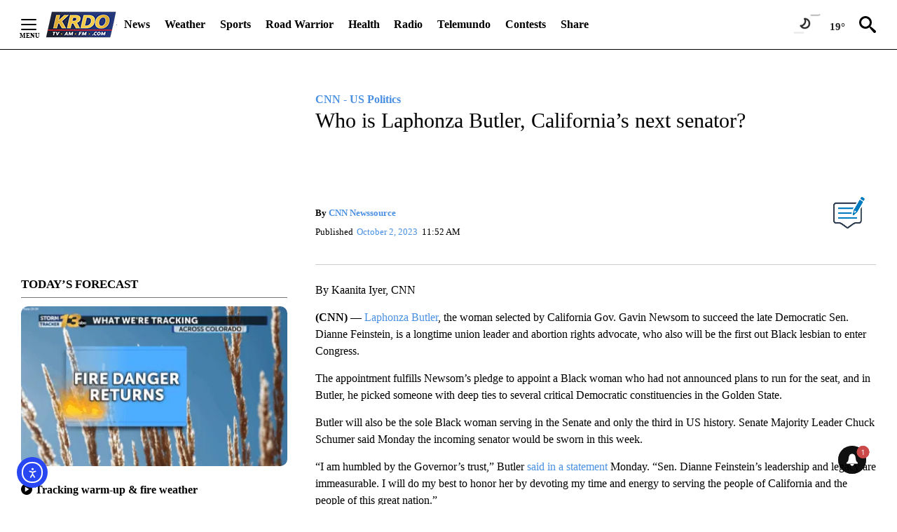

--- FILE ---
content_type: text/css
request_url: https://media.em.audience.io/csb/app_themes/lightning/combobox.campformcombo.css
body_size: 1105
content:
.RadComboBox_campFormCombo {
  color: #404040;
  font-family:  Arial, sans-serif; }
  .RadComboBox_campFormCombo .rcbInner {
    border-color: #B1D1EA;
    border-width:2px !important;
    color: #404040;
    background-color: #ffffff;
    padding: 4px 8px !important;
    border-radius: 4px;
    box-shadow: inset 0 1px 1px rgba(0, 0, 0, 0.075); }


  .RadComboBoxDropDown_campFormCombo .rcbInput
  {
      padding: 0 !important;
  }

  .RadComboBox_campFormCombo .rcbActionButton {
    border-color: #B1D1EA;
    color: #404040;
    background-color: #ffffff;
    padding: 6px;
    border-radius: 0 4px 4px 0; }
  .RadComboBox_campFormCombo .rcbLabel {
    padding-top: 7px; }
  .RadComboBox_campFormCombo .rcbHovered {
    border-color: #519ECC;
    color: #404040;
    background-color: #ffffff; }
  .RadComboBox_campFormCombo .rcbHovered .rcbActionButton {
    border-color: #519ECC;
    color: #404040;
    background-color: #e6e6e6; }
  .RadComboBox_campFormCombo .rcbExpanded {
    border-color: #B1D1EA;
    color: #404040;
    background-color: #ffffff;
    box-shadow: inset 0 3px 5px rgba(0, 0, 0, 0.125); }
    .RadComboBox_campFormCombo .rcbExpanded .rcbActionButton {
      border-color: #adadad;
      color: #404040;
      background-color: #e6e6e6; }
  .RadComboBox_campFormCombo .rcbFocused {
    border-color: #3c87c8;
    color: #404040;
    background-color: #ffffff;
    box-shadow: inset 0 1px 1px rgba(0, 0, 0, 0.075), 0 0 8px rgba(102, 175, 233, 0.6); }
    .RadComboBox_campFormCombo .rcbFocused .rcbActionButton {
      border-color: #adadad;
      color: #404040;
      background-color: #e6e6e6;
      border-color: #3c87c8;
      box-shadow: inset -2px 2px 3px rgba(0, 0, 0, 0.08); }
  .RadComboBox_campFormCombo .rcbReadOnly {
    border: 2px solid #B1D1EA;
    color: #404040;
    background-color: #ffffff;
    box-shadow: none; }
    .RadComboBox_campFormCombo .rcbReadOnly.rcbHovered {
      border: 2px solid #519ECC;
      color: #404040;
      background-color: #fff; }
    .RadComboBox_campFormCombo .rcbReadOnly.rcbExpanded, .RadComboBox_campFormCombo .rcbReadOnly.rcbFocused {
      border: 2px solid #519ECC;
      color: #404040;
      background-color: #fff;
      box-shadow: inset 2px 2px 3px rgba(0, 0, 0, 0.08); }


    .RadComboBox .p-icon
    {
        color:#519ECC;
        /*top:-3px !important;*/
        position:relative;
    }


.RadComboBox_campFormCombo_rtl .rcbActionButton {
  border-radius: 4px 0 0 4px; }

.RadComboBox_campFormCombo_rtl .rcbFocused .rcbActionButton {
  box-shadow: inset 2px 2px 3px rgba(0, 0, 0, 0.08); }

.RadComboBoxDropDown_campFormCombo {
  border-color: #B1D1EA;
  color: #404040;
  background-color: #ffffff;
  margin-top: 2px;
  border-radius: 4px;
  font-family: "Helvetica Neue", Helvetica, Arial, sans-serif;
  box-shadow: 0 6px 12px rgba(0, 0, 0, 0.175);
  overflow: hidden; }
  .RadComboBoxDropDown_campFormCombo .rcbScroll {
    padding: 5px 0; }
  .RadComboBoxDropDown_campFormCombo .rcbHeader {
    padding: 3px 12px; }
  .RadComboBoxDropDown_campFormCombo .rcbFooter {
    padding: 3px 12px; }
  .RadComboBoxDropDown_campFormCombo .rcbItem {
    padding: 3px 12px; }
    .RadComboBoxDropDown_campFormCombo .rcbItem label {
      margin: -3px -12px;
      padding: 3px 12px; }
  .RadComboBoxDropDown_campFormCombo .rcbSeparator {
    color: #404040;
    background-color: whitesmoke; }
  .RadComboBoxDropDown_campFormCombo .rcbHovered {
    color: #000000;
    background-color: #B1D1EA;
    padding: 3px 12px; }
    .RadComboBoxDropDown_campFormCombo .rcbHovered label {
      margin: -3px -12px;
      padding: 3px 12px; }
  .RadComboBoxDropDown_campFormCombo .rcbSelected {
    color: #ffffff;
    background-color: #337ab7;
    padding: 3px 12px; }
    .RadComboBoxDropDown_campFormCombo .rcbSelected label {
      margin: -3px -12px;
      padding: 3px 12px; }
  .RadComboBoxDropDown_campFormCombo .rcbDisabled {
    padding: 3px 12px; }
    .RadComboBoxDropDown_campFormCombo .rcbDisabled label {
      margin: -3px -12px;
      padding: 3px 12px; }
  .RadComboBoxDropDown_campFormCombo .rcbLoading {
    color: #000000;
    background-color: #eeeeee; }
  .RadComboBoxDropDown_campFormCombo .rcbItem em {
    color: #000000;
    background-color: #eeeeee; }
  .RadComboBoxDropDown_campFormCombo .rcbCheckAllItems,
  .RadComboBoxDropDown_campFormCombo .rcbCheckAllItemsHovered {
    margin: 0;
    padding: 3px 12px; }
    .RadComboBoxDropDown_campFormCombo .rcbCheckAllItems label,
    .RadComboBoxDropDown_campFormCombo .rcbCheckAllItemsHovered label {
      margin: -3px -12px;
      padding: 3px 12px; }





.RadComboBox_campFormCombo .rcbActionButton:active span, .RadComboBox_campFormCombo .rcbActionButton:focus span {
    position: relative;
    left: 0;
}

.RadComboBox_campFormCombo .rcbActionButton .p-icon {
    width: 1em;
    cursor: default;
    display:initial;
}

.rcbSlide li.rcbHovered {
    background: #e7f1ff;
    color: #3793d0;
}


--- FILE ---
content_type: text/css
request_url: https://media.em.audience.io/csb/app_themes/lightning/common/fonticons.css
body_size: 4386
content:
@font-face {
  font-family: 'TelerikWebUI';
  src: url('../Common/TelerikWebUI.eot');
  src: url('../Common/TelerikWebUI.eot') format("embedded-opentype"), url('../Common/TelerikWebUI.woff') format("woff"), url('../Common/TelerikWebUI.ttf') format("truetype"); }

@font-face {
  font-family: 'TelerikWebUIEditor';
  src: url('../Common/TelerikWebUI/Editor.eot');
  src: url('../Common/TelerikWebUI/Editor.eot') format("embedded-opentype"), url('../Common/TelerikWebUI/Editor.woff') format("woff"), url('../Common/TelerikWebUI/Editor.ttf') format("truetype"); }

@font-face {
  font-family: 'WebComponentsIcons';
  src: url('../Common/WebComponentsIcons.eot');
  src: url('../Common/WebComponentsIcons.eot') format("embedded-opentype"), url('../Common/WebComponentsIcons.woff') format("woff"), url('../Common/WebComponentsIcons.ttf') format("truetype"); }

@font-face {
  font-family: 'Material Icons';
  font-style: normal;
  font-weight: 400;
  src: url('../Common/fonts/material/MaterialIcons-Regular.eot');
  src: local("Material Icons"), local("MaterialIcons-Regular"), url('../Common/fonts/material/MaterialIcons-Regular.woff2') format("woff2"), url('../Common/fonts/material/MaterialIcons-Regular.woff') format("woff"), url('../Common/fonts/material/MaterialIcons-Regular.ttf') format("truetype"); }

@font-face {
  font-family: 'Roboto';
  font-style: normal;
  font-weight: 400;
  src: url(https://fonts.gstatic.com/s/roboto/v15/5YB-ifwqHP20Yn46l_BDhA.eot);
  src: local("Roboto"), local("Roboto-Regular"), url(https://fonts.gstatic.com/s/roboto/v15/2UX7WLTfW3W8TclTUvlFyQ.woff) format("woff"), url(https://fonts.gstatic.com/s/roboto/v15/CWB0XYA8bzo0kSThX0UTuA.woff2) format("woff2");
  unicode-range: U+0000-00FF, U+0131, U+0152-0153, U+02C6, U+02DA, U+02DC, U+2000-206F, U+2074, U+20AC, U+2212, U+2215, U+E0FF, U+EFFD, U+F000; }

@font-face {
  font-family: 'Roboto';
  font-style: normal;
  font-weight: 500;
  src: url(http://fonts.gstatic.com/s/roboto/v15/RxZJdnzeo3R5zSexge8UUfY6323mHUZFJMgTvxaG2iE.eot);
  src: local("Roboto Medium"), local("Roboto-Medium"), url(https://fonts.gstatic.com/s/roboto/v15/RxZJdnzeo3R5zSexge8UUT8E0i7KZn-EPnyo3HZu7kw.woff) format("woff"), url(https://fonts.gstatic.com/s/roboto/v15/RxZJdnzeo3R5zSexge8UUVtXRa8TVwTICgirnJhmVJw.woff2) format("woff2");
  unicode-range: U+0000-00FF, U+0131, U+0152-0153, U+02C6, U+02DA, U+02DC, U+2000-206F, U+2074, U+20AC, U+2212, U+2215, U+E0FF, U+EFFD, U+F000; }

.p-sprite {
  width: 16px;
  height: 16px;
  display: inline-block;
  font-size: 0;
  line-height: 0;
  text-align: center;
  background-color: transparent;
  background-repeat: no-repeat;
  overflow: hidden; }

.p-icon,
.t-font-icon,
.t-efi {
  width: 1em;
  height: 1em;
  background-image: none;
  font: 16px/1 "WebComponentsIcons";
  text-transform: none;
  display: inline-block;
  vertical-align: middle;
  text-align: center; }
  .p-icon:before,
  .t-font-icon:before,
  .t-efi:before {
    display: block; }

.RadGrid .t-font-icon,
.RadTreeList .t-font-icon,
.RadCalendar .t-font-icon {
  font: inherit;
  display: table-cell;
  height: 1.42857143em;
  width: 1.42857143em;
  min-width: 1.42857143em; }
  .RadGrid .t-font-icon:before,
  .RadTreeList .t-font-icon:before,
  .RadCalendar .t-font-icon:before {
    display: block;
    font: 16px/1.25 "WebComponentsIcons"; }

.RadAutoCompleteBox .p-icon,
.RadCloudUpload .p-icon,
.RadComboBox .p-icon,
.RadComboBoxDropDown .p-icon,
.RadDropDownList .p-icon,
.RadPanelBar .p-icon,
.RadScheduler .p-icon,
.RadRotator .p-icon,
.RadSpreadsheet .p-icon {
  font-size: inherit;
  display: table-cell;
  height: 1.42857143em;
  width: 1.42857143em; }
  .RadAutoCompleteBox .p-icon:before,
  .RadCloudUpload .p-icon:before,
  .RadComboBox .p-icon:before,
  .RadComboBoxDropDown .p-icon:before,
  .RadDropDownList .p-icon:before,
  .RadPanelBar .p-icon:before,
  .RadScheduler .p-icon:before,
  .RadRotator .p-icon:before,
  .RadSpreadsheet .p-icon:before {
    font-size: 16px;
    display: block; }

.p-i-arrow-45-up-right:before {
  content: "\e000"; }

.p-i-arrow-45-down-right:before {
  content: "\e001"; }

.p-i-arrow-45-down-left:before {
  content: "\e002"; }

.p-i-arrow-45-up-left:before {
  content: "\e003"; }

.t-i-arrow-n:before,
.t-i-arrow-up:before,
.p-i-arrow-n:before,
.p-i-arrow-up:before,
.p-i-arrow-60-up:before {
  content: "\e004"; }

.t-i-arrow-e:before,
.t-i-arrow-right:before,
.p-i-arrow-e:before,
.p-i-arrow-right:before,
.p-i-arrow-60-right:before {
  content: "\e005"; }

.t-i-arrow-s:before,
.t-i-arrow-down:before,
.p-i-arrow-s:before,
.p-i-arrow-down:before,
.p-i-arrow-60-down:before {
  content: "\e006"; }

.t-i-arrow-w:before,
.t-i-arrow-left:before,
.p-i-arrow-w:before,
.p-i-arrow-left:before,
.p-i-arrow-60-left:before {
  content: "\e007"; }

.t-i-arrow-double-60-left:before,
.p-i-arrow-double-60-left:before {
  content: "\e00f"; }

.t-i-arrow-double-60-right:before,
.p-i-arrow-double-60-right:before {
  content: "\e00d"; }

.t-i-expand-n:before,
.t-i-expand-up:before,
.p-i-expand-n:before,
.p-i-expand-up:before,
.p-i-arrow-chevron-up:before {
  content: "\e013"; }

.t-i-expand-e:before,
.t-i-expand-right:before,
.p-i-expand-e:before,
.p-i-expand-right:before,
.p-i-arrow-chevron-right:before {
  content: "\e014"; }

.t-i-expand-s:before,
.t-i-expand-down:before,
.p-i-expand-s:before,
.p-i-expand-down:before,
.p-i-arrow-chevron-down:before {
  content: "\e015"; }

.t-i-expand-w:before,
.t-i-expand-left:before,
.p-i-expand-w:before,
.p-i-expand-left:before,
.p-i-arrow-chevron-left :before {
  content: "\e016"; }

.p-i-checkbox:before {
  content: "\e304"; }

.p-i-checkbox-checked:before {
  content: "\e305"; }

.p-i-three-state-indeterminate:before,
.p-i-tri-state-indeterminate:before {
  content: "\e306"; }

.p-i-three-state-null:before,
.p-i-tri-state-null:before {
  content: "\e307"; }

.p-i-radio:before,
.p-i-radiobutton:before {
  content: "\e309"; }

.p-i-radio-checked:before,
.p-i-radiobutton-checked:before {
  content: "\e30a"; }

.p-i-window-maximize:before {
  content: "\e137"; }

.p-i-window-minimize:before {
  content: "\e139"; }

.t-i-add:before,
.t-i-plus:before,
.p-i-add:before,
.p-i-plus:before {
  content: "\e11e"; }

.t-i-edit:before,
.t-i-pencil:before,
.p-i-edit:before,
.p-i-pencil:before {
  content: "\e10b"; }

.p-i-cancel:before {
  content: "\e115"; }

.p-i-check:before {
  content: "\e118"; }

.t-i-remove:before,
.t-i-minus:before,
.p-i-remove:before,
.p-i-minus:before {
  content: "\e121"; }

.t-i-delete:before,
.p-i-delete:before,
.p-i-close:before,
.p-i-x:before {
  content: "\e11b"; }

.t-i-trash:before,
.p-i-trash:before {
  content: "\e10c"; }

.t-i-x:before,
.t-i-close:before,
.p-i-x:before,
.p-i-close:before {
  content: "\e11b"; }

.t-i-date:before,
.t-i-calendar:before,
.p-i-date:before,
.p-i-calendar:before {
  content: "\e108"; }

.t-i-time:before,
.t-i-clock:before,
.p-i-time:before,
.p-i-clock:before {
  content: "\e107"; }

.t-i-recurrence:before,
.p-i-recurrence:before,
.p-i-reload:before,
.p-i-refresh:before {
  content: "\e103"; }

.t-i-recurrence-exception:before,
.t-i-non-recurrence:before,
.p-i-recurrence-exception:before,
.p-i-non-recurrence:before {
  content: "\e104"; }

.t-i-reminder:before,
.t-i-bell:before,
.p-i-reminder:before,
.p-i-bell:before,
.p-i-notification:before {
  content: "\e400"; }

.p-i-download:before {
  content: "\e133"; }

.p-i-upload:before {
  content: "\e134"; }

.p-i-about:before, .p-i-information:before, .p-i-info:before,
.t-efi-about:before,
.t-efi-information:before,
.t-efi-info:before {
  content: "\e401"; }

.p-i-page-properties:before,
.t-efi-page-properties:before {
  content: "\e600"; }

.p-i-save:before, .p-i-save:before,
.t-efi-save:before,
.t-efi-save:before {
  content: "\e109"; }

.p-i-select-all:before,
.t-efi-select-all:before {
  content: "\e63c"; }

.p-i-folder:before,
.t-efi-folder:before {
  content: "\e900"; }

.p-i-find-and-replace:before, .p-i-find:before,
.t-efi-find-and-replace:before,
.t-efi-find:before {
  content: "\e65c"; }

.p-i-align-center:before,
.t-efi-align-center:before {
  content: "\e61e"; }

.p-i-align-justify:before,
.t-efi-align-justify:before {
  content: "\e620"; }

.p-i-align-left:before,
.t-efi-align-left:before {
  content: "\e61d"; }

.p-i-align-right:before,
.t-efi-align-right:before {
  content: "\e61f"; }

.p-i-align-remove:before,
.t-efi-align-remove:before {
  content: "\e621"; }

.p-i-bold:before,
.t-efi-bold:before {
  content: "\e601"; }

.p-i-italic:before,
.t-efi-italic:before {
  content: "\e602"; }

.p-i-underline:before,
.t-efi-underline:before {
  content: "\e603"; }

.p-i-strikethrough:before,
.t-efi-strikethrough:before {
  content: "\e608"; }

.p-i-sub-script:before,
.t-efi-sub-script:before {
  content: "\e609"; }

.p-i-sup-script:before,
.t-efi-sup-script:before {
  content: "\e60a"; }

.p-i-foreground-color:before,
.t-efi-foreground-color:before {
  content: "\e605"; }

.p-i-background-color:before, .p-i-paint:before, .p-i-droplet:before, .p-i-background:before,
.t-efi-background-color:before,
.t-efi-paint:before,
.t-efi-droplet:before,
.t-efi-background:before {
  content: "\e50f"; }

.p-i-lowercase:before, .p-i-convert-lowercase:before,
.t-efi-lowercase:before,
.t-efi-convert-lowercase:before {
  content: "\e606"; }

.p-i-uppercase:before, .p-i-convert-uppercase:before,
.t-efi-uppercase:before,
.t-efi-convert-uppercase:before {
  content: "\e607"; }

.p-i-new-paragraph:before, .p-i-paragraph-add:before,
.t-efi-new-paragraph:before,
.t-efi-paragraph-add:before {
  content: "\e645"; }

.p-i-numbered-list:before, .p-i-list-ordered:before, .p-i-list-numbered:before,
.t-efi-numbered-list:before,
.t-efi-list-ordered:before,
.t-efi-list-numbered:before {
  content: "\e613"; }

.p-i-bullet-list:before, .p-i-list-unordered:before, .p-i-list-bulleted:before,
.t-efi-bullet-list:before,
.t-efi-list-unordered:before,
.t-efi-list-bulleted:before {
  content: "\e614"; }

.p-i-indent:before,
.t-efi-indent:before {
  content: "\e615"; }

.p-i-outdent:before,
.t-efi-outdent:before {
  content: "\e616"; }

.p-i-insert-date:before, .p-i-calendar-date:before,
.t-efi-insert-date:before,
.t-efi-calendar-date:before {
  content: "\e63f"; }

.p-i-document-manager:before,
.t-efi-document-manager:before {
  content: "\e64f"; }

.p-i-email:before,
.t-efi-email:before {
  content: "\e809"; }

.p-i-gear:before, .p-i-cog:before, .p-i-custom:before,
.t-efi-gear:before,
.t-efi-cog:before,
.t-efi-custom:before {
  content: "\e13a"; }

.p-i-media:before, .p-i-media-manager:before,
.t-efi-media:before,
.t-efi-media-manager:before {
  content: "\e659"; }

.p-i-video-external:before,
.t-efi-video-external:before {
  content: "\e65a"; }

.p-i-flash:before,
.t-efi-flash:before {
  content: "\e65b"; }

.p-i-silverlight:before,
.t-efi-silverlight:before {
  content: "\e658"; }

.p-i-help:before,
.t-efi-help:before {
  content: "\e402"; }

.p-i-anchor:before,
.t-efi-anchor:before {
  content: "\e675"; }

.p-i- .p-i-hyperlink-light-dialog:before,
.t-efi- .p-i-hyperlink-light-dialog:before {
  content: "\e671"; }

.p-i-image-light-dialog:before,
.t-efi-image-light-dialog:before {
  content: "\e652"; }

.p-i-image:before,
.t-efi-image:before {
  content: "\e501"; }

.p-i-image-edit:before,
.t-efi-image-edit:before {
  content: "\e653"; }

.p-i-image-map-editor:before,
.t-efi-image-map-editor:before {
  content: "\e654"; }

.p-i-image-absolute-position:before,
.t-efi-image-absolute-position:before {
  content: "\e69a"; }

.p-i-rule-horizontal:before,
.t-efi-rule-horizontal:before {
  content: "\e623"; }

.p-i-button:before,
.t-efi-button:before {
  content: "\e63d"; }

.p-i-code-snippet:before,
.t-efi-code-snippet:before {
  content: "\e63b"; }

.p-i-form:before,
.t-efi-form:before {
  content: "\e639"; }

.p-i-form-element:before,
.t-efi-form-element:before {
  content: "\e63a"; }

.p-i-group-box:before,
.t-efi-group-box:before {
  content: "\e640"; }

.p-i-textbox-hidden:before,
.t-efi-textbox-hidden:before {
  content: "\e643"; }

.p-i-password:before,
.t-efi-password:before {
  content: "\e644"; }

.p-i-radiobutton-checked:before,
.t-efi-radiobutton-checked:before {
  content: "\e30a"; }

.p-i-select-box:before,
.t-efi-select-box:before {
  content: "\e63e"; }

.p-i-symbol:before,
.t-efi-symbol:before {
  content: "\e693"; }

.p-i-textarea:before,
.t-efi-textarea:before {
  content: "\e641"; }

.p-i-textbox:before,
.t-efi-textbox:before {
  content: "\e642"; }

.p-i-cut:before,
.t-efi-cut:before {
  content: "\e65e"; }

.p-i-copy:before,
.t-efi-copy:before {
  content: "\e65d"; }

.p-i-paste:before,
.t-efi-paste:before {
  content: "\e65f"; }

.p-i-paste-as-html:before,
.t-efi-paste-as-html:before {
  content: "\e660"; }

.p-i-paste-from-word:before,
.t-efi-paste-from-word:before {
  content: "\e661"; }

.p-i-paste-from-word-strip-file:before,
.t-efi-paste-from-word-strip-file:before {
  content: "\e662"; }

.p-i-paste-html:before,
.t-efi-paste-html:before {
  content: "\e663"; }

.p-i-paste-markdown:before,
.t-efi-paste-markdown:before {
  content: "\e664"; }

.p-i-paste-plain-text:before,
.t-efi-paste-plain-text:before {
  content: "\e665"; }

.p-i-print:before,
.t-efi-print:before {
  content: "\e10a"; }

.p-i-undo:before,
.t-efi-undo:before {
  content: "\e100"; }

.p-i-redo:before,
.t-efi-redo:before {
  content: "\e101"; }

.p-i-reload:before, .p-i-refresh:before,
.t-efi-reload:before,
.t-efi-refresh:before {
  content: "\e103"; }

.p-i-add-comment:before,
.t-efi-add-comment:before {
  content: "\e655"; }

.p-i-comment-remove:before,
.t-efi-comment-remove:before {
  content: "\e656"; }

.p-i-comments-remove-all:before,
.t-efi-comments-remove-all:before {
  content: "\e657"; }

.p-i-star-outline:before, .p-i-bookmark-outline:before,
.t-efi-star-outline:before,
.t-efi-bookmark-outline:before {
  content: "\e302"; }

.p-i-star:before, .p-i-bookmark:before,
.t-efi-star:before,
.t-efi-bookmark:before {
  content: "\e303"; }

.p-i-module-manager:before,
.t-efi-module-manager:before {
  content: "\e670"; }

.p-i-apply-format:before,
.t-efi-apply-format:before {
  content: "\e666"; }

.p-i-copy-format:before,
.t-efi-copy-format:before {
  content: "\e668"; }

.p-i-strip-all-formating:before,
.t-efi-strip-all-formating:before {
  content: "\e669"; }

.p-i-strip-css-format:before,
.t-efi-strip-css-format:before {
  content: "\e66a"; }

.p-i-strip-font-elements:before,
.t-efi-strip-font-elements:before {
  content: "\e66b"; }

.p-i-strip-span-elements:before,
.t-efi-strip-span-elements:before {
  content: "\e66c"; }

.p-i-strip-word-formatting:before,
.t-efi-strip-word-formatting:before {
  content: "\e66d"; }

.p-i-style-builder:before,
.t-efi-style-builder:before {
  content: "\e66f"; }

.p-i-format-code-block:before,
.t-efi-format-code-block:before {
  content: "\e66e"; }

.p-i-table-align-bottom-center:before,
.t-efi-table-align-bottom-center:before {
  content: "\e62b"; }

.p-i-table-align-bottom-left:before,
.t-efi-table-align-bottom-left:before {
  content: "\e62a"; }

.p-i-table-align-bottom-right:before,
.t-efi-table-align-bottom-right:before {
  content: "\e62c"; }

.p-i-table-align-middle-center:before,
.t-efi-table-align-middle-center:before {
  content: "\e628"; }

.p-i-table-align-middle-left:before,
.t-efi-table-align-middle-left:before {
  content: "\e627"; }

.p-i-table-align-middle-right:before,
.t-efi-table-align-middle-right:before {
  content: "\e629"; }

.p-i-table-align-top-center:before,
.t-efi-table-align-top-center:before {
  content: "\e625"; }

.p-i-table-align-top-left:before,
.t-efi-table-align-top-left:before {
  content: "\e624"; }

.p-i-table-align-top-right:before,
.t-efi-table-align-top-right:before {
  content: "\e626"; }

.p-i-table-light-dialog:before,
.t-efi-table-light-dialog:before {
  content: "\e676"; }

.p-i-table:before,
.t-efi-table:before {
  content: "\e677"; }

.p-i-table-properties:before,
.t-efi-table-properties:before {
  content: "\e678"; }

.p-i-borders-show-hide:before,
.t-efi-borders-show-hide:before {
  content: "\e638"; }

.p-i-table-delete:before,
.t-efi-table-delete:before {
  content: "\e682"; }

.p-i-table-cell-delete:before,
.t-efi-table-cell-delete:before {
  content: "\e681"; }

.p-i-table-delete-column:before, .p-i-table-column-delete:before,
.t-efi-table-delete-column:before,
.t-efi-table-column-delete:before {
  content: "\e67f"; }

.p-i-table-delete-row:before, .p-i-table-row-delete:before,
.t-efi-table-delete-row:before,
.t-efi-table-row-delete:before {
  content: "\e680"; }

.p-i-table-insert-column-to-the-left:before, .p-i-table-column-insert-left:before,
.t-efi-table-insert-column-to-the-left:before,
.t-efi-table-column-insert-left:before {
  content: "\e67b"; }

.p-i-table-insert-column-to-the-right:before, .p-i-table-column-insert-right:before,
.t-efi-table-insert-column-to-the-right:before,
.t-efi-table-column-insert-right:before {
  content: "\e67c"; }

.p-i-table-insert-row-above:before, .p-i-table-row-insert-above:before,
.t-efi-table-insert-row-above:before,
.t-efi-table-row-insert-above:before {
  content: "\e67d"; }

.p-i-table-insert-row-below:before, .p-i-table-row-insert-below:before,
.t-efi-table-insert-row-below:before,
.t-efi-table-row-insert-below:before {
  content: "\e67e"; }

.p-i-cell-properties:before,
.t-efi-cell-properties:before {
  content: "\e67a"; }

.p-i-merge-cells-h:before, .p-i-cells-merge-horizontally:before,
.t-efi-merge-cells-h:before,
.t-efi-cells-merge-horizontally:before {
  content: "\e684"; }

.p-i-merge-cells-v:before, .p-i-cells-merge-vertically:before,
.t-efi-merge-cells-v:before,
.t-efi-cells-merge-vertically:before {
  content: "\e685"; }

.p-i-cell-split-horizontally:before,
.t-efi-cell-split-horizontally:before {
  content: "\e686"; }

.p-i-cell-split-vertically:before,
.t-efi-cell-split-vertically:before {
  content: "\e687"; }

.p-i-template-manager:before,
.t-efi-template-manager:before {
  content: "\e647"; }

.p-i-toolbar-float:before,
.t-efi-toolbar-float:before {
  content: "\e68c"; }

.p-i-toggle-full-screen-mode:before,
.t-efi-toggle-full-screen-mode:before {
  content: "\e690"; }

.p-i-track-changes-enable:before,
.t-efi-track-changes-enable:before {
  content: "\e64a"; }

.p-i-track-changes:before,
.t-efi-track-changes:before {
  content: "\e649"; }

.p-i-track-changes-accept:before,
.t-efi-track-changes-accept:before {
  content: "\e64b"; }

.p-i-track-changes-accept-all:before,
.t-efi-track-changes-accept-all:before {
  content: "\e64c"; }

.p-i-track-changes-reject:before,
.t-efi-track-changes-reject:before {
  content: "\e64d"; }

.p-i-track-changes-reject-all:before,
.t-efi-track-changes-reject-all:before {
  content: "\e64e"; }

.p-i-file-pdf:before, .p-i-pdf:before,
.t-efi-file-pdf:before,
.t-efi-pdf:before {
  content: "\e90e"; }

.p-i-change-manually:before,
.t-efi-change-manually:before {
  content: "\e648"; }

.p-i-dictionary-add:before,
.t-efi-dictionary-add:before {
  content: "\e651"; }

.p-i-spell-checker:before,
.t-efi-spell-checker:before {
  content: "\e68d"; }

.p-i-validation-xhtml:before,
.t-efi-validation-xhtml:before {
  content: "\e68e"; }

.p-i-custom-icon:before,
.t-efi-custom-icon:before {
  content: "\e650"; }

.p-i-clear-css:before,
.t-efi-clear-css:before {
  content: "\e667"; }

.p-i-div:before,
.t-efi-div:before {
  content: "\e60b"; }

.p-i-h1:before,
.t-efi-h1:before {
  content: "\e60d"; }

.p-i-h2:before,
.t-efi-h2:before {
  content: "\e60e"; }

.p-i-h3:before,
.t-efi-h3:before {
  content: "\e60f"; }

.p-i-h4:before,
.t-efi-h4:before {
  content: "\e610"; }

.p-i-h5:before,
.t-efi-h5:before {
  content: "\e611"; }

.p-i-h6:before,
.t-efi-h6:before {
  content: "\e612"; }

.p-i-all:before,
.t-efi-all:before {
  content: "\e60c"; }

.p-i-table-cell:before,
.t-efi-table-cell:before {
  content: "\e679"; }

.p-i-plus:before,
.t-efi-plus:before {
  content: "\e11e"; }

.p-i-minus:before,
.t-efi-minus:before {
  content: "\e121"; }

.p-i-link:before, .p-i-link-horizontal:before, .p-i-hyperlink:before,
.t-efi-link:before,
.t-efi-link-horizontal:before,
.t-efi-hyperlink:before {
  content: "\e10f"; }

.p-i-unlink:before, .p-i-unlink-horizontal:before, .p-i-hyperlink-remove:before,
.t-efi-unlink:before,
.t-efi-unlink-horizontal:before,
.t-efi-hyperlink-remove:before {
  content: "\e110"; }

.p-i-edit-tools:before,
.t-efi-edit-tools:before {
  content: "\e646"; }

.p-i-borders-all:before,
.t-efi-borders-all:before {
  content: "\e62e"; }

.p-i-borders-inside:before,
.t-efi-borders-inside:before {
  content: "\e630"; }

.p-i-borders-inside-horizontal:before,
.t-efi-borders-inside-horizontal:before {
  content: "\e631"; }

.p-i-borders-inside-vertical:before,
.t-efi-borders-inside-vertical:before {
  content: "\e632"; }

.p-i-borders-outside:before,
.t-efi-borders-outside:before {
  content: "\e62f"; }

.p-i-borders-top:before, .p-i-border-top:before,
.t-efi-borders-top:before,
.t-efi-border-top:before {
  content: "\e633"; }

.p-i-borders-right:before, .p-i-border-right:before,
.t-efi-borders-right:before,
.t-efi-border-right:before {
  content: "\e636"; }

.p-i-borders-bottom:before, .p-i-border-bottom:before,
.t-efi-borders-bottom:before,
.t-efi-border-bottom:before {
  content: "\e634"; }

.p-i-borders-left:before, .p-i-border-left:before,
.t-efi-borders-left:before,
.t-efi-border-left:before {
  content: "\e635"; }

.p-i-borders-no:before, .p-i-border-no:before,
.t-efi-borders-no:before,
.t-efi-border-no:before {
  content: "\e637"; }

.p-i-merge-cells:before, .p-i-cells-merge:before,
.t-efi-merge-cells:before,
.t-efi-cells-merge:before {
  content: "\e683"; }

.p-i-unmerge:before, .p-i-table-unmerge:before,
.t-efi-unmerge:before,
.t-efi-table-unmerge:before {
  content: "\e688"; }

.p-i-freeze-columns:before, .p-i-column-freeze:before,
.t-efi-freeze-columns:before,
.t-efi-column-freeze:before {
  content: "\e68b"; }

.p-i-freeze-rows:before, .p-i--freeze:before,
.t-efi-freeze-rows:before,
.t-efi--freeze:before {
  content: "\e68a"; }

.p-i-freeze-panes:before, .p-i-pane-freeze:before,
.t-efi-freeze-panes:before,
.t-efi-pane-freeze:before {
  content: "\e689"; }

.p-i-text-wrap:before,
.t-efi-text-wrap:before {
  content: "\e622"; }

.p-i-formula-fx:before,
.t-efi-formula-fx:before {
  content: "\e691"; }

.p-i-sum:before,
.t-efi-sum:before {
  content: "\e692"; }

.p-i-increase-decimal:before, .p-i-decimal-increase:before,
.t-efi-increase-decimal:before,
.t-efi-decimal-increase:before {
  content: "\e697"; }

.p-i-decrease-decimal:before, .p-i-decimal-decrease:before,
.t-efi-decrease-decimal:before,
.t-efi-decimal-decrease:before {
  content: "\e698"; }

.p-i-dollar:before,
.t-efi-dollar:before {
  content: "\e694"; }

.p-i-percent:before,
.t-efi-percent:before {
  content: "\e695"; }

.p-i-custom-format:before,
.t-efi-custom-format:before {
  content: "\e696"; }

.p-i-align-top:before,
.t-efi-align-top:before {
  content: "\e61a"; }

.p-i-align-middle:before,
.t-efi-align-middle:before {
  content: "\e61b"; }

.p-i-align-bottom:before,
.t-efi-align-bottom:before {
  content: "\e61c"; }

.p-i-filter:before,
.t-efi-filter:before {
  content: "\e129"; }

.p-i-filter-clear:before,
.t-efi-filter-clear:before {
  content: "\e12a"; }

.p-i-filter-sm:before,
.t-efi-filter-sm:before {
  content: "\e12b"; }

.p-i-sort-asc:before,
.t-efi-sort-asc:before {
  content: "\e124"; }

.p-i-sort-desc:before,
.t-efi-sort-desc:before {
  content: "\e125"; }

.p-i-unsort:before, .p-i-sort-clear:before,
.t-efi-unsort:before,
.t-efi-sort-clear:before {
  content: "\e126"; }

.p-i-sort-asc-sm:before,
.t-efi-sort-asc-sm:before {
  content: "\e127"; }

.p-i-sort-desc-sm:before,
.t-efi-sort-desc-sm:before {
  content: "\e128"; }

.p-i-filter-sort-asc-sm:before,
.t-efi-filter-sort-asc-sm:before {
  content: "\e12c"; }

.p-i-filter-sort-desc-sm:before,
.t-efi-filter-sort-desc-sm:before {
  content: "\e12d"; }

.p-i-data-validation:before, .p-i-validation-data:before,
.t-efi-data-validation:before,
.t-efi-validation-data:before {
  content: "\e68f"; }



--- FILE ---
content_type: application/javascript; charset=utf-8
request_url: https://delivery.revcontent.com/162638/287290/widget.js
body_size: 108124
content:
/* Polyfill service v5.0.0
 * Disable minification (remove `.min` from URL path) for more info */

(function(self, undefined) {function ArrayCreate(r){if((r=1/r==-1/0?0:r)>Math.pow(2,32)-1)throw new RangeError("Invalid array length");var a=[];return a.length=r,a}function Call(t,l){var n=2<arguments.length?arguments[2]:[];if(!1===IsCallable(t))throw new TypeError(Object.prototype.toString.call(t)+"is not a function.");return t.apply(l,n)}function CreateDataProperty(e,r,t){t={value:t,writable:!0,enumerable:!0,configurable:!0};try{return Object.defineProperty(e,r,t),!0}catch(e){return!1}}function CreateDataPropertyOrThrow(t,r,o){var e=CreateDataProperty(t,r,o);if(e)return e;throw new TypeError("Cannot assign value `"+Object.prototype.toString.call(o)+"` to property `"+Object.prototype.toString.call(r)+"` on object `"+Object.prototype.toString.call(t)+"`")}function CreateMethodProperty(e,r,t){Object.defineProperty(e,r,{value:t,writable:!0,enumerable:!1,configurable:!0})}function Get(n,t){return n[t]}function HasProperty(n,r){return r in n}function IsArray(r){return"[object Array]"===Object.prototype.toString.call(r)}function IsCallable(n){return"function"==typeof n}function RequireObjectCoercible(e){if(null==e)throw TypeError(Object.prototype.toString.call(e)+" is not coercible to Object.");return e}function SameValueNonNumber(e,n){return e===n}function ToBoolean(o){return Boolean(o)}function ToObject(r){if(null==r)throw TypeError();return Object(r)}function GetV(t,e){return ToObject(t)[e]}function GetMethod(e,l){e=GetV(e,l);if(null!=e){if(!1===IsCallable(e))throw new TypeError("Method not callable: "+l);return e}}function Type(e){switch(typeof e){case"undefined":return"undefined";case"boolean":return"boolean";case"number":return"number";case"string":return"string";case"symbol":return"symbol";default:return null===e?"null":"Symbol"in self&&(e instanceof self.Symbol||e.constructor===self.Symbol)?"symbol":"object"}}function CreateIterResultObject(e,r){if("boolean"!==Type(r))throw new Error;var t={};return CreateDataProperty(t,"value",e),CreateDataProperty(t,"done",r),t}function GetPrototypeFromConstructor(t,o){t=Get(t,"prototype");return t="object"!==Type(t)?o:t}function OrdinaryCreateFromConstructor(r,e){var t,o=arguments[2]||{},n=GetPrototypeFromConstructor(r,e),a=Object.create(n);for(t in o)Object.prototype.hasOwnProperty.call(o,t)&&Object.defineProperty(a,t,{configurable:!0,enumerable:!1,writable:!0,value:o[t]});return a}function IsConstructor(t){return"object"===Type(t)&&"function"==typeof t&&!!t.prototype}function Construct(r){var t=2<arguments.length?arguments[2]:r,o=1<arguments.length?arguments[1]:[];if(!IsConstructor(r))throw new TypeError("F must be a constructor.");if(IsConstructor(t))return t===r?new(Function.prototype.bind.apply(r,[null].concat(o))):(t=OrdinaryCreateFromConstructor(t,Object.prototype),Call(r,t,o));throw new TypeError("newTarget must be a constructor.")}function ArraySpeciesCreate(r,e){if(0===e&&1/e==-1/0&&(e=0),!1===IsArray(r))return ArrayCreate(e);r=Get(r,"constructor");if(void 0===(r="object"===Type(r)&&null===(r="Symbol"in self&&"species"in self.Symbol?Get(r,self.Symbol.species):void 0)?void 0:r))return ArrayCreate(e);if(IsConstructor(r))return Construct(r,[e]);throw new TypeError("C must be a constructor")}function IsRegExp(e){if("object"===Type(e)){var t="Symbol"in self&&"match"in self.Symbol?Get(e,self.Symbol.match):void 0;if(void 0!==t)return ToBoolean(t);try{var l=e.lastIndex;return e.lastIndex=0,RegExp.prototype.exec.call(e),!0}catch(e){}finally{e.lastIndex=l}}return!1}function IteratorClose(r,t){if("object"!==Type(r["[[Iterator]]"]))throw new Error(Object.prototype.toString.call(r["[[Iterator]]"])+"is not an Object.");var r=r["[[Iterator]]"],e=GetMethod(r,"return");if(void 0!==e){try{var o=Call(e,r)}catch(r){var a=r}if(!t){if(a)throw a;if("object"!==Type(o))throw new TypeError("Iterator's return method returned a non-object.")}}return t}function IteratorComplete(t){if("object"!==Type(t))throw new Error(Object.prototype.toString.call(t)+"is not an Object.");return ToBoolean(Get(t,"done"))}function IteratorNext(t){var e=arguments.length<2?Call(t["[[NextMethod]]"],t["[[Iterator]]"]):Call(t["[[NextMethod]]"],t["[[Iterator]]"],[arguments[1]]);if("object"!==Type(e))throw new TypeError("bad iterator");return e}function IteratorStep(t){t=IteratorNext(t);return!0!==IteratorComplete(t)&&t}function IteratorValue(t){if("object"!==Type(t))throw new Error(Object.prototype.toString.call(t)+"is not an Object.");return Get(t,"value")}function OrdinaryToPrimitive(r,t){for(var e="string"===t?["toString","valueOf"]:["valueOf","toString"],i=0;i<e.length;++i){var n=e[i],n=Get(r,n);if(IsCallable(n)){n=Call(n,r);if("object"!==Type(n))return n}}throw new TypeError("Cannot convert to primitive.")}function SameValue(e,a){return Type(e)===Type(a)&&("number"===Type(e)?!(!isNaN(e)||!isNaN(a))||(0!==e||0!==a||1/e==1/a)&&e===a:SameValueNonNumber(e,a))}function SameValueZero(e,a){return Type(e)===Type(a)&&("number"===Type(e)?!(!isNaN(e)||!isNaN(a))||1/e==1/0&&1/a==-1/0||1/e==-1/0&&1/a==1/0||e===a:SameValueNonNumber(e,a))}function SpeciesConstructor(o,r){o=Get(o,"constructor");if(void 0===o)return r;if("object"!==Type(o))throw new TypeError("O.constructor is not an Object");o="function"==typeof self.Symbol&&"symbol"==typeof self.Symbol.species?o[self.Symbol.species]:void 0;if(null==o)return r;if(IsConstructor(o))return o;throw new TypeError("No constructor found")}function ToInteger(o){if("symbol"===Type(o))throw new TypeError("Cannot convert a Symbol value to a number");o=Number(o);return isNaN(o)?0:1/o==1/0||1/o==-1/0||o===1/0||o===-1/0?o:(o<0?-1:1)*Math.floor(Math.abs(o))}function ToLength(n){n=ToInteger(n);return n<=0?0:Math.min(n,Math.pow(2,53)-1)}function ToPrimitive(e){var t=1<arguments.length?arguments[1]:void 0;if("object"!==Type(e))return e;arguments.length<2?i="default":t===String?i="string":t===Number&&(i="number");var i,t="function"==typeof self.Symbol&&"symbol"==typeof self.Symbol.toPrimitive?GetMethod(e,self.Symbol.toPrimitive):void 0;if(void 0===t)return"default"===i&&(i="number"),OrdinaryToPrimitive(e,i);t=Call(t,e,[i]);if("object"!==Type(t))return t;throw new TypeError("Cannot convert exotic object to primitive.")}function ToString(t){switch(Type(t)){case"symbol":throw new TypeError("Cannot convert a Symbol value to a string");case"object":return ToString(ToPrimitive(t,String));default:return String(t)}}function FlattenIntoArray(r,t,e,a,n){for(var o=arguments[5],i=arguments[6],l=a,g=0;g<e;){var h=ToString(g);if(!0===HasProperty(t,h)){var h=Get(t,h),y=(5 in arguments&&(h=Call(o,i,[h,g,t])),!1);if(!0===(y=0<n?IsArray(h):y))l=FlattenIntoArray(r,h,ToLength(Get(h,"length")),l,n-1);else{if(l>=Math.pow(2,53)-1)throw new TypeError("targetIndex is greater than or equal to 2^53-1");CreateDataPropertyOrThrow(r,ToString(l),h),l+=1}}g+=1}return l}function ToPropertyKey(r){r=ToPrimitive(r,String);return"symbol"===Type(r)?r:ToString(r)}function TrimString(e,u){var e=RequireObjectCoercible(e),e=ToString(e),r=/[\x09\x0A\x0B\x0C\x0D\x20\xA0\u1680\u2000\u2001\u2002\u2003\u2004\u2005\u2006\u2007\u2008\u2009\u200A\u202F\u205F\u3000\u2028\u2029\uFEFF]+/.source,u="start"===u?String.prototype.replace.call(e,new RegExp("^"+r,"g"),""):"end"===u?String.prototype.replace.call(e,new RegExp(r+"$","g"),""):String.prototype.replace.call(e,new RegExp("^"+r+"|"+r+"$","g"),"");return u}if (!("of"in Array
)) {CreateMethodProperty(Array,"of",function r(){for(var t=arguments.length,e=arguments,o=IsConstructor(this)?Construct(this,[t]):ArrayCreate(t),a=0;a<t;){var n=e[a],h=ToString(a);CreateDataPropertyOrThrow(o,h,n),a+=1}return o.length=t,o});}if (!("copyWithin"in Array.prototype&&function(){try{var t=function t(){},o=(t.prototype[0]="foo",new t),r=(o[1]=1,o[2]=2,o.length=3,Array.prototype.copyWithin.call(o,1,0))
return!(!r[0]||Object.prototype.hasOwnProperty.call(r,"0")||!Object.prototype.hasOwnProperty.call(r,"1")||"foo"!==r[0]||"foo"!==r[1]||1!==r[2]||3!==r.length)}catch(t){return!1}}()
)) {CreateMethodProperty(Array.prototype,"copyWithin",function t(r,e){"use strict";var a=arguments[2];if(null==this)throw new TypeError("Cannot call method on "+this);var n,o=Object(this),h=ToInteger(o.length),r=(h=(h=h<=0?0:h)===1/0?Math.pow(2,53)-1:Math.min(h,Math.pow(2,53)-1),h=Math.max(h,0),ToInteger(r)),i=r<0?Math.max(h+r,0):Math.min(r,h),r=ToInteger(e),M=r<0?Math.max(h+r,0):Math.min(r,h),e=void 0===a?h:ToInteger(a),r=e<0?Math.max(h+e,0):Math.min(e,h),m=Math.min(r-M,h-i);for(M<i&&i<M+m?(n=-1,M=M+m-1,i=i+m-1):n=1;0<m;){var p=String(M),g=String(i);HasProperty(o,p)?(p=o[p],o[g]=p):delete o[g],M+=n,i+=n,m-=1}return o});}if (!("fill"in Array.prototype
)) {CreateMethodProperty(Array.prototype,"fill",function t(e){for(var r=arguments[1],o=arguments[2],n=ToObject(this),a=ToLength(Get(n,"length")),r=ToInteger(r),h=r<0?Math.max(a+r,0):Math.min(r,a),r=void 0===o?a:ToInteger(o),i=r<0?Math.max(a+r,0):Math.min(r,a);h<i;)n[ToString(h)]=e,h+=1;return n});}if (!("find"in Array.prototype
)) {CreateMethodProperty(Array.prototype,"find",function t(o){var r=ToObject(this),e=ToLength(Get(r,"length"));if(!1===IsCallable(o))throw new TypeError(o+" is not a function");for(var n=1<arguments.length?arguments[1]:void 0,a=0;a<e;){var i=ToString(a),i=Get(r,i);if(ToBoolean(Call(o,n,[i,a,r])))return i;a+=1}});}if (!("findIndex"in Array.prototype
)) {CreateMethodProperty(Array.prototype,"findIndex",function r(t){var e=ToObject(this),o=ToLength(Get(e,"length"));if(!1===IsCallable(t))throw new TypeError(t+" is not a function");for(var n=1<arguments.length?arguments[1]:void 0,a=0;a<o;){var i=ToString(a),i=Get(e,i);if(ToBoolean(Call(t,n,[i,a,e])))return a;a+=1}return-1});}if (!("flatMap"in Array.prototype
)) {CreateMethodProperty(Array.prototype,"flatMap",function t(e){"use strict";var r=ToObject(this),a=ToLength(Get(r,"length"));if(!1===IsCallable(e))throw new TypeError("mapperFunction is not callable.");var o=1 in arguments?arguments[1]:void 0,n=ArraySpeciesCreate(r,0);return FlattenIntoArray(n,r,a,0,1,e,o),n});}if (!("includes"in Array.prototype
)) {CreateMethodProperty(Array.prototype,"includes",function e(r){"use strict";var t=ToObject(this),o=ToLength(Get(t,"length"));if(0!==o){var n,a=ToInteger(arguments[1]);for(0<=a?n=a:(n=o+a)<0&&(n=0);n<o;){var i=Get(t,ToString(n));if(SameValueZero(r,i))return!0;n+=1}}return!1});}if (!("devicePixelRatio"in self
)) {self.devicePixelRatio=1;}if (!((function(){if(!("Event"in self))return!1
try{return new Event("click"),!0}catch(n){return!1}})()
)) {!function(){var e;function t(e,t){var n,o,c;if(e)return"createEvent"in document?(n=document.createEvent("Event"),o=!(!t||void 0===t.bubbles)&&t.bubbles,c=!(!t||void 0===t.cancelable)&&t.cancelable,n.initEvent(e,o,c)):((n=document.createEventObject()).type=e,n.bubbles=!(!t||void 0===t.bubbles)&&t.bubbles,n.cancelable=!(!t||void 0===t.cancelable)&&t.cancelable),n;throw new Error("Not enough arguments")}"undefined"==typeof document||"undefined"==typeof window||(e=window.Event&&window.Event.prototype||null,t.NONE=0,t.CAPTURING_PHASE=1,t.AT_TARGET=2,t.BUBBLING_PHASE=3,window.Event=Window.prototype.Event=t,e&&Object.defineProperty(window.Event,"prototype",{configurable:!1,enumerable:!1,writable:!0,value:e}),"createEvent"in document)||(window.addEventListener=Window.prototype.addEventListener=Document.prototype.addEventListener=Element.prototype.addEventListener=function e(){var a=this,t=arguments[0],n=arguments[1];a._events||(a._events={}),a._events[t]||(a._events[t]=function(t){var e,n=a._events[t.type].list,o=n.slice(),c=-1,i=o.length;for(t.preventDefault=function e(){!1!==t.cancelable&&(t.returnValue=!1)},t.stopPropagation=function e(){t.cancelBubble=!0},t.stopImmediatePropagation=function e(){t.cancelBubble=!0,t.cancelImmediate=!0},t.currentTarget=a,t.relatedTarget=t.fromElement||null,t.target=t.target||t.srcElement||a,t.timeStamp=(new Date).getTime(),t.clientX&&(t.pageX=t.clientX+document.documentElement.scrollLeft,t.pageY=t.clientY+document.documentElement.scrollTop);++c<i&&!t.cancelImmediate;)c in o&&(e=o[c],n.includes(e))&&"function"==typeof e&&e.call(a,t)},a._events[t].list=[],a.attachEvent&&a.attachEvent("on"+t,a._events[t])),a._events[t].list.push(n)},window.removeEventListener=Window.prototype.removeEventListener=Document.prototype.removeEventListener=Element.prototype.removeEventListener=function e(){var t,n=this,o=arguments[0];n._events&&n._events[o]&&n._events[o].list&&-1!==(t=n._events[o].list.indexOf(arguments[1]))&&(n._events[o].list.splice(t,1),n._events[o].list.length||(n.detachEvent&&n.detachEvent("on"+o,n._events[o]),delete n._events[o]))},window.dispatchEvent=Window.prototype.dispatchEvent=Document.prototype.dispatchEvent=Element.prototype.dispatchEvent=function e(t){if(!arguments.length)throw new Error("Not enough arguments");if(!t||"string"!=typeof t.type)throw new Error("DOM Events Exception 0");var n,o=this,c=t.type;try{t.bubbles||(t.cancelBubble=!0,n=function(e){e.cancelBubble=!0,(o||window).detachEvent("on"+c,n)},this.attachEvent("on"+c,n)),this.fireEvent("on"+c,t)}catch(e){for(t.target=o;"_events"in(t.currentTarget=o)&&"function"==typeof o._events[c]&&o._events[c].call(o,t),"function"==typeof o["on"+c]&&o["on"+c].call(o,t),(o=9===o.nodeType?o.parentWindow:o.parentNode)&&!t.cancelBubble;);}return!0},document.attachEvent("onreadystatechange",function(){"complete"===document.readyState&&document.dispatchEvent(new t("DOMContentLoaded",{bubbles:!0}))}))}();}if (!("MutationObserver"in self
)) {window.MutationObserver||(window.MutationObserver=function(N){"use strict";function i(t){this._watched=[],this._listener=t}function V(t){var e,a={type:null,target:null,addedNodes:[],removedNodes:[],previousSibling:null,nextSibling:null,attributeName:null,attributeNamespace:null,oldValue:null};for(e in t)d(a,e)&&t[e]!==N&&(a[e]=t[e]);return a}i._period=30,i.prototype={observe:function(t,e){for(var a={attr:!!(e.attributes||e.attributeFilter||e.attributeOldValue),kids:!!e.childList,descendents:!!e.subtree,charData:!(!e.characterData&&!e.characterDataOldValue)},r=this._watched,n=0;n<r.length;n++)r[n].tar===t&&r.splice(n,1);e.attributeFilter&&(a.afilter=o(e.attributeFilter,function(t,e){return t[e]=!0,t},{})),r.push({tar:t,fn:function t(r,n){var i=u(r,n);return function(t){var e,a=t.length;n.charData&&3===r.nodeType&&r.nodeValue!==i.charData&&t.push(new V({type:"characterData",target:r,oldValue:i.charData})),n.attr&&i.attr&&_(t,r,i.attr,n.afilter),!(e=n.kids||n.descendents?function t(v,e,a,b){var m;function y(t,e,a,r,n){for(var i,u,o,l=t.length-1,s=-~((l-n)/2);o=t.pop();)i=a[o.i],u=r[o.j],b.kids&&s&&Math.abs(o.i-o.j)>=l&&(v.push(V({type:"childList",target:e,addedNodes:[i],removedNodes:[i],nextSibling:i.nextSibling,previousSibling:i.previousSibling})),s--),b.attr&&u.attr&&_(v,i,u.attr,b.afilter),b.charData&&3===i.nodeType&&i.nodeValue!==u.charData&&v.push(V({type:"characterData",target:i,oldValue:u.charData})),b.descendents&&D(i,u)}function D(t,e){for(var a,r,n,i,u,o,l,s=t.childNodes,d=e.kids,c=s.length,h=d?d.length:0,f=0,p=0,g=0;p<c||g<h;)(o=s[p])===(l=(u=d[g])&&u.node)?(b.attr&&u.attr&&_(v,o,u.attr,b.afilter),b.charData&&u.charData!==N&&o.nodeValue!==u.charData&&v.push(V({type:"characterData",target:o,oldValue:u.charData})),r&&y(r,t,s,d,f),b.descendents&&(o.childNodes.length||u.kids&&u.kids.length)&&D(o,u),p++,g++):(m=!0,a||(a={},r=[]),o&&(a[n=k(o)]||(a[n]=!0,-1===(i=function t(e,a,r){return S(e,a,r,"node")}(d,o,g))?b.kids&&(v.push(V({type:"childList",target:t,addedNodes:[o],nextSibling:o.nextSibling,previousSibling:o.previousSibling})),f++):r.push({i:p,j:i})),p++),l&&l!==s[p]&&(a[n=k(l)]||(a[n]=!0,-1===(i=S(s,l,p))?b.kids&&(v.push(V({type:"childList",target:e.node,removedNodes:[l],nextSibling:d[g+1],previousSibling:d[g-1]})),f--):r.push({i:i,j:g})),g++));r&&y(r,t,s,d,f)}return D(e,a),m}(t,r,i,n):e)&&t.length===a||(i=u(r,n))}}(t,a)}),this._timeout||function t(a){!function t(){var e=a.takeRecords();e.length&&a._listener(e,a),a._timeout=setTimeout(t,i._period)}()}(this)},takeRecords:function(){for(var t=[],e=this._watched,a=0;a<e.length;a++)e[a].fn(t);return t},disconnect:function(){this._watched=[],clearTimeout(this._timeout),this._timeout=null}};var t=document.createElement("i");t.style.top=0;var s=(t="null"!=t.attributes.style.value)?function t(e,a){return a.value}:function t(e,a){return"style"!==a.name?a.value:e.style.cssText};function _(t,e,a,r){for(var n,i,u={},o=e.attributes,l=o.length;l--;)i=(n=o[l]).name,r&&!d(r,i)||(s(e,n)!==a[i]&&t.push(V({type:"attributes",target:e,attributeName:i,oldValue:a[i],attributeNamespace:n.namespaceURI})),u[i]=!0);for(i in a)u[i]||t.push(V({target:e,type:"attributes",attributeName:i,oldValue:a[i]}))}function u(t,r){var n=!0;return function t(a){var e={node:a};return!r.charData||3!==a.nodeType&&8!==a.nodeType?(r.attr&&n&&1===a.nodeType&&(e.attr=o(a.attributes,function(t,e){return r.afilter&&!r.afilter[e.name]||(t[e.name]=s(a,e)),t},{})),n&&(r.kids||r.charData||r.attr&&r.descendents)&&(e.kids=function t(e,a){for(var r=[],n=0;n<e.length;n++)r[n]=a(e[n],n,e);return r}(a.childNodes,t)),n=r.descendents):e.charData=a.nodeValue,e}(t)}var a=1,r="mo_id";function k(e){try{return e.id||(e[r]=e[r]||a++)}catch(t){try{return e.nodeValue}catch(t){return a++}}}function o(t,e,a){for(var r=0;r<t.length;r++)a=e(a,t[r],r,t);return a}function S(t,e,a,r){for(;a<t.length;a++)if((r?t[a][r]:t[a])===e)return a;return-1}function d(t,e){return t[e]!==N}return i}(void 0));}if (!("freeze"in Object
)) {CreateMethodProperty(Object,"freeze",function e(r){return r});}if (!("getOwnPropertyDescriptor"in Object&&"function"==typeof Object.getOwnPropertyDescriptor&&function(){try{return"3"===Object.getOwnPropertyDescriptor("13.7",1).value}catch(t){return!1}}()
)) {!function(){var n=Object.getOwnPropertyDescriptor,c={}.toString,i="".split;CreateMethodProperty(Object,"getOwnPropertyDescriptor",function t(r,e){var o=ToObject(r),o=("string"===Type(o)||o instanceof String)&&"[object String]"==c.call(r)?i.call(r,""):Object(r),r=ToPropertyKey(e);return n(o,r)})}();}if (!("isExtensible"in Object
)) {!function(n){CreateMethodProperty(Object,"isExtensible",function e(t){return"object"===Type(t)&&(!n||n(t))})}(Object.isExtensible);}if (!("keys"in Object&&function(){return 2===Object.keys(arguments).length}(1,2)&&function(){try{return Object.keys(""),!0}catch(t){return!1}}()
)) {CreateMethodProperty(Object,"keys",function(){"use strict";var s=Object.prototype.hasOwnProperty,y=Object.prototype.toString,h=Object.prototype.propertyIsEnumerable,g=!h.call({toString:null},"toString"),w=h.call(function(){},"prototype");function $(t){var r=t.constructor;return r&&r.prototype===t}var d=["toString","toLocaleString","valueOf","hasOwnProperty","isPrototypeOf","propertyIsEnumerable","constructor"],r={$console:!0,$external:!0,$frame:!0,$frameElement:!0,$frames:!0,$innerHeight:!0,$innerWidth:!0,$outerHeight:!0,$outerWidth:!0,$pageXOffset:!0,$pageYOffset:!0,$parent:!0,$scrollLeft:!0,$scrollTop:!0,$scrollX:!0,$scrollY:!0,$self:!0,$webkitIndexedDB:!0,$webkitStorageInfo:!0,$window:!0},b=function(){if("undefined"!=typeof window)for(var t in window)try{if(!r["$"+t]&&s.call(window,t)&&null!==window[t]&&"object"==typeof window[t])try{$(window[t])}catch(t){return!0}}catch(t){return!0}return!1}();return function t(r){var e="[object Function]"===y.call(r),n=function t(r){var e=y.call(r);return"[object Arguments]"===e||"[object Array]"!==e&&null!==r&&"object"==typeof r&&"number"==typeof r.length&&0<=r.length&&"[object Function]"===y.call(r.callee)}(r),o="[object String]"===y.call(r),c=[];if(null==r)throw new TypeError("Cannot convert undefined or null to object");var l=w&&e;if(o&&0<r.length&&!s.call(r,0))for(var i=0;i<r.length;++i)c.push(String(i));if(n&&0<r.length)for(var a=0;a<r.length;++a)c.push(String(a));else for(var u in r)!(function t(){var r;try{r=Object.create({})}catch(t){return 1}return h.call(r,"__proto__")}()&&"__proto__"===u||l&&"prototype"===u)&&s.call(r,u)&&c.push(String(u));if(g)for(var f=function(t){if("undefined"==typeof window||!b)return $(t);try{return $(t)}catch(t){return!1}}(r),p=0;p<d.length;++p)f&&"constructor"===d[p]||!s.call(r,d[p])||c.push(d[p]);return c}}());}if (!("assign"in Object
)) {CreateMethodProperty(Object,"assign",function t(e,r){var o=ToObject(e);if(1!==arguments.length)for(var c,l=Array.prototype.slice.call(arguments,1),a=0;a<l.length;a++)for(var n=l[a],p=null==n?[]:(c="[object String]"===Object.prototype.toString.call(n)?String(n).split(""):ToObject(n),Object.keys(c)),b=0;b<p.length;b++){var i,y=p[b];try{var g=Object.getOwnPropertyDescriptor(c,y),j=void 0!==g&&!0===g.enumerable}catch(t){j=Object.prototype.propertyIsEnumerable.call(c,y)}j&&(i=Get(c,y),o[y]=i)}return o});}if (!("getOwnPropertyNames"in Object&&function(){try{return Object.getOwnPropertyNames(1),!0}catch(t){return!1}}()
)) {!function(){var a={}.toString,p="".split,i=[].concat,s=Object.prototype.hasOwnProperty,O=Object.getOwnPropertyNames||Object.keys,b="object"==typeof self?O(self):[];CreateMethodProperty(Object,"getOwnPropertyNames",function t(e){var r=ToObject(e);if("[object Window]"===a.call(r))try{return O(r)}catch(t){return i.call([],b)}for(var r="[object String]"==a.call(r)?p.call(r,""):Object(r),o=O(r),c=["length","prototype"],n=0;n<c.length;n++){var l=c[n];s.call(r,l)&&!o.includes(l)&&o.push(l)}return o.includes("__proto__")&&(e=o.indexOf("__proto__"),o.splice(e,1)),o})}();}if (!("setPrototypeOf"in Object
)) {!function(){if(!Object.setPrototypeOf){var r,e,n=Object.getOwnPropertyNames,_=Object.getOwnPropertyDescriptor,p=Object.create,O=Object.defineProperty,c=Object.getPrototypeOf,o=Object.prototype,f=function t(e,o){return r=p(o),n(c=e).forEach(function(t){O(r,t,_(c,t))}),r;var r,c};try{(r=_(o,"__proto__").set).call({},null),e=function t(e,o){return r.call(e,o),e}}catch(t){e=(r={__proto__:null})instanceof Object?f:(r.__proto__=o,r instanceof Object?function t(e,o){return e.__proto__=o,e}:function t(e,o){return c(e)?(e.__proto__=o,e):f(e,o)})}CreateMethodProperty(Object,"setPrototypeOf",e)}}();}if (!("performance"in self&&"now"in self.performance
)) {!function(n){var e=Date.now();n.performance||(n.performance={}),n.performance.now=function(){return Date.now()-e}}(self);}if (!("IntersectionObserver"in window&&"IntersectionObserverEntry"in window&&"intersectionRatio"in window.IntersectionObserverEntry.prototype
)) {!function(c,h){"use strict";var e;function u(t){this.time=t.time,this.target=t.target,this.rootBounds=t.rootBounds,this.boundingClientRect=t.boundingClientRect,this.intersectionRect=t.intersectionRect||i();try{this.isIntersecting=!!t.intersectionRect}catch(t){}var t=this.boundingClientRect,t=t.width*t.height,e=this.intersectionRect,e=e.width*e.height;this.intersectionRatio=t?Number((e/t).toFixed(4)):this.isIntersecting?1:0}function t(t,e){e=e||{};if("function"!=typeof t)throw new Error("callback must be a function");if(e.root&&1!=e.root.nodeType)throw new Error("root must be an Element");this._checkForIntersections=function t(e,n){var o=null;return function(){o=o||setTimeout(function(){e(),o=null},n)}}(this._checkForIntersections.bind(this),this.THROTTLE_TIMEOUT),this._callback=t,this._observationTargets=[],this._queuedEntries=[],this._rootMarginValues=this._parseRootMargin(e.rootMargin),this.thresholds=this._initThresholds(e.threshold),this.root=e.root||null,this.rootMargin=this._rootMarginValues.map(function(t){return t.value+t.unit}).join(" ")}function n(t,e,n,o){"function"==typeof t.addEventListener?t.addEventListener(e,n,o||!1):"function"==typeof t.attachEvent&&t.attachEvent("on"+e,n)}function o(t,e,n,o){"function"==typeof t.removeEventListener?t.removeEventListener(e,n,o||!1):"function"==typeof t.detatchEvent&&t.detatchEvent("on"+e,n)}function a(t){var e;try{e=t.getBoundingClientRect()}catch(t){}return e?e.width&&e.height&&e.x&&e.y?e:{x:e.left,y:e.top,top:e.top,right:e.right,bottom:e.bottom,left:e.left,width:e.right-e.left,height:e.bottom-e.top}:i()}function i(){return{x:0,y:0,top:0,bottom:0,left:0,right:0,width:0,height:0}}function r(t,e){for(var n=e;n;){if(n==t)return!0;n=l(n)}return!1}function l(t){t=t.parentNode;return t&&11==t.nodeType&&t.host?t.host:t&&t.assignedSlot?t.assignedSlot.parentNode:t}"IntersectionObserver"in c&&"IntersectionObserverEntry"in c&&"intersectionRatio"in c.IntersectionObserverEntry.prototype||(e=[],u.prototype.intersectionRatio=0,t.prototype.THROTTLE_TIMEOUT=100,t.prototype.POLL_INTERVAL=null,t.prototype.USE_MUTATION_OBSERVER=!0,t.prototype.observe=function(e){var t=this._observationTargets.some(function(t){return t.element==e});if(!t){if(!e||1!=e.nodeType)throw new Error("target must be an Element");this._registerInstance(),this._observationTargets.push({element:e,entry:null}),this._monitorIntersections(),this._checkForIntersections()}},t.prototype.unobserve=function(e){this._observationTargets=this._observationTargets.filter(function(t){return t.element!=e}),this._observationTargets.length||(this._unmonitorIntersections(),this._unregisterInstance())},t.prototype.disconnect=function(){this._observationTargets=[],this._unmonitorIntersections(),this._unregisterInstance()},t.prototype.takeRecords=function(){var t=this._queuedEntries.slice();return this._queuedEntries=[],t},t.prototype._initThresholds=function(t){t=t||[0];return(t=Array.isArray(t)?t:[t]).sort().filter(function(t,e,n){if("number"!=typeof t||isNaN(t)||t<0||1<t)throw new Error("threshold must be a number between 0 and 1 inclusively");return t!==n[e-1]})},t.prototype._parseRootMargin=function(t){t=(t||"0px").split(/\s+/).map(function(t){t=/^(-?\d*\.?\d+)(px|%)$/.exec(t);if(t)return{value:parseFloat(t[1]),unit:t[2]};throw new Error("rootMargin must be specified in pixels or percent")});return t[1]=t[1]||t[0],t[2]=t[2]||t[0],t[3]=t[3]||t[1],t},t.prototype._monitorIntersections=function(){this._monitoringIntersections||(this._monitoringIntersections=!0,this.POLL_INTERVAL?this._monitoringInterval=setInterval(this._checkForIntersections,this.POLL_INTERVAL):(n(c,"resize",this._checkForIntersections,!0),n(h,"scroll",this._checkForIntersections,!0),this.USE_MUTATION_OBSERVER&&"MutationObserver"in c&&(this._domObserver=new MutationObserver(this._checkForIntersections),this._domObserver.observe(h,{attributes:!0,childList:!0,characterData:!0,subtree:!0}))))},t.prototype._unmonitorIntersections=function(){this._monitoringIntersections&&(this._monitoringIntersections=!1,clearInterval(this._monitoringInterval),this._monitoringInterval=null,o(c,"resize",this._checkForIntersections,!0),o(h,"scroll",this._checkForIntersections,!0),this._domObserver)&&(this._domObserver.disconnect(),this._domObserver=null)},t.prototype._checkForIntersections=function(){var s=this._rootIsInDom(),h=s?this._getRootRect():i();this._observationTargets.forEach(function(t){var e=t.element,n=a(e),o=this._rootContainsTarget(e),i=t.entry,r=s&&o&&this._computeTargetAndRootIntersection(e,h),t=t.entry=new u({time:function t(){return c.performance&&performance.now&&performance.now()}(),target:e,boundingClientRect:n,rootBounds:h,intersectionRect:r});i?s&&o?this._hasCrossedThreshold(i,t)&&this._queuedEntries.push(t):i&&i.isIntersecting&&this._queuedEntries.push(t):this._queuedEntries.push(t)},this),this._queuedEntries.length&&this._callback(this.takeRecords(),this)},t.prototype._computeTargetAndRootIntersection=function(t,e){if("none"!=c.getComputedStyle(t).display){for(var n=a(t),o=l(t),i=!1;!i;){var r=null,s=1==o.nodeType?c.getComputedStyle(o):{};if("none"==s.display)return;if(o==this.root||o==h?(i=!0,r=e):o!=h.body&&o!=h.documentElement&&"visible"!=s.overflow&&(r=a(o)),r&&!(n=function t(e,n){var o=Math.max(e.top,n.top),i=Math.min(e.bottom,n.bottom),r=Math.max(e.left,n.left),e=Math.min(e.right,n.right),n=e-r,s=i-o;return 0<=n&&0<=s&&{x:r,y:o,top:o,bottom:i,left:r,right:e,width:n,height:s}}(r,n)))break;o=l(o)}return n}},t.prototype._getRootRect=function(){var t,e;return e=this.root?a(this.root):(e=h.documentElement,t=h.body,{x:0,y:0,top:0,left:0,right:e.clientWidth||t.clientWidth,width:e.clientWidth||t.clientWidth,bottom:e.clientHeight||t.clientHeight,height:e.clientHeight||t.clientHeight}),this._expandRectByRootMargin(e)},t.prototype._expandRectByRootMargin=function(n){var t=this._rootMarginValues.map(function(t,e){return"px"==t.unit?t.value:t.value*(e%2?n.width:n.height)/100}),t={top:n.top-t[0],right:n.right+t[1],bottom:n.bottom+t[2],left:n.left-t[3]};return t.width=t.right-t.left,t.height=t.bottom-t.top,t.x=t.left,t.y=t.top,t},t.prototype._hasCrossedThreshold=function(t,e){var n=t&&t.isIntersecting?t.intersectionRatio||0:-1,o=e.isIntersecting?e.intersectionRatio||0:-1;if(n!==o)for(var i=0;i<this.thresholds.length;i++){var r=this.thresholds[i];if(r==n||r==o||r<n!=r<o)return!0}},t.prototype._rootIsInDom=function(){return!this.root||r(h,this.root)},t.prototype._rootContainsTarget=function(t){return r(this.root||h,t)},t.prototype._registerInstance=function(){e.indexOf(this)<0&&e.push(this)},t.prototype._unregisterInstance=function(){var t=e.indexOf(this);-1!=t&&e.splice(t,1)},c.IntersectionObserver=t,c.IntersectionObserverEntry=u)}(window,document);}if (!("IntersectionObserverEntry"in window&&"isIntersecting"in window.IntersectionObserverEntry.prototype
)) {Object.defineProperty(IntersectionObserverEntry.prototype,"isIntersecting",{get:function(){return 0<this.intersectionRatio}});}if (!("requestAnimationFrame"in self
)) {!function(e){function o(){return e.performance&&"function"==typeof e.performance.now?e.performance.now():Date.now()-n}var t,i,n=Date.now();"mozRequestAnimationFrame"in e?t="moz":"webkitRequestAnimationFrame"in e&&(t="webkit"),t?(e.requestAnimationFrame=function(n){return e[t+"RequestAnimationFrame"](function(){n(o())})},e.cancelAnimationFrame=e[t+"CancelAnimationFrame"]):(i=Date.now(),e.requestAnimationFrame=function(n){if("function"!=typeof n)throw new TypeError(n+" is not a function");var e=Date.now(),t=16+i-e;return t<0&&(t=0),i=e,setTimeout(function(){i=Date.now(),n(o())},t)},e.cancelAnimationFrame=function(n){clearTimeout(n)})}(self);}if (!("includes"in String.prototype
)) {CreateMethodProperty(String.prototype,"includes",function t(e){"use strict";var r=1<arguments.length?arguments[1]:void 0,n=RequireObjectCoercible(this),n=ToString(n);if(IsRegExp(e))throw new TypeError("First argument to String.prototype.includes must not be a regular expression");var e=ToString(e),r=ToInteger(r),o=n.length,r=Math.min(Math.max(r,0),o);return-1!==String.prototype.indexOf.call(n,e,r)});}if (!("startsWith"in String.prototype
)) {CreateMethodProperty(String.prototype,"startsWith",function t(r){"use strict";var e=1<arguments.length?arguments[1]:void 0,i=RequireObjectCoercible(this),i=ToString(i);if(IsRegExp(r))throw new TypeError("First argument to String.prototype.startsWith must not be a regular expression");var n=ToString(r),e=ToInteger(e),o=i.length,e=Math.min(Math.max(e,0),o);return!(o<n.length+e)&&0===i.substr(e).indexOf(r)});}if (!("trim"in String.prototype&&function(){return!"\t\n\v\f\r                　\u2028\u2029\ufeff".trim()&&"​᠎"==="​᠎".trim()}()
)) {CreateMethodProperty(String.prototype,"trim",function t(){"use strict";return TrimString(this,"start+end")});}if (!("trimEnd"in String.prototype&&function(){return!"\t\n\v\f\r                　\u2028\u2029\ufeff".trimEnd()&&"​᠎"==="​᠎".trimEnd()}()
)) {CreateMethodProperty(String.prototype,"trimEnd",function t(){"use strict";return TrimString(this,"end")});}if (!("trimStart"in String.prototype&&function(){return!"\t\n\v\f\r                　\u2028\u2029\ufeff".trimStart()&&"​᠎"==="​᠎".trimStart()}()
)) {CreateMethodProperty(String.prototype,"trimStart",function t(){"use strict";return TrimString(this,"start")});}if (!("Symbol"in self&&0===self.Symbol.length
)) {!function(n,t){"use strict";function e(t){return t!=y&&!S.call(z,t)}function i(t){return t!=y&&S.call(z,t)}function o(r){var e={enumerable:!1,configurable:!0,get:G,set:function(t){l(this,r,{enumerable:!1,configurable:!0,writable:!0,value:t}),F(this,r,!0)}};try{_(w,r,e)}catch(t){w[r]=e.value}return z[r]=_(n(r),"constructor",H),(e=N(x.prototype,"description"))&&_(z[r],"description",e),B(z[r])}function r(t){var t=function t(r){if("symbol"!==Type(r))throw TypeError(r+" is not a symbol");return r}(t);if(J){var r=c(t);if(""!==r)return r.slice(1,-1)}return void 0!==b[t]?b[t]:(t=(r=t.toString()).lastIndexOf("0."),""!==(r=r.slice(10,t))?r:void 0)}function u(t){return z[t]}var l,c,a=0,f=""+Math.random(),s="__symbol:",v=s.length,y="__symbol@@"+f,b={},h="defineProperty",p="defineProperties",m="getOwnPropertyNames",g="getOwnPropertyDescriptor",d="propertyIsEnumerable",w=n.prototype,S=w.hasOwnProperty,P=w[d],O=w.toString,j=Array.prototype.concat,M=n.getOwnPropertyNames?n.getOwnPropertyNames(self):[],W=n[m],E=function t(r){if("[object Window]"===O.call(r))try{}catch(t){return j.call([],M)}return W(r)},N=n[g],T=n.create,q=n.keys,B=n.freeze||n,_=n[h],C=n[p],k=N(n,m),F=function(r,t,e){if(!S.call(r,y))try{_(r,y,{enumerable:!1,configurable:!1,writable:!1,value:{}})}catch(t){r[y]={}}r[y]["@@"+t]=e},G=function t(){},I=function t(r){var e=""+r;return i(e)?S.call(this,e)&&this[y]&&this[y]["@@"+e]:P.call(this,r)},x=function t(){var r=arguments[0];if(this instanceof t)throw new TypeError("Symbol is not a constructor");var e=s.concat(r||"",f,++a);return void 0===r||null!==r&&!isNaN(r)&&""!==String(r)||(b[e]=String(r)),o(e)},z=T(null),H={value:x},A=function t(r,e,n){var o=""+e;return i(o)?(l(r,o,n.enumerable?function(t){t=T(t);return t.enumerable=!1,t}(n):n),F(r,o,!!n.enumerable)):_(r,e,n),r},D=function t(r){return E(r).filter(r===w?(e=r,function(t){return S.call(e,y)&&S.call(e[y],"@@"+t)}):i).map(u);var e},h=(k.value=A,_(n,h,k),k.value=D,_(n,"getOwnPropertySymbols",k),k.value=function t(r){return E(r).filter(e)},_(n,m,k),k.value=function t(r,e){var n=D(e);return n.length?q(e).concat(n).forEach(function(t){I.call(e,t)&&A(r,t,e[t])}):C(r,e),r},_(n,p,k),k.value=I,_(w,d,k),k.value=x,_(t,"Symbol",k),k.value=function(t){t=s.concat(s,t,f);return t in w?z[t]:o(t)},_(x,"for",k),k.value=function(t){if(e(t))throw new TypeError(t+" is not a symbol");return S.call(z,t)?t.slice(2*v,-f.length):void 0},_(x,"keyFor",k),k.value=function t(r,e){var n=N(r,e);return n&&i(e)&&(n.enumerable=I.call(r,e)),n},_(n,g,k),k.value=function t(r,e){return 1===arguments.length||void 0===e?T(r):(n=e,o=T(r),E(n).forEach(function(t){I.call(n,t)&&A(o,t,n[t])}),o);var n,o},_(n,"create",k),null===function(){return this}.call(null));if(k.value=h?function(){var t=O.call(this);return"[object String]"===t&&i(this)?"[object Symbol]":t}:function(){var t;return this===window?"[object Null]":"[object String]"===(t=O.call(this))&&i(this)?"[object Symbol]":t},_(w,"toString",k),l=function(t,r,e){var n=N(w,r);delete w[r],_(t,r,e),t!==w&&_(w,r,n)},function(){try{var t={};return n.defineProperty(t,"t",{configurable:!0,enumerable:!1,get:function(){return!0},set:void 0}),t.t}catch(t){}}()){try{c=Function("s","var v = s.valueOf(); return { [v]() {} }[v].name;")}catch(t){}var J=c&&"inferred"===function(){}.name?c:null;n.defineProperty(t.Symbol.prototype,"description",{configurable:!0,enumerable:!1,get:function(){return r(this)}})}}(Object,self);}if (!("Symbol"in self&&"iterator"in self.Symbol
)) {Object.defineProperty(self.Symbol,"iterator",{value:self.Symbol("iterator")});}function GetIterator(t){var e=1<arguments.length?arguments[1]:GetMethod(t,Symbol.iterator),e=Call(e,t);if("object"!==Type(e))throw new TypeError("bad iterator");var r=GetV(e,"next"),o=Object.create(null);return o["[[Iterator]]"]=e,o["[[NextMethod]]"]=r,o["[[Done]]"]=!1,o}if (!("Symbol"in self&&"species"in self.Symbol
)) {Object.defineProperty(Symbol,"species",{value:Symbol("species")});}if (!("Symbol"in self&&"toStringTag"in self.Symbol
)) {Object.defineProperty(Symbol,"toStringTag",{value:Symbol("toStringTag")});}var Iterator=function(){function _(e,t){if(!(this instanceof _))return new _(e,t);if(Object.defineProperties(this,{__list__:{writable:!0,value:e},__context__:{writable:!0,value:t},__nextIndex__:{writable:!0,value:0}}),t){e=t.on;if("function"!=typeof e)throw new TypeError(e+" is not a function");t.on("_add",this._onAdd.bind(this)),t.on("_delete",this._onDelete.bind(this)),t.on("_clear",this._onClear.bind(this))}}return Object.defineProperties(_.prototype,Object.assign({constructor:{value:_,configurable:!0,enumerable:!1,writable:!0},_next:{value:function(){var e;if(this.__list__)return this.__redo__&&void 0!==(e=this.__redo__.shift())?e:this.__nextIndex__<this.__list__.length?this.__nextIndex__++:void this._unBind()},configurable:!0,enumerable:!1,writable:!0},next:{value:function(){return this._createResult(this._next())},configurable:!0,enumerable:!1,writable:!0},_createResult:{value:function(e){return void 0===e?{done:!0,value:void 0}:{done:!1,value:this._resolve(e)}},configurable:!0,enumerable:!1,writable:!0},_resolve:{value:function(e){return this.__list__[e]},configurable:!0,enumerable:!1,writable:!0},_unBind:{value:function(){this.__list__=null,delete this.__redo__,this.__context__&&(this.__context__.off("_add",this._onAdd.bind(this)),this.__context__.off("_delete",this._onDelete.bind(this)),this.__context__.off("_clear",this._onClear.bind(this)),this.__context__=null)},configurable:!0,enumerable:!1,writable:!0},toString:{value:function(){return"[object Iterator]"},configurable:!0,enumerable:!1,writable:!0}},{_onAdd:{value:function(_){_>=this.__nextIndex__||(++this.__nextIndex__,this.__redo__?(this.__redo__.forEach(function(e,t){_<=e&&(this.__redo__[t]=++e)},this),this.__redo__.push(_)):Object.defineProperty(this,"__redo__",{value:[_],configurable:!0,enumerable:!1,writable:!1}))},configurable:!0,enumerable:!1,writable:!0},_onDelete:{value:function(_){var e;_>=this.__nextIndex__||(--this.__nextIndex__,this.__redo__&&(-1!==(e=this.__redo__.indexOf(_))&&this.__redo__.splice(e,1),this.__redo__.forEach(function(e,t){_<e&&(this.__redo__[t]=--e)},this)))},configurable:!0,enumerable:!1,writable:!0},_onClear:{value:function(){this.__redo__&&!function(){return this.length=0,this}.call(this.__redo__),this.__nextIndex__=0},configurable:!0,enumerable:!1,writable:!0}})),Object.defineProperty(_.prototype,Symbol.iterator,{value:function(){return this},configurable:!0,enumerable:!1,writable:!0}),Object.defineProperty(_.prototype,Symbol.toStringTag,{value:"Iterator",configurable:!1,enumerable:!1,writable:!0}),_}();var ArrayIterator=function(){function r(e,t){if(!(this instanceof r))return new r(e,t);Iterator.call(this,e),t=t?String.prototype.includes.call(t,"key+value")?"key+value":String.prototype.includes.call(t,"key")?"key":"value":"value",Object.defineProperty(this,"__kind__",{value:t,configurable:!1,enumerable:!1,writable:!1})}return Object.setPrototypeOf&&Object.setPrototypeOf(r,Iterator.prototype),r.prototype=Object.create(Iterator.prototype,{constructor:{value:r,configurable:!0,enumerable:!1,writable:!0},_resolve:{value:function(e){return"value"===this.__kind__?this.__list__[e]:"key+value"===this.__kind__?[e,this.__list__[e]]:e},configurable:!0,enumerable:!1,writable:!0},toString:{value:function(){return"[object Array Iterator]"},configurable:!0,enumerable:!1,writable:!0}}),Object.defineProperty(r.prototype,Symbol.toStringTag,{value:"Array Iterator",writable:!1,enumerable:!1,configurable:!0}),r}();if (!("Symbol"in self&&"iterator"in self.Symbol&&!!Array.prototype.entries
)) {CreateMethodProperty(Array.prototype,"entries",function r(){var e=ToObject(this);return new ArrayIterator(e,"key+value")});}if (!("values"in Array.prototype
)) {"Symbol"in self&&"iterator"in Symbol&&"function"==typeof Array.prototype[Symbol.iterator]?CreateMethodProperty(Array.prototype,"values",Array.prototype[Symbol.iterator]):CreateMethodProperty(Array.prototype,"values",function r(){var t=ToObject(this);return new ArrayIterator(t,"value")});}if (!("Symbol"in self&&"iterator"in self.Symbol&&!!Array.prototype[self.Symbol.iterator]
)) {CreateMethodProperty(Array.prototype,Symbol.iterator,Array.prototype.values);}if (!("Map"in self&&function(t){try{var n=new t.Map([[1,1],[2,2]])
return 0===t.Map.length&&2===n.size&&"Symbol"in t&&"iterator"in t.Symbol&&"function"==typeof n[t.Symbol.iterator]&&"toStringTag"in t.Symbol&&void 0!==n[t.Symbol.toStringTag]?!0:!1}catch(t){return!1}}(self)
)) {!function(e){function n(e){var t;return("object"==typeof e?null!==e:"function"==typeof e)?!!Object.isExtensible(e)&&(Object.prototype.hasOwnProperty.call(e,o)||(t=typeof e+"-"+ ++r,Object.defineProperty(e,o,{configurable:!1,enumerable:!1,writable:!1,value:t})),e[o]):typeof e+"_f1cc2551-7df7-4319-ba53-5b263a78a257_"+e}function p(e,t){var r=n(t);if(!1!==r)return void 0!==(t=e._table[r])&&t;for(var o=e,a=t,p=0;p<o._keys.length;p++){var i=o._keys[p];if(i!==l&&SameValueZero(i,a))return p}return!1}function i(e,t,r){!1!==(t=n(t))&&(!1===r?delete e._table[t]:e._table[t]=r)}var r=0,o=Symbol("meta_"+(1e8*Math.random()+"").replace(".","")),l=Symbol("undef"),t=function e(){if(!(this instanceof e))throw new TypeError('Constructor Map requires "new"');var t=OrdinaryCreateFromConstructor(this,e.prototype,{_table:{},_keys:[],_values:[],_size:0,_es6Map:!0}),r=0<arguments.length?arguments[0]:void 0;if(null!=r){var o=t.set;if(!IsCallable(o))throw new TypeError("Map.prototype.set is not a function");try{for(var a=GetIterator(r);;){var p=IteratorStep(a);if(!1===p)return t;var i=IteratorValue(p);if("object"!==Type(i))try{throw new TypeError("Iterator value "+i+" is not an entry object")}catch(e){return IteratorClose(a,e)}try{var n=i[0],l=i[1];o.call(t,n,l)}catch(e){return IteratorClose(a,e)}}}catch(e){if(Array.isArray(r)||"[object Arguments]"===Object.prototype.toString.call(r))for(var c=r.length,y=0;y<c;y++)o.call(t,r[y][0],r[y][1])}}return t};function a(e,t){if("object"!==Type(e))throw new TypeError("createMapIterator called on incompatible receiver "+Object.prototype.toString.call(e));if(!0!==e._es6Map)throw new TypeError("createMapIterator called on incompatible receiver "+Object.prototype.toString.call(e));var r=Object.create(c);return Object.defineProperty(r,"[[Map]]",{configurable:!0,enumerable:!1,writable:!0,value:e}),Object.defineProperty(r,"[[MapNextIndex]]",{configurable:!0,enumerable:!1,writable:!0,value:0}),Object.defineProperty(r,"[[MapIterationKind]]",{configurable:!0,enumerable:!1,writable:!0,value:t}),r}Object.defineProperty(t,"prototype",{configurable:!1,enumerable:!1,writable:!1,value:{}}),Object.defineProperty(t,Symbol.species,{configurable:!0,enumerable:!1,get:function(){return this},set:void 0}),CreateMethodProperty(t.prototype,"clear",function e(){var t=this;if("object"!==Type(t))throw new TypeError("Method Map.prototype.clear called on incompatible receiver "+Object.prototype.toString.call(t));if(!0!==t._es6Map)throw new TypeError("Method Map.prototype.clear called on incompatible receiver "+Object.prototype.toString.call(t));for(var r=t._keys,o=0;o<r.length;o++)t._keys[o]=l,t._values[o]=l;this._size=0,this._table={}}),CreateMethodProperty(t.prototype,"constructor",t),CreateMethodProperty(t.prototype,"delete",function(e){var t=this;if("object"!==Type(t))throw new TypeError("Method Map.prototype.clear called on incompatible receiver "+Object.prototype.toString.call(t));if(!0!==t._es6Map)throw new TypeError("Method Map.prototype.clear called on incompatible receiver "+Object.prototype.toString.call(t));var r=p(t,e);if(!1!==r){t=t._keys[r];if(t!==l&&SameValueZero(t,e))return this._keys[r]=l,this._values[r]=l,this._size=--this._size,i(this,e,!1),!0}return!1}),CreateMethodProperty(t.prototype,"entries",function e(){return a(this,"key+value")}),CreateMethodProperty(t.prototype,"forEach",function(e){var t,r=this;if("object"!==Type(r))throw new TypeError("Method Map.prototype.forEach called on incompatible receiver "+Object.prototype.toString.call(r));if(!0!==r._es6Map)throw new TypeError("Method Map.prototype.forEach called on incompatible receiver "+Object.prototype.toString.call(r));if(!IsCallable(e))throw new TypeError(Object.prototype.toString.call(e)+" is not a function.");arguments[1]&&(t=arguments[1]);for(var o=r._keys,a=0;a<o.length;a++)r._keys[a]!==l&&r._values[a]!==l&&e.call(t,r._values[a],r._keys[a],r)}),CreateMethodProperty(t.prototype,"get",function e(t){var r=this;if("object"!==Type(r))throw new TypeError("Method Map.prototype.get called on incompatible receiver "+Object.prototype.toString.call(r));if(!0!==r._es6Map)throw new TypeError("Method Map.prototype.get called on incompatible receiver "+Object.prototype.toString.call(r));var o=p(r,t);if(!1!==o){var a=r._keys[o];if(a!==l&&SameValueZero(a,t))return r._values[o]}}),CreateMethodProperty(t.prototype,"has",function e(t){var r=this;if("object"!=typeof r)throw new TypeError("Method Map.prototype.has called on incompatible receiver "+Object.prototype.toString.call(r));if(!0!==r._es6Map)throw new TypeError("Method Map.prototype.has called on incompatible receiver "+Object.prototype.toString.call(r));var o=p(r,t);if(!1!==o){r=r._keys[o];if(r!==l&&SameValueZero(r,t))return!0}return!1}),CreateMethodProperty(t.prototype,"keys",function e(){return a(this,"key")}),CreateMethodProperty(t.prototype,"set",function e(t,r){var o=this;if("object"!==Type(o))throw new TypeError("Method Map.prototype.set called on incompatible receiver "+Object.prototype.toString.call(o));if(!0!==o._es6Map)throw new TypeError("Method Map.prototype.set called on incompatible receiver "+Object.prototype.toString.call(o));var a=p(o,t);return!1!==a?o._values[a]=r:(a={"[[Key]]":t=-0===t?0:t,"[[Value]]":r},o._keys.push(a["[[Key]]"]),o._values.push(a["[[Value]]"]),i(o,t,o._keys.length-1),++o._size),o}),Object.defineProperty(t.prototype,"size",{configurable:!0,enumerable:!1,get:function(){if("object"!==Type(this))throw new TypeError("Method Map.prototype.size called on incompatible receiver "+Object.prototype.toString.call(this));if(!0!==this._es6Map)throw new TypeError("Method Map.prototype.size called on incompatible receiver "+Object.prototype.toString.call(this));return this._size},set:void 0}),CreateMethodProperty(t.prototype,"values",function e(){return a(this,"value")}),CreateMethodProperty(t.prototype,Symbol.iterator,t.prototype.entries),Object.defineProperty(t.prototype,Symbol.toStringTag,{value:"Map",writable:!1,enumerable:!1,configurable:!0}),"name"in t||Object.defineProperty(t,"name",{configurable:!0,enumerable:!1,writable:!1,value:"Map"});var c={};Object.defineProperty(c,"isMapIterator",{configurable:!1,enumerable:!1,writable:!1,value:!0}),CreateMethodProperty(c,"next",function e(){var t=this;if("object"!==Type(t))throw new TypeError("Method %MapIteratorPrototype%.next called on incompatible receiver "+Object.prototype.toString.call(t));if(!t.isMapIterator)throw new TypeError("Method %MapIteratorPrototype%.next called on incompatible receiver "+Object.prototype.toString.call(t));var r=t["[[Map]]"],o=t["[[MapNextIndex]]"],a=t["[[MapIterationKind]]"];if(void 0!==r){if(!r._es6Map)throw new Error(Object.prototype.toString.call(r)+" has a [[MapData]] internal slot.");for(var p=r._keys.length;o<p;){var i=Object.create(null);if(i["[[Key]]"]=r._keys[o],i["[[Value]]"]=r._values[o],o+=1,t["[[MapNextIndex]]"]=o,i["[[Key]]"]!==l){if("key"===a)var n=i["[[Key]]"];else if("value"===a)n=i["[[Value]]"];else{if("key+value"!==a)throw new Error;n=[i["[[Key]]"],i["[[Value]]"]]}return CreateIterResultObject(n,!1)}}t["[[Map]]"]=void 0}return CreateIterResultObject(void 0,!0)}),Object.defineProperty(c,Symbol.toStringTag,{value:"Map Iterator",writable:!1,enumerable:!1,configurable:!0}),CreateMethodProperty(c,Symbol.iterator,function e(){return this}),CreateMethodProperty(e,"Map",t)}(self);}if (!("Promise"in self
)) {!function(){"use strict";function i(){}var u,e,r,o=null,A="object"==typeof self,c=self,t=c.Promise,f=c.process,s=c.console,a=!0,l=Array,h=Error,_=1,v=2,p=3,d="Symbol",U="species",m="return",y="_pt",g="_st",w="Invalid argument",$="\nFrom previous ",q="Chaining cycle detected for promise",j="unhandledRejection",k={e:o},z=/^.+\/node_modules\/yaku\/.+\n?/gm,b=function(n){var t=this;if(!S(t)||t._s!==u)throw E("Invalid this");if(t._s=p,a&&(t[y]=D()),n!==i){if(!T(n))throw E(w);(n=C(n)(M(t,v),M(t,_)))===k&&L(t,_,n.e)}};function x(){return b[d][U]||"Symbol(species)"}function S(n){return n&&"object"==typeof n}function T(n){return"function"==typeof n}function P(n,t){return n instanceof t}function R(n,t,e){if(!t(n))throw E(e)}function B(){try{return e.apply(r,arguments)}catch(n){return k.e=n,k}}function C(n,t){return e=n,r=t,B}function n(t,e){var r=l(t),o=0;function i(){for(var n=0;n<o;)e(r[n],r[n+1]),r[n++]=u,r[n++]=u;o=0,r.length>t&&(r.length=t)}return function(n,t){r[o++]=n,r[o++]=t,2===o&&b.nextTick(i)}}function F(n,t){var e,r,o,i=0;if(!n)throw E(w);var u=n[b[d].iterator];if(T(u))r=u.call(n);else{if(!T(n.next)){if(P(n,l)){for(e=n.length;i<e;)t(n[i],i++);return i}throw E(w)}r=n}for(;!(o=r.next()).done;)if((o=C(t)(o.value,i++))===k)throw T(r[m])&&r[m](),o.e;return i}function E(n){return new TypeError(n)}function D(n){return(n?"":$)+(new h).stack}!function n(t,e){for(var r in e)t[r]=e[r]}((b.default=b).prototype,{then:function(n,t){if(void 0===this._s)throw E();return function n(t,e,r,o){T(r)&&(e._onFulfilled=r);T(o)&&(t._uh&&K("rejectionHandled",t),e._onRejected=o);a&&(e._p=t);t[t._c++]=e,t._s!==p&&G(t,e);return e}(this,I(b.speciesConstructor(this,b)),n,t)},catch:function(n){return this.then(u,n)},finally:function(t){return this.then(function(n){return b.resolve(t()).then(function(){return n})},function(n){return b.resolve(t()).then(function(){throw n})})},_c:0,_p:o}),b.resolve=function(n){return H(n)?n:O(I(this),n)},b.reject=function(n){return L(I(this),_,n)},b.race=function(n){function t(n){L(o,v,n)}function e(n){L(o,_,n)}var r=this,o=I(r),n=C(F)(n,function(n){r.resolve(n).then(t,e)});return n===k?r.reject(n.e):o},b.all=function(n){var e,r=this,o=I(r),i=[];function u(n){L(o,_,n)}return(e=C(F)(n,function(n,t){r.resolve(n).then(function(n){i[t]=n,--e||L(o,v,i)},u)}))===k?r.reject(e.e):(e||L(o,v,[]),o)},b.Symbol=c[d]||{},C(function(){Object.defineProperty(b,x(),{get:function(){return this}})})(),b.speciesConstructor=function(n,t){n=n.constructor;return n&&n[x()]||t},b.unhandledRejection=function(n,t){s&&s.error("Uncaught (in promise)",a?t.longStack:N(n,t))},b.rejectionHandled=i,b.enableLongStackTrace=function(){a=!0},b.nextTick=A?function(n){t?new t(function(n){n()}).then(n):setTimeout(n)}:f.nextTick,b._s=1;var G=n(999,function(n,t){var e=n._s!==_?t._onFulfilled:t._onRejected;e===u?L(t,n._s,n._v):(e=C(Q)(e,n._v))===k?L(t,_,e.e):O(t,e)}),J=n(9,function(n){!function n(t){{if(t._umark)return!0;t._umark=!0}var e,r=0,o=t._c;for(;r<o;)if((e=t[r++])._onRejected||n(e))return!0}(n)&&(n._uh=1,K(j,n))});function K(n,t){var e="on"+n.toLowerCase(),e=c[e];f&&f.listeners(n).length?n===j?f.emit(n,t._v,t):f.emit(n,t):e?e({reason:t._v,promise:t}):b[n](t._v,t)}function H(n){return n&&n._s}function I(n){var e,r,o;return H(n)?new n(i):(o=new n(function(n,t){if(o)throw E();e=n,r=t}),R(e,T),R(r,T),o)}function M(t,e){var r=!1;return function(n){r||(r=!0,a&&(t[g]=D(!0)),e===v?O(t,n):L(t,e,n))}}function N(n,t){var e=[];function r(n){e.push(n.replace(/^\s+|\s+$/g,""))}return a&&(t[g]&&r(t[g]),function n(t){t&&y in t&&(n(t._next),r(t[y]+""),n(t._p))}(t)),(n&&n.stack?n.stack:n)+("\n"+e.join("\n")).replace(z,"")}function Q(n,t){return n(t)}function L(n,t,e){var r=0,o=n._c;if(n._s===p)for(n._s=t,n._v=e,t===_&&(a&&function n(t){return P(t,h)}(e)&&(e.longStack=N(e,n)),J(n));r<o;)G(n,n[r++]);return n}function O(n,t){if(t===n&&t)L(n,_,E(q));else if(t!==o&&(T(t)||S(t))){var e=C(V)(t);if(e===k)return L(n,_,e.e),n;T(e)?(a&&H(t)&&(n._next=t),H(t)?W(n,t,e):b.nextTick(function(){W(n,t,e)})):L(n,v,t)}else L(n,v,t);return n}function V(n){return n.then}function W(t,e,n){n=C(n,e)(function(n){e&&(e=o,O(t,n))},function(n){e&&(e=o,L(t,_,n))});n===k&&e&&(L(t,_,n.e),e=o)}Object.defineProperty(b.prototype,b.Symbol.toStringTag,{value:"Promise",writable:!1,enumerable:!1,configurable:!0}),c.Promise=b}();}if (!("Promise"in self&&"finally"in self.Promise.prototype
)) {!function(){function i(t,o){return new t(function(t){t(o())})}var c=Function.prototype.bind.call(Function.prototype.call,Promise.prototype.then);CreateMethodProperty(Promise.prototype,"finally",function(o){var t=this;if("object"!==Type(t))throw new TypeError("Method %PromisePrototype%.finally called on incompatible receiver "+Object.prototype.toString.call(t));var r,e=SpeciesConstructor(t,Promise),n=!1===IsCallable(o)?r=o:(r=function(t){return c(i(e,o),function(){return t})},function(t){return c(i(e,o),function(){throw t})});return c(t,r,n)})}();}if (!("Set"in self&&function(){try{var e=new self.Set([1,2])
return 0===self.Set.length&&2===e.size&&"Symbol"in self&&"iterator"in self.Symbol&&"function"==typeof e[self.Symbol.iterator]&&"toStringTag"in self.Symbol&&void 0!==e[self.Symbol.toStringTag]?!0:!1}catch(e){return!1}}()
)) {!function(e){var p=Symbol("undef"),t=function e(){if(!(this instanceof e))throw new TypeError('Constructor Set requires "new"');var t=OrdinaryCreateFromConstructor(this,e.prototype,{_values:[],_size:0,_es6Set:!0}),r=0<arguments.length?arguments[0]:void 0;if(null!=r){var o=t.add;if(!IsCallable(o))throw new TypeError("Set.prototype.add is not a function");try{for(var a=GetIterator(r);;){var i=IteratorStep(a);if(!1===i)return t;var n=IteratorValue(i);try{o.call(t,n)}catch(e){return IteratorClose(a,e)}}}catch(e){if(!Array.isArray(r)&&"[object Arguments]"!==Object.prototype.toString.call(r))throw e;for(var l=r.length,p=0;p<l;p++)o.call(t,r[p])}}return t},r=(Object.defineProperty(t,"prototype",{configurable:!1,enumerable:!1,writable:!1,value:{}}),Object.defineProperty(t,Symbol.species,{configurable:!0,enumerable:!1,get:function(){return this},set:void 0}),CreateMethodProperty(t.prototype,"add",function e(t){var r=this;if("object"!=typeof r)throw new TypeError("Method Set.prototype.add called on incompatible receiver "+Object.prototype.toString.call(r));if(!0!==r._es6Set)throw new TypeError("Method Set.prototype.add called on incompatible receiver "+Object.prototype.toString.call(r));for(var o=r._values,a=0;a<o.length;a++){var i=o[a];if(i!==p&&SameValueZero(i,t))return r}return r._values.push(t=0===t&&1/t==-1/0?0:t),this._size=++this._size,r}),CreateMethodProperty(t.prototype,"clear",function e(){var t=this;if("object"!=typeof t)throw new TypeError("Method Set.prototype.clear called on incompatible receiver "+Object.prototype.toString.call(t));if(!0!==t._es6Set)throw new TypeError("Method Set.prototype.clear called on incompatible receiver "+Object.prototype.toString.call(t));for(var r=t._values,o=0;o<r.length;o++)r[o]=p;this._size=0}),CreateMethodProperty(t.prototype,"constructor",t),CreateMethodProperty(t.prototype,"delete",function(e){var t=this;if("object"!=typeof t)throw new TypeError("Method Set.prototype.delete called on incompatible receiver "+Object.prototype.toString.call(t));if(!0!==t._es6Set)throw new TypeError("Method Set.prototype.delete called on incompatible receiver "+Object.prototype.toString.call(t));for(var r=t._values,o=0;o<r.length;o++){var a=r[o];if(a!==p&&SameValueZero(a,e))return r[o]=p,this._size=--this._size,!0}return!1}),CreateMethodProperty(t.prototype,"entries",function e(){return o(this,"key+value")}),CreateMethodProperty(t.prototype,"forEach",function e(t){var r,o=this;if("object"!=typeof o)throw new TypeError("Method Set.prototype.forEach called on incompatible receiver "+Object.prototype.toString.call(o));if(!0!==o._es6Set)throw new TypeError("Method Set.prototype.forEach called on incompatible receiver "+Object.prototype.toString.call(o));if(!IsCallable(t))throw new TypeError(Object.prototype.toString.call(t)+" is not a function.");arguments[1]&&(r=arguments[1]);for(var a=o._values,i=0;i<a.length;i++){var n=a[i];n!==p&&t.call(r,n,n,o)}}),CreateMethodProperty(t.prototype,"has",function e(t){var r=this;if("object"!=typeof r)throw new TypeError("Method Set.prototype.forEach called on incompatible receiver "+Object.prototype.toString.call(r));if(!0!==r._es6Set)throw new TypeError("Method Set.prototype.forEach called on incompatible receiver "+Object.prototype.toString.call(r));for(var o=r._values,a=0;a<o.length;a++){var i=o[a];if(i!==p&&SameValueZero(i,t))return!0}return!1}),function e(){return o(this,"value")});function o(e,t){if("object"!=typeof e)throw new TypeError("createSetIterator called on incompatible receiver "+Object.prototype.toString.call(e));if(!0!==e._es6Set)throw new TypeError("createSetIterator called on incompatible receiver "+Object.prototype.toString.call(e));var r=Object.create(a);return Object.defineProperty(r,"[[IteratedSet]]",{configurable:!0,enumerable:!1,writable:!0,value:e}),Object.defineProperty(r,"[[SetNextIndex]]",{configurable:!0,enumerable:!1,writable:!0,value:0}),Object.defineProperty(r,"[[SetIterationKind]]",{configurable:!0,enumerable:!1,writable:!0,value:t}),r}CreateMethodProperty(t.prototype,"values",r),CreateMethodProperty(t.prototype,"keys",r),Object.defineProperty(t.prototype,"size",{configurable:!0,enumerable:!1,get:function(){var e=this;if("object"!=typeof e)throw new TypeError("Method Set.prototype.size called on incompatible receiver "+Object.prototype.toString.call(e));if(!0!==e._es6Set)throw new TypeError("Method Set.prototype.size called on incompatible receiver "+Object.prototype.toString.call(e));for(var t=e._values,r=0,o=0;o<t.length;o++)t[o]!==p&&(r+=1);return r},set:void 0}),CreateMethodProperty(t.prototype,Symbol.iterator,r),Object.defineProperty(t.prototype,Symbol.toStringTag,{value:"Set",writable:!1,enumerable:!1,configurable:!0}),"name"in t||Object.defineProperty(t,"name",{configurable:!0,enumerable:!1,writable:!1,value:"Set"});var a={};Object.defineProperty(a,"isSetIterator",{configurable:!1,enumerable:!1,writable:!1,value:!0}),CreateMethodProperty(a,"next",function e(){var t=this;if("object"!=typeof t)throw new TypeError("Method %SetIteratorPrototype%.next called on incompatible receiver "+Object.prototype.toString.call(t));if(!t.isSetIterator)throw new TypeError("Method %SetIteratorPrototype%.next called on incompatible receiver "+Object.prototype.toString.call(t));var r=t["[[IteratedSet]]"],o=t["[[SetNextIndex]]"],a=t["[[SetIterationKind]]"];if(void 0!==r){if(!r._es6Set)throw new Error(Object.prototype.toString.call(r)+" does not have [[SetData]] internal slot.");for(var i=r._values,n=i.length;o<n;){var l=i[o];if(o+=1,t["[[SetNextIndex]]"]=o,l!==p)return"key+value"===a?CreateIterResultObject([l,l],!1):CreateIterResultObject(l,!1)}t["[[IteratedSet]]"]=void 0}return CreateIterResultObject(void 0,!0)}),Object.defineProperty(a,Symbol.toStringTag,{value:"Set Iterator",writable:!1,enumerable:!1,configurable:!0}),CreateMethodProperty(a,Symbol.iterator,function e(){return this}),CreateMethodProperty(e,"Set",t)}(self);}if (!("from"in Array&&function(){try{return Array.from({length:-1/0}),"a"!==Array.from(new self.Set(["a"]))[0]?!1:"a"===Array.from(new self.Map([["a","one"]]))[0][0]}catch(r){return!1}}()
)) {!function(){var s=Object.prototype.toString,I=String.prototype.match;CreateMethodProperty(Array,"from",function t(r){var e=this,o=1<arguments.length?arguments[1]:void 0;if(void 0===o)var a=!1;else{if(!1===IsCallable(o))throw new TypeError(Object.prototype.toString.call(o)+" is not a function.");var n=2<arguments.length?arguments[2]:void 0,i=void 0!==n?n:void 0,a=!0}n=GetMethod(r,Symbol.iterator);if(void 0!==n)for(var l=IsConstructor(e)?Construct(e):ArrayCreate(0),c=GetIterator(r,n),u=0;;){if(u>=Math.pow(2,53)-1)return v=new TypeError("Iteration count can not be greater than or equal 9007199254740991."),IteratorClose(c,v);var h=ToString(u),v=IteratorStep(c);if(!1===v)return l.length=u,l;var y=IteratorValue(v);if(a)try{var C=Call(o,i,[y,u])}catch(t){return IteratorClose(c,t)}else C=y;try{CreateDataPropertyOrThrow(l,h,C)}catch(t){return IteratorClose(c,t)}u+=1}var f=function t(r){return"string"==typeof r||"object"==typeof r&&"[object String]"===s.call(r)}(r)?I.call(r,/[\uD800-\uDBFF][\uDC00-\uDFFF]?|[^\uD800-\uDFFF]|./g)||[]:ToObject(r),g=ToLength(Get(f,"length"));for(l=IsConstructor(e)?Construct(e,[g]):ArrayCreate(g),u=0;u<g;){var h=ToString(u),p=Get(f,h),C=!0===a?Call(o,i,[p,u]):p;CreateDataPropertyOrThrow(l,h,C),u+=1}return l.length=g,l})}();}if (!((function(a){"use strict"
try{var r=new a.URL("http://example.com")
if("href"in r&&"searchParams"in r){var e,t,n,c,h=new URL("http://example.com")
if(h.search="a=1&b=2","http://example.com/?a=1&b=2"===h.href)if(h.search="","http://example.com/"===h.href)return"sort"in a.URLSearchParams.prototype&&(e=new a.URLSearchParams("a=1"),t=new a.URLSearchParams(e),"a=1"===String(t))&&(n=new a.URLSearchParams({a:"1"}),"a=1"===String(n))&&(c=new a.URLSearchParams([["a","1"]]),"a=1"===String(c))}return!1}catch(a){return!1}})(self)
)) {!function(f){"use strict";function h(e){return e&&("Symbol"in f&&"iterator"in f.Symbol&&"function"==typeof e[Symbol.iterator]||!!Array.isArray(e))}var e;!function(){var i,t,u=f.URL;try{if(u){if("searchParams"in(i=new f.URL("http://example.com"))){var e=new r("http://example.com");if(e.search="a=1&b=2","http://example.com/?a=1&b=2"===e.href&&(e.search="","http://example.com/"===e.href))return}"href"in i||(i=void 0),i=void 0}}catch(e){}function a(e){var n="",r=!0;return e.forEach(function(e){var t=encodeURIComponent(e.name),e=encodeURIComponent(e.value);r||(n+="&"),n+=t+"="+e,r=!1}),n.replace(/%20/g,"+")}function o(e){return t||(0,t=new RegExp("(%F[0-7]%[89AB][0-9A-F]%[89AB][0-9A-F]%[89AB][0-9A-F])|(%E[0-9A-F]%[89AB][0-9A-F]%[89AB][0-9A-F])|(%[CD][0-9A-F]%[89AB][0-9A-F])|(%[0-7][0-9A-F])|(%[0-9A-F][0-9A-F])","gi")),e.replace(t,function(e,t,n,r,a,o){return void 0!==o?"�":decodeURIComponent(e)})}function l(e,t){var e=e.split("&"),r=(t&&-1===e[0].indexOf("=")&&(e[0]="="+e[0]),[]),n=(e.forEach(function(e){var t,n;0!==e.length&&(t=-1!==(t=e.indexOf("="))?(n=e.substring(0,t),e.substring(t+1)):(n=e,""),n=n.replace(/\+/g," "),t=t.replace(/\+/g," "),r.push({name:n,value:t}))}),[]);return r.forEach(function(e){n.push({name:o(e.name),value:o(e.value)})}),n}function c(t){var n=this,r=(this._list=[],null!=t&&(t instanceof c?this._list=l(String(t)):"object"==typeof t&&h(t)?Array.from(t).forEach(function(e){if(!h(e))throw TypeError();e=Array.from(e);if(2!==e.length)throw TypeError();n._list.push({name:String(e[0]),value:String(e[1])})}):"object"==typeof t&&t?Object.keys(t).forEach(function(e){n._list.push({name:String(e),value:String(t[e])})}):("?"===(t=String(t)).substring(0,1)&&(t=t.substring(1)),this._list=l(t))),this._url_object=null,!(this._setList=function(e){r||(n._list=e)}));this._update_steps=function(){r||(r=!0,n._url_object&&("about:"===n._url_object.protocol&&-1!==n._url_object.pathname.indexOf("?")&&(n._url_object.pathname=n._url_object.pathname.split("?")[0]),n._url_object.search=a(n._list),r=!1))}}function n(t,n){var r=0;this.next=function(){var e;return r>=t.length?{done:!0,value:void 0}:(e=t[r++],{done:!1,value:"key"===n?e.name:"value"===n?e.value:[e.name,e.value]})}}function r(a,o){var t,e;if(this instanceof f.URL)return t=function e(t){var n;return i?new u(t):((n=document.createElement("a")).href=t,n)}((a=o?function(){if(i)return new u(a,o).href;var e,t,n,r;try{if("[object OperaMini]"===Object.prototype.toString.call(window.operamini)?((e=document.createElement("iframe")).style.display="none",document.documentElement.appendChild(e),t=e.contentWindow.document):document.implementation&&document.implementation.createHTMLDocument?t=document.implementation.createHTMLDocument(""):document.implementation&&document.implementation.createDocument?((t=document.implementation.createDocument("http://www.w3.org/1999/xhtml","html",null)).documentElement.appendChild(t.createElement("head")),t.documentElement.appendChild(t.createElement("body"))):window.ActiveXObject&&((t=new window.ActiveXObject("htmlfile")).write("<head></head><body></body>"),t.close()),t)return(n=t.createElement("base")).href=o,t.getElementsByTagName("head")[0].appendChild(n),(r=t.createElement("a")).href=a,r.href;throw Error("base not supported")}finally{e&&e.parentNode.removeChild(e)}}():a)||""),(e=new c(t.search?t.search.substring(1):null))._url_object=this,Object.defineProperties(this,{href:{get:function(){return t.href},set:function(e){t.href=e,n(),r()},enumerable:!0,configurable:!0},origin:{get:function(){return"data:"===this.protocol.toLowerCase()?null:"origin"in t?t.origin:this.protocol+"//"+this.host},enumerable:!0,configurable:!0},protocol:{get:function(){return t.protocol},set:function(e){t.protocol=e},enumerable:!0,configurable:!0},username:{get:function(){return t.username},set:function(e){t.username=e},enumerable:!0,configurable:!0},password:{get:function(){return t.password},set:function(e){t.password=e},enumerable:!0,configurable:!0},host:{get:function(){var e={"http:":/:80$/,"https:":/:443$/,"ftp:":/:21$/}[t.protocol];return e?t.host.replace(e,""):t.host},set:function(e){t.host=e},enumerable:!0,configurable:!0},hostname:{get:function(){return t.hostname},set:function(e){t.hostname=e},enumerable:!0,configurable:!0},port:{get:function(){return t.port},set:function(e){t.port=e},enumerable:!0,configurable:!0},pathname:{get:function(){return"/"!==t.pathname.charAt(0)?"/"+t.pathname:t.pathname},set:function(e){t.pathname=e},enumerable:!0,configurable:!0},search:{get:function(){return t.search},set:function(e){t.search!==e&&(t.search=e,n(),r())},enumerable:!0,configurable:!0},searchParams:{get:function(){return e},enumerable:!0,configurable:!0},hash:{get:function(){return t.hash},set:function(e){t.hash=e,n()},enumerable:!0,configurable:!0},toString:{value:function(){return t.toString()},enumerable:!1,configurable:!0},valueOf:{value:function(){return t.valueOf()},enumerable:!1,configurable:!0}}),this;throw new TypeError("Failed to construct 'URL': Please use the 'new' operator.");function n(){var e=t.href.replace(/#$|\?$|\?(?=#)/g,"");t.href!==e&&(t.href=e)}function r(){e._setList(t.search?l(t.search.substring(1)):[]),e._update_steps()}}if(Object.defineProperties(c.prototype,{append:{value:function(e,t){this._list.push({name:e,value:t}),this._update_steps()},writable:!0,enumerable:!0,configurable:!0},delete:{value:function(e){for(var t=0;t<this._list.length;)this._list[t].name===e?this._list.splice(t,1):++t;this._update_steps()},writable:!0,enumerable:!0,configurable:!0},get:{value:function(e){for(var t=0;t<this._list.length;++t)if(this._list[t].name===e)return this._list[t].value;return null},writable:!0,enumerable:!0,configurable:!0},getAll:{value:function(e){for(var t=[],n=0;n<this._list.length;++n)this._list[n].name===e&&t.push(this._list[n].value);return t},writable:!0,enumerable:!0,configurable:!0},has:{value:function(e){for(var t=0;t<this._list.length;++t)if(this._list[t].name===e)return!0;return!1},writable:!0,enumerable:!0,configurable:!0},set:{value:function(e,t){for(var n=!1,r=0;r<this._list.length;)this._list[r].name===e?n?this._list.splice(r,1):(this._list[r].value=t,n=!0,++r):++r;n||this._list.push({name:e,value:t}),this._update_steps()},writable:!0,enumerable:!0,configurable:!0},entries:{value:function(){return new n(this._list,"key+value")},writable:!0,enumerable:!0,configurable:!0},keys:{value:function(){return new n(this._list,"key")},writable:!0,enumerable:!0,configurable:!0},values:{value:function(){return new n(this._list,"value")},writable:!0,enumerable:!0,configurable:!0},forEach:{value:function(t){var n=1<arguments.length?arguments[1]:void 0;this._list.forEach(function(e){t.call(n,e.value,e.name)})},writable:!0,enumerable:!0,configurable:!0},toString:{value:function(){return a(this._list)},writable:!0,enumerable:!1,configurable:!0},sort:{value:function e(){for(var t=this.entries(),n=t.next(),r=[],a={};!n.done;){var o=n.value,i=o[0];r.push(i),Object.prototype.hasOwnProperty.call(a,i)||(a[i]=[]),a[i].push(o[1]),n=t.next()}r.sort();for(var u=0;u<r.length;u++)this.delete(r[u]);for(var l=0;l<r.length;l++)this.append(i=r[l],a[i].shift())}}}),"Symbol"in f&&"iterator"in f.Symbol&&(Object.defineProperty(c.prototype,f.Symbol.iterator,{value:c.prototype.entries,writable:!0,enumerable:!0,configurable:!0}),Object.defineProperty(n.prototype,f.Symbol.iterator,{value:function(){return this},writable:!0,enumerable:!0,configurable:!0})),u)for(var s in u)Object.prototype.hasOwnProperty.call(u,s)&&"function"==typeof u[s]&&(r[s]=u[s]);f.URL=r,f.URLSearchParams=c}(),"1"===new f.URLSearchParams([["a",1]]).get("a")&&"1"===new f.URLSearchParams({a:1}).get("a")||(e=f.URLSearchParams,f.URLSearchParams=function(t){var n;return t&&"object"==typeof t&&h(t)?(n=new e,Array.from(t).forEach(function(e){if(!h(e))throw TypeError();e=Array.from(e);if(2!==e.length)throw TypeError();n.append(e[0],e[1])}),n):t&&"object"==typeof t?(n=new e,Object.keys(t).forEach(function(e){n.set(e,t[e])}),n):new e(t)})}(self);}if (!("fetch"in self&&"Request"in self&&function(){try{return"signal"in new Request("")}catch(e){return!1}}()
)) {!function(t,e){"object"==typeof exports&&"undefined"!=typeof module?e(exports):"function"==typeof define&&define.amd?define(["exports"],e):e(t.WHATWGFetch={})}(this,function(a){"use strict";var e,r,h="undefined"!=typeof globalThis&&globalThis||"undefined"!=typeof self&&self||void 0!==h&&h,o="URLSearchParams"in h,n="Symbol"in h&&"iterator"in Symbol,u="FileReader"in h&&"Blob"in h&&function(){try{return new Blob,!0}catch(t){return!1}}(),i="FormData"in h,f="ArrayBuffer"in h;function s(t){if("string"!=typeof t&&(t=String(t)),/[^a-z0-9\-#$%&'*+.^_`|~!]/i.test(t)||""===t)throw new TypeError('Invalid character in header field name: "'+t+'"');return t.toLowerCase()}function c(t){return t="string"!=typeof t?String(t):t}function t(e){var t={next:function(){var t=e.shift();return{done:void 0===t,value:t}}};return n&&(t[Symbol.iterator]=function(){return t}),t}function d(e){this.map={},e instanceof d?e.forEach(function(t,e){this.append(e,t)},this):Array.isArray(e)?e.forEach(function(t){this.append(t[0],t[1])},this):e&&Object.getOwnPropertyNames(e).forEach(function(t){this.append(t,e[t])},this)}function y(t){if(t.bodyUsed)return Promise.reject(new TypeError("Already read"));t.bodyUsed=!0}function p(r){return new Promise(function(t,e){r.onload=function(){t(r.result)},r.onerror=function(){e(r.error)}})}function l(t){var e=new FileReader,r=p(e);return e.readAsArrayBuffer(t),r}function b(t){var e;return t.slice?t.slice(0):((e=new Uint8Array(t.byteLength)).set(new Uint8Array(t)),e.buffer)}function m(){return this.bodyUsed=!1,this._initBody=function(t){this.bodyUsed=this.bodyUsed,(this._bodyInit=t)?"string"==typeof t?this._bodyText=t:u&&Blob.prototype.isPrototypeOf(t)?this._bodyBlob=t:i&&FormData.prototype.isPrototypeOf(t)?this._bodyFormData=t:o&&URLSearchParams.prototype.isPrototypeOf(t)?this._bodyText=t.toString():f&&u&&function t(e){return e&&DataView.prototype.isPrototypeOf(e)}(t)?(this._bodyArrayBuffer=b(t.buffer),this._bodyInit=new Blob([this._bodyArrayBuffer])):f&&(ArrayBuffer.prototype.isPrototypeOf(t)||r(t))?this._bodyArrayBuffer=b(t):this._bodyText=t=Object.prototype.toString.call(t):this._bodyText="",this.headers.get("content-type")||("string"==typeof t?this.headers.set("content-type","text/plain;charset=UTF-8"):this._bodyBlob&&this._bodyBlob.type?this.headers.set("content-type",this._bodyBlob.type):o&&URLSearchParams.prototype.isPrototypeOf(t)&&this.headers.set("content-type","application/x-www-form-urlencoded;charset=UTF-8"))},u&&(this.blob=function(){var t=y(this);if(t)return t;if(this._bodyBlob)return Promise.resolve(this._bodyBlob);if(this._bodyArrayBuffer)return Promise.resolve(new Blob([this._bodyArrayBuffer]));if(this._bodyFormData)throw new Error("could not read FormData body as blob");return Promise.resolve(new Blob([this._bodyText]))},this.arrayBuffer=function(){return this._bodyArrayBuffer?y(this)||(ArrayBuffer.isView(this._bodyArrayBuffer)?Promise.resolve(this._bodyArrayBuffer.buffer.slice(this._bodyArrayBuffer.byteOffset,this._bodyArrayBuffer.byteOffset+this._bodyArrayBuffer.byteLength)):Promise.resolve(this._bodyArrayBuffer)):this.blob().then(l)}),this.text=function(){var t=y(this);if(t)return t;if(this._bodyBlob)return function t(e){var r=new FileReader,o=p(r);return r.readAsText(e),o}(this._bodyBlob);if(this._bodyArrayBuffer)return Promise.resolve(function t(e){for(var r=new Uint8Array(e),o=new Array(r.length),n=0;n<r.length;n++)o[n]=String.fromCharCode(r[n]);return o.join("")}(this._bodyArrayBuffer));if(this._bodyFormData)throw new Error("could not read FormData body as text");return Promise.resolve(this._bodyText)},i&&(this.formData=function(){return this.text().then(T)}),this.json=function(){return this.text().then(JSON.parse)},this}f&&(e=["[object Int8Array]","[object Uint8Array]","[object Uint8ClampedArray]","[object Int16Array]","[object Uint16Array]","[object Int32Array]","[object Uint32Array]","[object Float32Array]","[object Float64Array]"],r=ArrayBuffer.isView||function(t){return t&&-1<e.indexOf(Object.prototype.toString.call(t))}),d.prototype.append=function(t,e){t=s(t),e=c(e);var r=this.map[t];this.map[t]=r?r+", "+e:e},d.prototype.delete=function(t){delete this.map[s(t)]},d.prototype.get=function(t){return t=s(t),this.has(t)?this.map[t]:null},d.prototype.has=function(t){return this.map.hasOwnProperty(s(t))},d.prototype.set=function(t,e){this.map[s(t)]=c(e)},d.prototype.forEach=function(t,e){for(var r in this.map)this.map.hasOwnProperty(r)&&t.call(e,this.map[r],r,this)},d.prototype.keys=function(){var r=[];return this.forEach(function(t,e){r.push(e)}),t(r)},d.prototype.values=function(){var e=[];return this.forEach(function(t){e.push(t)}),t(e)},d.prototype.entries=function(){var r=[];return this.forEach(function(t,e){r.push([e,t])}),t(r)},n&&(d.prototype[Symbol.iterator]=d.prototype.entries);var w=["DELETE","GET","HEAD","OPTIONS","POST","PUT"];function E(t,e){if(!(this instanceof E))throw new TypeError('Please use the "new" operator, this DOM object constructor cannot be called as a function.');var r=(e=e||{}).body;if(t instanceof E){if(t.bodyUsed)throw new TypeError("Already read");this.url=t.url,this.credentials=t.credentials,e.headers||(this.headers=new d(t.headers)),this.method=t.method,this.mode=t.mode,this.signal=t.signal,r||null==t._bodyInit||(r=t._bodyInit,t.bodyUsed=!0)}else this.url=String(t);if(this.credentials=e.credentials||this.credentials||"same-origin",!e.headers&&this.headers||(this.headers=new d(e.headers)),this.method=function t(e){var r=e.toUpperCase();return-1<w.indexOf(r)?r:e}(e.method||this.method||"GET"),this.mode=e.mode||this.mode||null,this.signal=e.signal||this.signal,this.referrer=null,("GET"===this.method||"HEAD"===this.method)&&r)throw new TypeError("Body not allowed for GET or HEAD requests");this._initBody(r),"GET"!==this.method&&"HEAD"!==this.method||"no-store"!==e.cache&&"no-cache"!==e.cache||((t=/([?&])_=[^&]*/).test(this.url)?this.url=this.url.replace(t,"$1_="+(new Date).getTime()):this.url+=(/\?/.test(this.url)?"&":"?")+"_="+(new Date).getTime())}function T(t){var r=new FormData;return t.trim().split("&").forEach(function(t){var e;t&&(e=(t=t.split("=")).shift().replace(/\+/g," "),t=t.join("=").replace(/\+/g," "),r.append(decodeURIComponent(e),decodeURIComponent(t)))}),r}function A(t,e){if(!(this instanceof A))throw new TypeError('Please use the "new" operator, this DOM object constructor cannot be called as a function.');e=e||{},this.type="default",this.status=void 0===e.status?200:e.status,this.ok=200<=this.status&&this.status<300,this.statusText=void 0===e.statusText?"":""+e.statusText,this.headers=new d(e.headers),this.url=e.url||"",this._initBody(t)}E.prototype.clone=function(){return new E(this,{body:this._bodyInit})},m.call(E.prototype),m.call(A.prototype),A.prototype.clone=function(){return new A(this._bodyInit,{status:this.status,statusText:this.statusText,headers:new d(this.headers),url:this.url})},A.error=function(){var t=new A(null,{status:0,statusText:""});return t.type="error",t};var _=[301,302,303,307,308];A.redirect=function(t,e){if(-1===_.indexOf(e))throw new RangeError("Invalid status code");return new A(null,{status:e,headers:{location:t}})},a.DOMException=h.DOMException;try{new a.DOMException}catch(t){a.DOMException=function(t,e){this.message=t,this.name=e;e=Error(t);this.stack=e.stack},a.DOMException.prototype=Object.create(Error.prototype),a.DOMException.prototype.constructor=a.DOMException}function v(i,s){return new Promise(function(r,t){var e=new E(i,s);if(e.signal&&e.signal.aborted)return t(new a.DOMException("Aborted","AbortError"));var o=new XMLHttpRequest;function n(){o.abort()}o.onload=function(){var t={status:o.status,statusText:o.statusText,headers:function t(e){var r=new d;return e.replace(/\r?\n[\t ]+/g," ").split("\r").map(function(t){return 0===t.indexOf("\n")?t.substr(1,t.length):t}).forEach(function(t){var t=t.split(":"),e=t.shift().trim();e&&(t=t.join(":").trim(),r.append(e,t))}),r}(o.getAllResponseHeaders()||"")},e=(t.url="responseURL"in o?o.responseURL:t.headers.get("X-Request-URL"),"response"in o?o.response:o.responseText);setTimeout(function(){r(new A(e,t))},0)},o.onerror=function(){setTimeout(function(){t(new TypeError("Network request failed"))},0)},o.ontimeout=function(){setTimeout(function(){t(new TypeError("Network request failed"))},0)},o.onabort=function(){setTimeout(function(){t(new a.DOMException("Aborted","AbortError"))},0)},o.open(e.method,function t(e){try{return""===e&&h.location.href?h.location.href:e}catch(t){return e}}(e.url),!0),"include"===e.credentials?o.withCredentials=!0:"omit"===e.credentials&&(o.withCredentials=!1),"responseType"in o&&(u?o.responseType="blob":f&&e.headers.get("Content-Type")&&-1!==e.headers.get("Content-Type").indexOf("application/octet-stream")&&(o.responseType="arraybuffer")),!s||"object"!=typeof s.headers||s.headers instanceof d?e.headers.forEach(function(t,e){o.setRequestHeader(e,t)}):Object.getOwnPropertyNames(s.headers).forEach(function(t){o.setRequestHeader(t,c(s.headers[t]))}),e.signal&&(e.signal.addEventListener("abort",n),o.onreadystatechange=function(){4===o.readyState&&e.signal.removeEventListener("abort",n)}),o.send(void 0===e._bodyInit?null:e._bodyInit)})}v.polyfill=!0,h.fetch=v,h.Headers=d,h.Request=E,h.Response=A,a.Headers=d,a.Request=E,a.Response=A,a.fetch=v,Object.defineProperty(a,"__esModule",{value:!0})});}if (!((function(){try{var e,t
return"WeakMap"in self&&0===self.WeakMap.length&&(e={},"test"===(t=new self.WeakMap([[e,"test"]])).get(e))&&!1===t.delete(0)&&"toStringTag"in self.Symbol&&void 0!==t[self.Symbol.toStringTag]}catch(e){return!1}})()
)) {!function(e){var i=Symbol("undef"),t=function e(){if(!(this instanceof e))throw new TypeError('Constructor WeakMap requires "new"');var t=OrdinaryCreateFromConstructor(this,e.prototype,{_keys:[],_values:[],_es6WeakMap:!0}),r=0<arguments.length?arguments[0]:void 0;if(null!=r){var o=Get(t,"set");if(!IsCallable(o))throw new TypeError("WeakMap.prototype.set is not a function");try{for(var a=GetIterator(r);;){var p=IteratorStep(a);if(!1===p)return t;var n=IteratorValue(p);if("object"!==Type(n))try{throw new TypeError("Iterator value "+n+" is not an entry object")}catch(e){return IteratorClose(a,e)}try{var i=Get(n,"0"),l=Get(n,"1");Call(o,t,[i,l])}catch(e){return IteratorClose(a,e)}}}catch(e){if(Array.isArray(r)||"[object Arguments]"===Object.prototype.toString.call(r))for(var y=r.length,c=0;c<y;c++)i=r[c][0],l=r[c][1],Call(o,t,[i,l])}}return t};Object.defineProperty(t,"prototype",{configurable:!1,enumerable:!1,writable:!1,value:{}}),CreateMethodProperty(t.prototype,"constructor",t),CreateMethodProperty(t.prototype,"delete",function(e){var t=this;if("object"!==Type(t))throw new TypeError("Method WeakMap.prototype.clear called on incompatible receiver "+Object.prototype.toString.call(t));if(!0!==t._es6WeakMap)throw new TypeError("Method WeakMap.prototype.clear called on incompatible receiver "+Object.prototype.toString.call(t));var r=t._keys;if("object"===Type(e))for(var o=0;o<r.length;o++)if(t._keys[o]!==i&&SameValue(t._keys[o],e))return this._keys[o]=i,this._values[o]=i,this._size=--this._size,!0;return!1}),CreateMethodProperty(t.prototype,"get",function e(t){var r=this;if("object"!==Type(r))throw new TypeError("Method WeakMap.prototype.get called on incompatible receiver "+Object.prototype.toString.call(r));if(!0!==r._es6WeakMap)throw new TypeError("Method WeakMap.prototype.get called on incompatible receiver "+Object.prototype.toString.call(r));var o=r._keys;if("object"===Type(t))for(var a=0;a<o.length;a++)if(r._keys[a]!==i&&SameValue(r._keys[a],t))return r._values[a]}),CreateMethodProperty(t.prototype,"has",function e(t){var r=this;if("object"!=typeof r)throw new TypeError("Method WeakMap.prototype.has called on incompatible receiver "+Object.prototype.toString.call(r));if(!0!==r._es6WeakMap)throw new TypeError("Method WeakMap.prototype.has called on incompatible receiver "+Object.prototype.toString.call(r));var o=r._keys;if("object"===Type(t))for(var a=0;a<o.length;a++)if(r._keys[a]!==i&&SameValue(r._keys[a],t))return!0;return!1}),CreateMethodProperty(t.prototype,"set",function e(t,r){var o=this;if("object"!==Type(o))throw new TypeError("Method WeakMap.prototype.set called on incompatible receiver "+Object.prototype.toString.call(o));if(!0!==o._es6WeakMap)throw new TypeError("Method WeakMap.prototype.set called on incompatible receiver "+Object.prototype.toString.call(o));var a=o._keys;if("object"!==Type(t))throw new TypeError("Invalid value used as weak map key");for(var p=0;p<a.length;p++)if(o._keys[p]!==i&&SameValue(o._keys[p],t))return o._values[p]=r,o;var n={"[[Key]]":t,"[[Value]]":r};return o._keys.push(n["[[Key]]"]),o._values.push(n["[[Value]]"]),o}),Object.defineProperty(t.prototype,Symbol.toStringTag,{configurable:!0,enumerable:!1,writable:!1,value:"WeakMap"}),"name"in t||Object.defineProperty(t,"name",{configurable:!0,enumerable:!1,writable:!1,value:"WeakMap"}),CreateMethodProperty(e,"WeakMap",t)}(self);}if (!("ResizeObserver"in self
)) {!function(e,t){"object"==typeof exports&&"undefined"!=typeof module?t(exports):"function"==typeof define&&define.amd?define(["exports"],t):t((e="undefined"!=typeof globalThis?globalThis:e||self).ResizeObserver={})}(this,function(e){"use strict";var s,t,i=[],n="ResizeObserver loop completed with undelivered notifications.",l=((t=s=s||{}).BORDER_BOX="border-box",t.CONTENT_BOX="content-box",t.DEVICE_PIXEL_CONTENT_BOX="device-pixel-content-box",function(e){return Object.freeze(e)}),r=function e(t,n){this.inlineSize=t,this.blockSize=n,l(this)},p=(o.prototype.toJSON=function(){var e=this;return{x:e.x,y:e.y,top:e.top,right:e.right,bottom:e.bottom,left:e.left,width:e.width,height:e.height}},o.fromRect=function(e){return new o(e.x,e.y,e.width,e.height)},o);function o(e,t,n,r){return this.x=e,this.y=t,this.width=n,this.height=r,this.top=this.y,this.left=this.x,this.bottom=this.top+this.height,this.right=this.left+this.width,l(this)}function a(e){var t;return e instanceof Element||!!((t=null==(t=null==e?void 0:e.ownerDocument)?void 0:t.defaultView)&&e instanceof t.Element)}function c(e,t){var n,r,i,o,s,a,c,u,h,d,f,v;return void 0===t&&(t=!1),w.has(e)&&!t?w.get(e):g(e)?(w.set(e,y),y):(t=getComputedStyle(e),v=b(e)&&e.ownerSVGElement&&e.getBBox(),c=!W&&"border-box"===t.boxSizing,n=L.test(t.writingMode||""),u=!v&&E.test(t.overflowY||""),h=!v&&E.test(t.overflowX||""),r=v?0:x(t.paddingTop),d=v?0:x(t.paddingRight),o=v?0:x(t.paddingBottom),i=v?0:x(t.paddingLeft),s=v?0:x(t.borderTopWidth),f=v?0:x(t.borderRightWidth),a=v?0:x(t.borderBottomWidth),d=i+d,o=r+o,f=(v?0:x(t.borderLeftWidth))+f,s=s+a,a=h?e.offsetHeight-s-e.clientHeight:0,h=u?e.offsetWidth-f-e.clientWidth:0,u=c?d+f:0,c=c?o+s:0,d=(u=v?v.width:x(t.width)-u-h)+d+h+f,f=(h=v?v.height:x(t.height)-c-a)+o+a+s,v=l({devicePixelContentBoxSize:z(Math.round(u*devicePixelRatio),Math.round(h*devicePixelRatio),n),borderBoxSize:z(d,f,n),contentBoxSize:z(u,h,n),contentRect:new p(i,r,u,h)}),w.set(e,v),v)}function u(r){i.forEach(function e(n){n.activeTargets.splice(0,n.activeTargets.length),n.skippedTargets.splice(0,n.skippedTargets.length),n.observationTargets.forEach(function e(t){t.isActive()&&(m(t.target)>r?n.activeTargets:n.skippedTargets).push(t)})})}function F(){var e,t=0;for(u(t);i.some(function(e){return 0<e.activeTargets.length});)t=function(){var o=1/0,n=[];i.forEach(function e(t){var i;0!==t.activeTargets.length&&(i=[],t.activeTargets.forEach(function e(t){var n=new T(t.target),r=m(t.target);i.push(n),t.lastReportedSize=v(t.target,t.observedBox),r<o&&(o=r)}),n.push(function e(){t.callback.call(t.observer,i,t.observer)}),t.activeTargets.splice(0,t.activeTargets.length))});for(var e=0,t=n;e<t.length;e++)(0,t[e])();return o}(),u(t);return i.some(function(e){return 0<e.skippedTargets.length})&&("function"==typeof ErrorEvent?e=new ErrorEvent("error",{message:n}):((e=document.createEvent("Event")).initEvent("error",!1,!1),e.message=n),window.dispatchEvent(e)),0<t}function I(t){var e,n,r;e=function e(){requestAnimationFrame(t)},d||(n=0,r=document.createTextNode(""),new MutationObserver(function(){return X()}).observe(r,{characterData:!0}),d=function(){r.textContent="".concat(n?n--:n++)}),O.push(e),d()}function h(e){return void 0===e&&(e=0),Date.now()+e}var d,b=function(e){return e instanceof SVGElement&&"getBBox"in e},g=function(e){var t,n;return b(e)?(t=(n=e.getBBox()).width,n=n.height,!t&&!n):(t=e.offsetWidth,n=e.offsetHeight,!(t||n||e.getClientRects().length))},f="undefined"!=typeof window?window:{},w=new WeakMap,E=/auto|scroll/,L=/^tb|vertical/,W=/msie|trident/i.test(f.navigator&&f.navigator.userAgent),x=function(e){return parseFloat(e||"0")},z=function(e,t,n){return void 0===e&&(e=0),void 0===t&&(t=0),new r(((n=void 0===n?!1:n)?t:e)||0,(n?e:t)||0)},y=l({devicePixelContentBoxSize:z(),borderBoxSize:z(),contentBoxSize:z(),contentRect:new p(0,0,0,0)}),v=function(e,t,n){var e=c(e,n),r=e.borderBoxSize,i=e.contentBoxSize,o=e.devicePixelContentBoxSize;switch(t){case s.DEVICE_PIXEL_CONTENT_BOX:return o;case s.BORDER_BOX:return r;default:return i}},T=function e(t){var n=c(t);this.target=t,this.contentRect=n.contentRect,this.borderBoxSize=l([n.borderBoxSize]),this.contentBoxSize=l([n.contentBoxSize]),this.devicePixelContentBoxSize=l([n.devicePixelContentBoxSize])},m=function(e){if(g(e))return 1/0;for(var t=0,n=e.parentNode;n;)t+=1,n=n.parentNode;return t},O=[],X=function(){return O.splice(0).forEach(function(e){return e()})},R=0,A={attributes:!0,characterData:!0,childList:!0,subtree:!0},S=["resize","load","transitionend","animationend","animationstart","animationiteration","keyup","keydown","mouseup","mousedown","mouseover","mouseout","blur","focus"],B=!1;function C(){var e=this;this.stopped=!0,this.listener=function(){return e.schedule()}}C.prototype.run=function(t){var n,r=this;void 0===t&&(t=250),B||(B=!0,n=h(t),I(function(){var e=!1;try{e=F()}finally{if(B=!1,t=n-h(),!R)return;e?r.run(1e3):0<t?r.run(t):r.start()}}))},C.prototype.schedule=function(){this.stop(),this.run()},C.prototype.observe=function(){function e(){return t.observer&&t.observer.observe(document.body,A)}var t=this;document.body?e():f.addEventListener("DOMContentLoaded",e)},C.prototype.start=function(){var t=this;this.stopped&&(this.stopped=!1,this.observer=new MutationObserver(this.listener),this.observe(),S.forEach(function(e){return f.addEventListener(e,t.listener,!0)}))},C.prototype.stop=function(){var t=this;this.stopped||(this.observer&&this.observer.disconnect(),S.forEach(function(e){return f.removeEventListener(e,t.listener,!0)}),this.stopped=!0)};function k(e){!R&&0<e&&N.start(),(R+=e)||N.stop()}var N=new C,V=(q.prototype.isActive=function(){var e,t=v(this.target,this.observedBox,!0);return e=this.target,b(e)||function(e){switch(e.tagName){case"INPUT":if("image"!==e.type)break;case"VIDEO":case"AUDIO":case"EMBED":case"OBJECT":case"CANVAS":case"IFRAME":case"IMG":return!0}return!1}(e)||"inline"!==getComputedStyle(e).display||(this.lastReportedSize=t),this.lastReportedSize.inlineSize!==t.inlineSize||this.lastReportedSize.blockSize!==t.blockSize},q);function q(e,t){this.target=e,this.observedBox=t||s.CONTENT_BOX,this.lastReportedSize={inlineSize:0,blockSize:0}}function j(e,t){for(var n=0;n<e.length;n+=1)if(e[n].target===t)return n;return-1}var G=function e(t,n){this.activeTargets=[],this.skippedTargets=[],this.observationTargets=[],this.observer=t,this.callback=n},D=new WeakMap,M=(_.connect=function(e,t){t=new G(e,t);D.set(e,t)},_.observe=function(e,t,n){var e=D.get(e),r=0===e.observationTargets.length;j(e.observationTargets,t)<0&&(r&&i.push(e),e.observationTargets.push(new V(t,n&&n.box)),k(1),N.schedule())},_.unobserve=function(e,t){var e=D.get(e),t=j(e.observationTargets,t),n=1===e.observationTargets.length;0<=t&&(n&&i.splice(i.indexOf(e),1),e.observationTargets.splice(t,1),k(-1))},_.disconnect=function(t){var n=this,e=D.get(t);e.observationTargets.slice().forEach(function(e){return n.unobserve(t,e.target)}),e.activeTargets.splice(0,e.activeTargets.length)},_);function _(){}function P(e){if(0===arguments.length)throw new TypeError("Failed to construct 'ResizeObserver': 1 argument required, but only 0 present.");if("function"!=typeof e)throw new TypeError("Failed to construct 'ResizeObserver': The callback provided as parameter 1 is not a function.");M.connect(this,e)}P.prototype.observe=function(e,t){if(0===arguments.length)throw new TypeError("Failed to execute 'observe' on 'ResizeObserver': 1 argument required, but only 0 present.");if(!a(e))throw new TypeError("Failed to execute 'observe' on 'ResizeObserver': parameter 1 is not of type 'Element");M.observe(this,e,t)},P.prototype.unobserve=function(e){if(0===arguments.length)throw new TypeError("Failed to execute 'unobserve' on 'ResizeObserver': 1 argument required, but only 0 present.");if(!a(e))throw new TypeError("Failed to execute 'unobserve' on 'ResizeObserver': parameter 1 is not of type 'Element");M.unobserve(this,e)},P.prototype.disconnect=function(){M.disconnect(this)},P.toString=function(){return"function ResizeObserver () { [polyfill code] }"},e.ResizeObserver=P,e.ResizeObserverEntry=T,e.ResizeObserverSize=r,Object.defineProperty(e,"__esModule",{value:!0})}),self.ResizeObserverEntry=ResizeObserver.ResizeObserverEntry,self.ResizeObserver=ResizeObserver.ResizeObserver;}})('object' === typeof window && window || 'object' === typeof self && self || 'object' === typeof global && global || {});
window.rcws = window.rcws || {};
window.rcws[287290] = {"sources":{"sponsored":"https://verstappen.revcontent.com/content","trending":"https://escher.revcontent.com/content","house":"https://hugh-laurie.revcontent.com/content","clicks":"https://smeagol.revcontent.com/v3"},"widget":{"chunks":["standardWidget.js","StandardLayout.js","PicText.js","BackButton.js","consentManagement.js","idhubProvider.js","criteoProvider.js","dspProvider.js"],"layout":{"css":".rc-uid-287290 * h3{\n  font-family: Verdana!important;\n  font-size: 26px!important;\n  color: #000!important;\n  font-weight: 500!important;\n}\n.rc-uid-287290  .rc-headline{\n  font-family: Verdana!important;\n  font-size: 16px!important;\n  color: #000!important;\n  line-height: 24px!important;\n  font-weight: 400!important;\n}\n.rc-uid-287290 .rc-provider{\n  font-family: Verdana!important;\n  font-size: 13px!important;\n  color: #4A90E2!important;\n  font-weight: 700!important;\n}\n.rc-uid-287290 .rc-cta:hover  .rc-headline{\n  text-decoration: none!important;\n  color: #000!important;\n  transition: 0.25s all!important;\n}\n.rc-uid-287290 {}\n.rc-uid-287290 .rc-provider:before {\n  content: ' By ';\n  font-size: 13px!important;\n  color: #000!important;\n  font-weight: 700!important;\n}","rtbs":{"dsp":[187621,18609,195428,194818,495,194428,59686,198670,199275,194173],"type":["native","banner"],"limit":-1},"layout":{"type":"StandardLayout","header":{"text":"Around the Web","branding":{"type":"logo-expanded","image":"//img.revcontent.com/?url=https://cdn.revcontent.com/assets/img/full_color.png&static=true","label":"Sponsored By Revcontent","position":"top-right","isColorAware":false},"isEnabled":true},"settings":{"mobile":{"layout":[[{"source":"sponsored","display":"PicText"}],[{"source":"sponsored","display":"PicText"}],[{"source":"sponsored","display":"PicText"}],[{"source":"sponsored","display":"PicText"}],[{"source":"sponsored","display":"PicText"}],[{"source":"sponsored","display":"PicText"}],[{"source":"sponsored","display":"PicText"}],[{"source":"sponsored","display":"PicText"}],[{"source":"sponsored","display":"PicText"}]],"PicText":{"providers":true,"imageRatio":"1.5:1","descriptions":false},"extensions":[{"type":"DbCooper","settings":{"header":"header","pattern":["back-button"]}}]},"tablet":{"layout":[[{"source":"sponsored","display":"PicText"},{"source":"sponsored","display":"PicText"},{"source":"sponsored","display":"PicText"}],[{"source":"sponsored","display":"PicText"},{"source":"sponsored","display":"PicText"},{"source":"sponsored","display":"PicText"}],[{"source":"sponsored","display":"PicText"},{"source":"sponsored","display":"PicText"},{"source":"sponsored","display":"PicText"}]],"PicText":{"providers":true,"imageRatio":"1.5:1","descriptions":false},"extensions":[{"type":"DbCooper","settings":{"header":"header","pattern":["back-button"]}}]},"desktop":{"layout":[[{"source":"sponsored","display":"PicText"},{"source":"sponsored","display":"PicText"},{"source":"sponsored","display":"PicText"}],[{"source":"sponsored","display":"PicText"},{"source":"sponsored","display":"PicText"},{"source":"sponsored","display":"PicText"}],[{"source":"sponsored","display":"PicText"},{"source":"sponsored","display":"PicText"},{"source":"sponsored","display":"PicText"}]],"PicText":{"providers":true,"imageRatio":"1.5:1","descriptions":false},"extensions":[{"type":"DbCooper","settings":{"header":"header","pattern":["back-button"]}}]}}},"beacons":[],"userSyncPixels":[{"id":187621,"dspId":"181","tag":"image","src":"https://visitor-revcontent.omnitagjs.com/visitor/bsync?uid=3941104910c32a0d945153508551ac0d&name=GEN1&url=https%3A%2F%2Ftrends.revcontent.com%2Fcm%2Fpixel_sync%3Fbidder%3D181%26bidder_uid%3DPARTNER_USER_ID%26exchange_uid%3D637575f3d8df4d2d914763fcb03e78d0%26callback%3DdspCMCallback"},{"id":18609,"dspId":"151","tag":"image","src":null},{"id":194818,"dspId":"177","tag":"image","src":"https://csync.loopme.me/?pubid=13982&redirect=https%3A%2F%2Ftrends.revcontent.com%2Fcm%2Fpixel_sync%3Fbidder%3D177%26bidder_uid%3D%7Bviewer_token%7D%26exchange_uid%3D637575f3d8df4d2d914763fcb03e78d0%26callback%3DdspCMCallback"},{"id":495,"dspId":"154","tag":"image","src":"https://rtb.mfadsrvr.com/sync?ssp=revcontent&ssp_user_id=637575f3d8df4d2d914763fcb03e78d0"},{"id":194428,"dspId":"176","tag":"image","src":"https://s.ad.smaato.net/c/?adExInit=rev&redir=https%3A%2F%2Ftrends.revcontent.com%2Fcm%2Fpixel_sync%3Fbidder%3D176%26bidder_uid%3D%24UID%26exchange_uid%3D637575f3d8df4d2d914763fcb03e78d0%26callback%3DdspCMCallback"},{"id":59686,"dspId":"3","tag":"image","src":"https://b1sync.outbrain.com/usersync/revcontent/?puid=637575f3d8df4d2d914763fcb03e78d0&cb=https%3A%2F%2Ftrends.revcontent.com%2Fcm%2Fpixel_sync%3Fexchange_uid%3D637575f3d8df4d2d914763fcb03e78d0%26bidder%3D3%26bidder_uid%3D__UID__%26callback%3DdspCMCallback"},{"id":194173,"dspId":"187","tag":"image","src":"https://sync.ingage.tech?r=https%3A%2F%2Ftrends.revcontent.com%2Fcm%2Fpixel_sync%3Fbidder%3D187%26bidder_uid%3D%24UID%26exchange_uid%3D637575f3d8df4d2d914763fcb03e78d0%26callback%3DdspCMCallback"}]}},"requestUuid":"6c6c586b-3114-463e-8b53-a2beb5085594","isAppleVpn":false};
/*! Version v0.76.21 */
(window.wpJsonRcbpWidget=window.wpJsonRcbpWidget||[]).push([[26],{"2PhZ":function(t,e,n){"use strict";function r(t,e){return function(t){if(Array.isArray(t))return t}(t)||function(t,e){var n=null==t?null:"undefined"!=typeof Symbol&&t[Symbol.iterator]||t["@@iterator"];if(null!=n){var r,o,i,a,c=[],u=!0,l=!1;try{if(i=(n=n.call(t)).next,0===e){if(Object(n)!==n)return;u=!1}else for(;!(u=(r=i.call(n)).done)&&(c.push(r.value),c.length!==e);u=!0);}catch(t){l=!0,o=t}finally{try{if(!u&&null!=n.return&&(a=n.return(),Object(a)!==a))return}finally{if(l)throw o}}return c}}(t,e)||function(t,e){if(t){if("string"==typeof t)return o(t,e);var n={}.toString.call(t).slice(8,-1);return"Object"===n&&t.constructor&&(n=t.constructor.name),"Map"===n||"Set"===n?Array.from(t):"Arguments"===n||/^(?:Ui|I)nt(?:8|16|32)(?:Clamped)?Array$/.test(n)?o(t,e):void 0}}(t,e)||function(){throw new TypeError("Invalid attempt to destructure non-iterable instance.\nIn order to be iterable, non-array objects must have a [Symbol.iterator]() method.")}()}function o(t,e){(null==e||e>t.length)&&(e=t.length);for(var n=0,r=Array(e);n<e;n++)r[n]=t[n];return r}var i=n("QRet"),a=new Map,c=new WeakMap,u=0,l=function(t){return Object.keys(t).sort().filter(function(e){return void 0!==t[e]}).map(function(e){return"".concat(e,"_").concat("root"===e?(n=t.root)?(c.has(n)||c.set(n,(u+=1).toString()),c.get(n)):0:t[e]);var n}).toString()},s=function(t,e){var n=function(t){var e=l(t),n=a.get(e),r=[];if(!n){var o=new Map,i=new IntersectionObserver(function(e){e.forEach(function(e){var n,i=e.isIntersecting&&r.some(function(t){return e.intersectionRatio>=t});t.trackVisibility&&void 0===e.isVisible&&(e.isVisible=i),null===(n=o.get(e.target))||void 0===n||n.forEach(function(t){return t(i,e)})})},t);r=i.thresholds||(Array.isArray(t.threshold)?t.threshold:[t.threshold||0]),a.set(e,n={id:e,observer:i,elements:o})}return n}(arguments.length>2&&void 0!==arguments[2]?arguments[2]:{}),r=n.id,o=n.observer,i=n.elements,c=i.get(t)||[];return i.has(t)||i.set(t,c),c.push(e),o.observe(t),function(){c.splice(c.indexOf(e),1),0===c.length&&(i.delete(t),o.unobserve(t)),0===i.size&&(o.disconnect(),a.delete(r))}};e.a=function(){var t,e=arguments.length>0&&void 0!==arguments[0]?arguments[0]:{},n=e.threshold,o=e.delay,a=e.trackVisibility,c=e.rootMargin,u=e.root,l=e.triggerOnce,d=e.skip,b=e.initialInView,f=e.fallbackInView,p=e.onChange,y=r(Object(i.l)(null),2),m=y[0],g=y[1],v=Object(i.k)(null),h=r(Object(i.l)({isInView:!!b,entry:void 0}),2),A=h[0],O=h[1];v.current=p,Object(i.d)(function(){if(!d&&m){var t=s(m,function(e,n){O({isInView:e,entry:n}),v.current&&v.current(e,n),n.isIntersecting&&l&&t&&(t(),t=void 0)},{root:u,rootMargin:c,threshold:n,trackVisibility:a,delay:o},f);return function(){t&&t()}}},[Array.isArray(n)?n.toString():n,m,u,c,l,d,a,f,o]);var j=null===(t=A.entry)||void 0===t?void 0:t.target;Object(i.d)(function(){m||!j||l||d||O({isInView:!!b,entry:void 0})},[m,j,l,d,b]);var w=[g,A.isInView,A.entry,null==m?void 0:m.getBoundingClientRect()];return w.ref=w[0],w.isInView=w[1],w.entry=w[2],w.bcr=w[3],w}},"9oh7":function(t,e,n){"use strict";function r(t,e){return function(t){if(Array.isArray(t))return t}(t)||function(t,e){var n=null==t?null:"undefined"!=typeof Symbol&&t[Symbol.iterator]||t["@@iterator"];if(null!=n){var r,o,i,a,c=[],u=!0,l=!1;try{if(i=(n=n.call(t)).next,0===e){if(Object(n)!==n)return;u=!1}else for(;!(u=(r=i.call(n)).done)&&(c.push(r.value),c.length!==e);u=!0);}catch(t){l=!0,o=t}finally{try{if(!u&&null!=n.return&&(a=n.return(),Object(a)!==a))return}finally{if(l)throw o}}return c}}(t,e)||function(t,e){if(t){if("string"==typeof t)return o(t,e);var n={}.toString.call(t).slice(8,-1);return"Object"===n&&t.constructor&&(n=t.constructor.name),"Map"===n||"Set"===n?Array.from(t):"Arguments"===n||/^(?:Ui|I)nt(?:8|16|32)(?:Clamped)?Array$/.test(n)?o(t,e):void 0}}(t,e)||function(){throw new TypeError("Invalid attempt to destructure non-iterable instance.\nIn order to be iterable, non-array objects must have a [Symbol.iterator]() method.")}()}function o(t,e){(null==e||e>t.length)&&(e=t.length);for(var n=0,r=Array(e);n<e;n++)r[n]=t[n];return r}function i(t){return i="function"==typeof Symbol&&"symbol"==typeof Symbol.iterator?function(t){return typeof t}:function(t){return t&&"function"==typeof Symbol&&t.constructor===Symbol&&t!==Symbol.prototype?"symbol":typeof t},i(t)}function a(t,e){var n=Object.keys(t);if(Object.getOwnPropertySymbols){var r=Object.getOwnPropertySymbols(t);e&&(r=r.filter(function(e){return Object.getOwnPropertyDescriptor(t,e).enumerable})),n.push.apply(n,r)}return n}function c(t){for(var e=1;e<arguments.length;e++){var n=null!=arguments[e]?arguments[e]:{};e%2?a(Object(n),!0).forEach(function(e){u(t,e,n[e])}):Object.getOwnPropertyDescriptors?Object.defineProperties(t,Object.getOwnPropertyDescriptors(n)):a(Object(n)).forEach(function(e){Object.defineProperty(t,e,Object.getOwnPropertyDescriptor(n,e))})}return t}function u(t,e,n){return(e=function(t){var e=function(t,e){if("object"!=i(t)||!t)return t;var n=t[Symbol.toPrimitive];if(void 0!==n){var r=n.call(t,e||"default");if("object"!=i(r))return r;throw new TypeError("@@toPrimitive must return a primitive value.")}return("string"===e?String:Number)(t)}(t,"string");return"symbol"==i(e)?e:e+""}(e))in t?Object.defineProperty(t,e,{value:n,enumerable:!0,configurable:!0,writable:!0}):t[e]=n,t}function l(t){return l="function"==typeof Symbol&&"symbol"==typeof Symbol.iterator?function(t){return typeof t}:function(t){return t&&"function"==typeof Symbol&&t.constructor===Symbol&&t!==Symbol.prototype?"symbol":typeof t},l(t)}function s(t,e){return function(t){if(Array.isArray(t))return t}(t)||function(t,e){var n=null==t?null:"undefined"!=typeof Symbol&&t[Symbol.iterator]||t["@@iterator"];if(null!=n){var r,o,i,a,c=[],u=!0,l=!1;try{if(i=(n=n.call(t)).next,0===e){if(Object(n)!==n)return;u=!1}else for(;!(u=(r=i.call(n)).done)&&(c.push(r.value),c.length!==e);u=!0);}catch(t){l=!0,o=t}finally{try{if(!u&&null!=n.return&&(a=n.return(),Object(a)!==a))return}finally{if(l)throw o}}return c}}(t,e)||function(t,e){if(t){if("string"==typeof t)return d(t,e);var n={}.toString.call(t).slice(8,-1);return"Object"===n&&t.constructor&&(n=t.constructor.name),"Map"===n||"Set"===n?Array.from(t):"Arguments"===n||/^(?:Ui|I)nt(?:8|16|32)(?:Clamped)?Array$/.test(n)?d(t,e):void 0}}(t,e)||function(){throw new TypeError("Invalid attempt to destructure non-iterable instance.\nIn order to be iterable, non-array objects must have a [Symbol.iterator]() method.")}()}function d(t,e){(null==e||e>t.length)&&(e=t.length);for(var n=0,r=Array(e);n<e;n++)r[n]=t[n];return r}function b(t,e){var n=Object.keys(t);if(Object.getOwnPropertySymbols){var r=Object.getOwnPropertySymbols(t);e&&(r=r.filter(function(e){return Object.getOwnPropertyDescriptor(t,e).enumerable})),n.push.apply(n,r)}return n}function f(t){for(var e=1;e<arguments.length;e++){var n=null!=arguments[e]?arguments[e]:{};e%2?b(Object(n),!0).forEach(function(e){p(t,e,n[e])}):Object.getOwnPropertyDescriptors?Object.defineProperties(t,Object.getOwnPropertyDescriptors(n)):b(Object(n)).forEach(function(e){Object.defineProperty(t,e,Object.getOwnPropertyDescriptor(n,e))})}return t}function p(t,e,n){return(e=function(t){var e=function(t,e){if("object"!=l(t)||!t)return t;var n=t[Symbol.toPrimitive];if(void 0!==n){var r=n.call(t,e||"default");if("object"!=l(r))return r;throw new TypeError("@@toPrimitive must return a primitive value.")}return("string"===e?String:Number)(t)}(t,"string");return"symbol"==l(e)?e:e+""}(e))in t?Object.defineProperty(t,e,{value:n,enumerable:!0,configurable:!0,writable:!0}):t[e]=n,t}n.r(e);var y=n("rTtU"),m=n("QRet"),g=n("l8WD"),v=n("uQBm"),h=n("12xc"),A=n("2PhZ"),O=n("dtde"),j=n("s87f"),w=n("wJ4g"),S=n("W+xk");Object(j.a)(".sbn-load-more-button{margin:auto !important;padding:5px;background:#118f61;border:0px !important;color:#fff;min-width:150px;text-align:center;display:flex;justify-content:center;justify-self:center;cursor:pointer !important}\n");var P=function(){var t=Object(y.b)().requestExtendedItems,e=Object(h.b)(),n=e.getCSSCustomClassName,r=e.extendedLayoutSettings;if(!r)return null;return Object(S.b)("button",{className:"sbn-load-more-button ".concat(n(w.c.INFINITE_SCROLL_BUTTON)),onClick:function(){return t()},children:r.buttonText})},x=n("HuYY"),C=function(t){var e;if(null!==(e=t.style)&&void 0!==e&&e.backgroundColor)return!0;var n=t.className;return!!(null!=n&&n.includes("bg-")||null!=n&&n.includes("background"))},I=function(){var t=arguments.length>0&&void 0!==arguments[0]&&arguments[0],e=r(Object(m.l)(!1),2),n=e[0],o=e[1],i=function(){if("undefined"==typeof window||!document)return!1;var t=getComputedStyle(document.body).backgroundColor,e=getComputedStyle(document.documentElement).backgroundColor,n=C(document.body),i=C(document.documentElement);if(!n&&!i&&"rgb(0, 0, 0)"===t&&"rgb(0, 0, 0)"===e)return o(!1),!1;var a="rgba(0, 0, 0, 0)"===t||"transparent"===t,c="rgba(0, 0, 0, 0)"===e||"transparent"===e;if(a&&c)return o(!1),!1;var u,l,s,d,b,f=(u=t,l=e,s=i,d=a,b=c,n&&!d||!d&&"rgb(0, 0, 0)"!==u?u:s&&!b||!b&&"rgb(0, 0, 0)"!==l?l:null);if(f){var p=function(t){var e=t.match(/\d+/g);if(!e||e.length<3)return null;var n=r(e.slice(0,3).map(function(t){return(t=parseInt(t,10)/255)<=.03928?t/12.92:Math.pow((t+.055)/1.055,2.4)}),3);return.2126*n[0]+.7152*n[1]+.0722*n[2]}(f);if(null!==p){var y=p<.3;return o(y),y}}return o(!1),!1};return Object(m.d)(function(){i();var t=window.matchMedia("(prefers-color-scheme: dark)"),e=function(){return i()};t.addEventListener("change",e);var n=new MutationObserver(function(t){var e=r(t,1)[0];"attributes"===e.type&&["class","style"].includes(e.attributeName)&&setTimeout(i,100)});return n.observe(document.body,{attributes:!0,attributeFilter:["class","style"]}),function(){t.removeEventListener("change",e),n.disconnect()}},[]),t?{isDarkMode:n,checkEnvironmentColors:i}:{}};Object(j.a)(".sbn-header{padding-bottom:10px;position:relative !important;display:flex !important;align-items:center;flex:1 !important}.sbn-header .sbn-header-headline{margin:3px 0 !important;font-size:20px !important;position:relative !important;text-align:left !important;flex:1 !important}.sbn-header .sbn-branding-wrapper .sbn-branding-logo{width:32px !important;height:30px !important;max-width:32px !important;cursor:pointer}.sbn-header .sbn-branding-wrapper .sbn-branding-logo.expanded{width:105px !important;height:11px !important;max-width:105px !important}.sbn-header .sbn-branding-wrapper .sbn-branding-logo.light{filter:brightness(0) invert(1)}.sbn-header .sbn-branding-wrapper .sbn-branding-label{font-size:10px;text-decoration:none;color:#999}.sbn-header .sbn-branding-wrapper.right{margin-left:auto !important}.sbn-header .sbn-branding-wrapper.left{margin-right:auto !important}.sbn-header .sbn-branding-container{padding:5px;position:relative !important;display:flex !important;flex:1 !important;align-items:center}.sbn-header .sbn-branding-container .sbn-branding-content{position:relative;transition:0.25s all ease-in-out;font-size:10px;text-decoration:none;align-items:center;cursor:pointer;color:#999}.sbn-header .sbn-branding-container .sbn-branding-content .sbn-stack-content{text-decoration:none !important;white-space:nowrap !important;color:#999 !important}.sbn-header .sbn-branding-container .sbn-branding-content .sbn-adchoices-container{white-space:nowrap !important;display:flex;align-items:center}.sbn-header .sbn-branding-container .sbn-branding-content .sbn-adchoices-container .sbn-adchoices-icon{margin-left:5px}\n");var D="text",E="logo-expanded",T="top",k="bottom",B=function(t,e){var n={};return t===w.i.MOBILE?(e&&(n.paddingRight="10px"),c(c({},n),{},{marginRight:"auto",fontSize:"16px"})):n},R=function(t){var e=t.branding,n=void 0===e?{}:e,r=n.label,o=n.type,i=I(n.isColorAware).isDarkMode,a=Object(h.b)().getCSSCustomClassName,c=r||"Sponsored by Revcontent",u=o===E?" expanded":"",l=i?" light":"",s="data:image/png;base64,".concat(function(t){return t===E?"\niVBORw0KGgoAAAANSUhEUgAAANIAAAAWCAYAAAC14MLgAAAABGdBTUEAALGPC/[base64]//cvbMumv2d77vnHvuvUCtmf/d67XX3t/37bX32udW5HK5yaA1KETVGDeA1eB18CrYCZJI8RS3PjSYzs3ARFAJAtXA/BhsCYqUdij2vs5nHPJCpwtic5gzQD/QFbQHLcBHYCV4FswHeidZqQ2OitcLdAKPtr3v8p41lbkz4VOpWa7i4nXDpqzIO15D29N02gh/LdhhdDFW7/BxZ5iF/GRep/esedaHltN5VD7AMFq9x1JpGh2fN52/B3+xkffADwdrjC6JvQ/D0caoNSyd6DZwQi1X+p+tWjTng8OLjLEW//HgbrAr0vcgdBdF9MWohuKsZDkK9HUd9YIfcbqYqMUzEhxjjJvhrzByYDXnIWAE6BiUpj0tz/+MVs+vZ58ACi3gDthvBYp7MAg0l92gc64md3JQFGqrc3taGXt3eP9u9Q2UYIWoAqPvtwJdSKQB8EcWCpDB9io+o/J+36T9fp4vpVlAJ5tIWux+/[base64]/uYHH2BfD68Tv09QTax6ZwGp0Vzq9SotOQMd/D2frh6zjda7Te3Exiju8soC8PW/bQfsoUM0dSBvAJUCnQhJpzhc4o+agpAnUDuZZoNZTFYo/gCVAc+gM+oPjgSWdOvIJpDHvCYJr1yD/BSyoqMx9WqOCpKL2nlSOU/[base64]/0vwkxLi/Dahj+4hPpH+iO65BP9CavXROig3aY5KBm3ou4sMPifBfwB6n0gL0E2I+Subi6W76LDSderm5HKLSwn4Nxf0JOQTnc6KSjRLnyHYnUcnyxDrkOdvp70I+CQKrrNhTgGvA50+H4BASpYjgpBvt9H2BFrgtUmU19c2634+ZXPV8KmDybwbrb4e/[base64]/clWs5k0r6/7H0yTvp2/F5yvp9H/h3w1YZzK69YbCK1YXiVDSqdLL1shQbkNbangU7xFeRvOJ3/keEw7K2cjzaDYi+qNkRsF3zPOqTyo0ZVczCN5JAdb1HZrHnSfS2EVEWge5F+1LB0JcIPreIA4/W9VKJ/6p5Lm6uSrNGoeWSkduhucXotui+BbwPZLVUjTLWKBuR1qiwDJ5oxLoS/GuzI63xibUc/[base64]/dPdMWcdFrsPoZP0Mecz1pkS9pYdPr4OJMjuizljxanj3UuujR6Agffr31apwL2X6TE051oXsTnZXTvOr021zQagIOff+K/[base64]/diu0/tSkKV8LPtj+tIu6efnVxjZHnXVyKcmzEa7uvUVX67STkNWgFXAjrHJyTuR/a+LqOrQA0g2RuD1g0a3Op57Bd2phoPwzjTmKXtNtX/b8Ff3gBAntCpFVZrEfpI9Av00EHxtOxO9p7TSzvrPQrDxPH+7dU7g95fSzk5/dMpz672kUVGlXezHhqQBbsCgXViLWKRFoR3/NKCkSiPt4oPTnIx9PvxKI1tWC2IK0AsLpEVsSSWRvz9Yu3gtEv0SeZwEQyfALwRvgCVgGzgW9AatQCCN+RzoAd4Dm8FQoLErQSCdmHeCwUA2PZfe/dfABSCW8P9Gr6StD11B55OB5r4vkO6gGzNO5BP8ns/o6920QZwJzvKGhpTD7hp2q6QTSXOYAYJfaFWSeIqdSME/a3uZD+pkJeZukBTvHOefJB6PQQmXFCdNr/fV2QW/BlnlRVrfJLu+ydddzCAWcyKpj05WnYixsbTg0kibje+rO2kaxX5s8HEKyfPcADrRvX9752PFDgix6kAxyn4i2V3TTiKJ18VZJZOlkQh+R7f2huJXEzhpx1qF7cWMA6/AT4vtzYz+1u1phO7gfauEfwD0B1l3X9td89Ap/5ZV1oP//32pHi8va9diE0kLZoIL3hJ5Iqhw+sYQJyUMMhm9dp6s9AGOp4NrgXaxNFqEg0pCJcuGBOdn0HcF94MdCT5WrY3hp+AMoDKxnKQ5PFXOgPtJLG2mYxtjrqrTp4NDzGD+/xbGVMuO4e+hwCeO7hXLaj32nloP5flSm3cydJyDz8NAz2FpihUy8jppx4MHQS+g8qUL+AKoBv8CS4HKguUgC+ldXgduAyo1+4COQCWJxlPSKtYL4DWwC6TRSzhsN066l2Uh3ZfWAfuuFmfoqJNxuvP7yMkxcS7Kqpgho26F81uC7L/rNucTE1W+tgJtjTHLc3+Iv3/uf5gYddj/Ajyi3UsrQtO5AAAAAElFTkSuQmCC\n":"\niVBORw0KGgoAAAANSUhEUgAAAEAAAAA8CAYAAADWibxkAAAABGdBTUEAALGPC/[base64]/P2XDAzbye6cM2c2u/ngz5k5c77/[base64]/ZDVEjCb6ztBmwZOVZnoFjiBgN8F8x0Gfgiut8A34HswAMoybax402hLfkEuyFFPBB2B793OhUXjlzNtVMzESS+da+MuGPZpwfPaOD6hDZLqt73Qpddsp+f7D9GenFTPaJzvbY1LwI2Q7DIiih+8m+5uMBh/OVnvaS/dOycolp4hd2vQiPM3GVHcqJgEnMS470Caqf8P+l1AD09nMvPFtctzpfwbJMLdM4kEVD4E78fjNMH/hv5S4DR4ZXG4u6+/mCtpiZ1qRokrKtEE6FX3aPSi4fEBxsvBvYZ6iYePdPceKAa5JdwHsuVEognQQ+8sS1ZN+9vAL5b6idVGNm4Zyvn+LSj8lVipysBoAtZVGVfrUhcD9Gqri/y5oWfQD4LVLoyFCdBenaavjfSh5Pyer+XI0MbeXbxTt9caV+t6mIA7aw2c4PpR+p+c4Frm3YHnP4aR0TSGwgRcb0nyCnqHLHVTqw0/0nOQQmlLGiIlQGXvtZYkmy31nKn5wfjOsiWjEnApsFntDaD3k6VdZ2pDG3o+h8x6FioBthuaO5xFkYaIzX3f896xpVAC9AawkX4bpYx0VL5biRLQbqXpeT9b6jlXK/m5H2xJtR8w3VL5d0s952pjx47ub8232BRi5cpVmxRap5vgP+dRTBKhboGShW39P8Czp/lFt8DfFmHo39/Z4IiFbhYqZ0CqLTxT+dA2ATJ0NmiUBCzCl2vklKHs0S1g+zCba2gsy+Eq5mzksBIwaKOJzg2Welmo6QMMGylISdkzeQOEY63LTxtPq+joR9TrLPTLpNWtU/6DdNiS4AoRTLKswL5J0OHYf9HLK3tj4CNgIw/aKDnW6bTk+xS9Yqir/fswMyatkmf7AAptp2m1jtGmjInP4dj1UcN6oisb4UWT9r0oUZ2Pd1v6rPjmVfqahmx1JVkdzrWNZ/JDRcf2x/[base64]/LDQJ+u1SsRX2LrVlCzrmdM3UT7iytBL8jitSnOPqBNUGeSVQZV2i4DS4E+v9Ez41RgIqoSVRJ/Bj4GKmfHgFPJKgFxTrbTeQE4H+h7X5Xaun0kWvAI+pUL4CA4DDKX/wGaG7Pp53FbzAAAAABJRU5ErkJggg==\n"}(o));return o===D?Object(S.b)("span",{className:"sbn-branding-label ".concat(a(w.c.BRANDING_LABEL)),children:c}):Object(S.b)("img",{className:"sbn-branding-logo".concat(u).concat(l," ").concat(a(w.c.BRANDING_LOGO)),src:s,alt:"Revcontent"})},L=function(t){var e,n,r,o=t.position,i=Object(v.b)(),a=i.isModalVisible,c=i.setIsModalVisible,u=Object(h.b)(),l=u.header,s=u.device,d=u.isTestMode,b=u.getCSSCustomClassName;if(null==l||!l.isEnabled||(null==l||null===(e=l.branding)||void 0===e||null===(e=e.position)||void 0===e||!e.includes(o))&&o!==T)return null;var f=function(t){if("Around The Web"===t){var e,n=null===(e=navigator)||void 0===e||null===(e=e.language)||void 0===e?void 0:e.toLowerCase();return x[n]||t}return t}(null==l?void 0:l.text),p=l.branding,y=null==p||null===(n=p.position)||void 0===n?void 0:n.includes(o),m=(null==p||null===(r=p.position)||void 0===r?void 0:r.split("-")[1])||"right";return Object(S.c)("div",{className:"sbn-header ".concat(b(w.c.WIDGET_HEADER)),children:[o===T&&Object(S.b)("h3",{style:B(s,y),className:"sbn-header-headline ".concat(b(w.c.BRANDING_HEADLINE)),children:f}),d&&Object(S.b)("div",{style:{paddingRight:".5em"},children:Object(S.b)("div",{style:{display:"inline-block",padding:".25em .4em",fontSize:"75%",lineHeight:1,textAlign:"center",whiteSpace:"nowrap",verticalAlign:"baseline",borderRadius:".25rem",color:"#fff",backgroundColor:"#009700"},children:"Test Mode"})}),y&&Object(S.b)("div",{onClick:function(){return c(!a)},className:"sbn-branding-wrapper ".concat(m," ").concat(b(w.c.BRANDING_WRAPPER)),children:Object(S.b)(R,{branding:p})})]})};Object(j.a)(".sbn-widget-container{position:relative !important;box-sizing:border-box !important}.sbn-widget-container .sbn-widget-body{position:relative !important;box-sizing:border-box !important}\n");var W=Object(g.lazy)(function(){return n.e(13).then(n.bind(null,"06id"))}),V=Object(g.lazy)(function(){return n.e(2).then(n.bind(null,"TXgU"))}),N=Object(g.lazy)(function(){return n.e(6).then(n.bind(null,"P1FS"))}),z=Object(g.lazy)(function(){return n.e(9).then(n.bind(null,"F5Vl"))}),U=Object(g.lazy)(function(){return n.e(3).then(n.bind(null,"4FFL"))}),Q=Object(g.lazy)(function(){return n.e(0).then(n.bind(null,"g7nP"))}),K=Object(g.lazy)(function(){return n.e(11).then(n.bind(null,"eqnG"))}),J={BinpackingLayout:V,GridLayout:W,StandardLayout:W,IabBannerLayout:N},q=Object(g.memo)(function(){var t=s(Object(m.l)(!1),2),e=t[0],n=t[1],r=Object(h.b)(),o=r.widgetId,i=r.dbCooperSettings,a=r.device,c=r.getCSSCustomClassName,u=r.readMoreSettings,l=r.layoutType,d=Object(v.b)(),b=d.widgetWidth,p=d.widgetHeight,j=d.setWidgetWidth,x=d.setWidgetHeight,C=d.isBrandProtectVisible,I=d.isModalVisible,D=d.isLoaded,E=d.isLayoutDisplayed,B=d.setIsLayoutDisplayed,R=Object(y.b)(),V=R.items,N=R.extendedItems,q=Object(A.a)({threshold:w.g,skip:e}),H=q.ref,F=q.isInView,G=s(Object(O.a)(),3),X=G[0],Z=G[1],M=void 0===Z?{}:Z,Y=M.width,_=M.height,$=G[2],tt=Object(m.i)(function(){return function(t,e){if(!t)return null;var n=J[t];return Object(S.b)(n,f(f({},e),{},{parentWidth:e.width}))}(l,{items:V})},[l,V]);return Object(m.h)(function(){_>100&&!E&&B(!0),Y&&b!==Y&&j(Y),_&&p!==_&&x(_)},[Y,_]),Object(m.d)(function(){F&&n(!0)},[F]),Object(S.c)(S.a,{children:[u&&Object(S.b)(g.Suspense,{fallback:Object(S.b)("div",{}),children:Object(S.b)(K,{widgetHeight:_,widgetNode:$,isLoaded:D})}),Object(S.c)("div",{ref:X,className:"sbn-widget-container ".concat(c(w.c.UID),"-").concat(o," ").concat(c(w.c.CONTAINER)," ").concat(c(a)),children:[l!==w.m.IAB_BANNER_LAYOUT&&Object(S.b)(L,{position:T}),Object(S.b)(g.Suspense,{fallback:null,children:I&&Object(S.b)(z,{})}),C&&Object(S.b)(g.Suspense,{fallback:null,children:Object(S.b)(U,{})}),Object(S.c)("div",{ref:H,className:"sbn-widget-body ".concat(c(w.c.BODY)),children:[Object(S.b)(g.Suspense,{fallback:Object(S.b)("div",{}),children:tt}),null==N?void 0:N.map(function(t,e){return Object(S.b)(W,{items:t,positionOffset:e+1,type:"extended"},e)}),i&&Object(S.b)(g.Suspense,{fallback:Object(S.b)("div",{}),children:Object(S.b)(Q,{})})]}),E&&Object(S.b)(P,{}),l!==w.m.IAB_BANNER_LAYOUT&&Object(S.b)(L,{position:k})]})]})});e.default=function(){return Object(S.b)(y.a,{children:Object(S.b)(q,{})})}},HuYY:function(t){t.exports=JSON.parse('{"en-us":"Around the Web","en":"Around the Web","es":"Alrededor de la Web","fr":"Autour du Web","da":"Rundt om på nettet","pt-pt":"Ao redor da Web","nl":"Rond het web","no":"Rundt på nettet","it":"Intorno al Web","de":"Rund um das Web","sv":"Runt webben","fi":"Netin ympärillä","zh-hk":"在網絡上","zh-cn":"在网络上","zh-tw":"在網絡上","es-ar":"Alrededor de la Web","es-mx":"Alrededor de la Web","sk":"Na webe","ro":"În jurul Webului","cs":"Na webu","hu":"Az internet körül","pl":"Wokół sieci","ca":"Al voltant de la Web","pt-br":"Ao redor da Web","hi":"वेब के आसपास","ru":"В Интернете","ar":"حول الويب","el":"Γύρω από τον Ιστό","en-gb":"Around the Web","ja":"ウェブの周り","ko":"웹 주변","tr":"Web çevresinde","fr-ca":"Autour du Web","he":"מסביב לרשת","sl":"Po spletu","uk":"Навколо Інтернету","id":"Di Sekitar Web","bg":"Из мрежата","et":"Veebis","hr":"Na webu","kk":"Интернетте","lt":"Aplink žiniatinklį","lv":"Ap tīmekli","mk":"Околу веб","ms":"Sekitar Web","tl":"Sa paligid ng Web","sr":"Око веба","th":"รอบเว็บ","vi":"Xung quanh web","fa":"در اطراف وب","bn":"ওয়েবের চারপাশে","bs":"Oko weba","is":"Um vefinn","sw":"Karibu na Wavuti","ur":"ویب کے ارد گرد","sr-me":"Око веба","uz":"Internet atrofida","az":"İnternet ətrafında","ta":"இணையம் முழுவதும்","gu":"વેબની આસપાસ","kn":"ವೆಬ್‌ನ ಸುತ್ತಲೂ","te":"వెబ్ చుట్టూ","mr":"वेबभोवती","pa":"ਵੈੱਬ ਦੇ ਆਲੇ-ਦੁਆਲੇ","my":"ဝဘ်တစ်ဝိုက်"}')},"QdH+":function(t,e,n){"use strict";function r(t,e){return function(t){if(Array.isArray(t))return t}(t)||function(t,e){var n=null==t?null:"undefined"!=typeof Symbol&&t[Symbol.iterator]||t["@@iterator"];if(null!=n){var r,o,i,a,c=[],u=!0,l=!1;try{if(i=(n=n.call(t)).next,0===e){if(Object(n)!==n)return;u=!1}else for(;!(u=(r=i.call(n)).done)&&(c.push(r.value),c.length!==e);u=!0);}catch(t){l=!0,o=t}finally{try{if(!u&&null!=n.return&&(a=n.return(),Object(a)!==a))return}finally{if(l)throw o}}return c}}(t,e)||function(t,e){if(t){if("string"==typeof t)return o(t,e);var n={}.toString.call(t).slice(8,-1);return"Object"===n&&t.constructor&&(n=t.constructor.name),"Map"===n||"Set"===n?Array.from(t):"Arguments"===n||/^(?:Ui|I)nt(?:8|16|32)(?:Clamped)?Array$/.test(n)?o(t,e):void 0}}(t,e)||function(){throw new TypeError("Invalid attempt to destructure non-iterable instance.\nIn order to be iterable, non-array objects must have a [Symbol.iterator]() method.")}()}function o(t,e){(null==e||e>t.length)&&(e=t.length);for(var n=0,r=Array(e);n<e;n++)r[n]=t[n];return r}n.d(e,"b",function(){return l}),n.d(e,"c",function(){return s}),n.d(e,"a",function(){return d});var i=n("wJ4g"),a=n("xWZq"),c=n("TC8/"),u=n("Dgm5"),l=function(t,e){var n={sponsored:0,trending:0,house:0,total:0};return e===i.m.BINPACKING?n.sponsored=30:e===i.m.IAB_BANNER_LAYOUT?n.sponsored=1:t.forEach(function(t){t.forEach(function(t){Array.isArray(t)?t.forEach(function(t){n[t.source]++,n.total++}):(n[t.source]++,n.total++)})}),n},s=async function(t,e,n,o,i,l,s,d,b,f,p,y,m,g,v){var h,A=arguments.length>15&&void 0!==arguments[15]?arguments[15]:null,O=arguments.length>16&&void 0!==arguments[16]?arguments[16]:[],j=arguments.length>17&&void 0!==arguments[17]?arguments[17]:null,w=arguments.length>18&&void 0!==arguments[18]&&arguments[18];if(!t||!e)return{content:[]};var S=n?"&country_code=".concat(n):"",P=o?"&wln=".concat(encodeURIComponent(o)):"",x="&site_url=".concat(encodeURIComponent(Object(c.i)(l,i))),C=null!=s?"&mr=".concat(s):"",I=Object(c.g)(d),D=Object(c.h)(d),E=Object(c.f)(d),T=Object(c.d)(p),k=Object(c.e)(f),B="&gv=".concat("a98ff11"),R=y?"&banner_size=".concat(y):"",L=w?"&repeat_content=true":"",W=null!==A?"&type=".concat(A):"",V=O.map(function(t){return"&blocked_ids=".concat(t)}).join(""),N=v?"&widget_width=".concat(v):"",z=g?"&swc=".concat(g):"",U=Object(c.c)(),Q=null!==j?"&iv=".concat(j):"",K=m?"&rq=".concat(encodeURIComponent(m)):"",J=document.referrer?"&referer=".concat(encodeURIComponent(document.referrer.substr(0,700))):"",q=(null===(h=window.rcws)||void 0===h||null===(h=h.subIds)||void 0===h?void 0:h[t])||{},H=Object.entries(q).map(function(t){var e=r(t,2),n=e[1];return"&revsub[".concat(e[0],"]=").concat(n)}).join(""),F="https://trends.revcontent.com/api/sbinnala/?w=".concat(t,"&content=").concat(e).concat(S).concat(P).concat(I).concat(D).concat(E).concat(C).concat(null!=b?b:"").concat(T).concat(k).concat(x).concat("&tracking=auto").concat(R).concat(K).concat(B).concat(W).concat(V).concat(Q).concat(L).concat(H).concat(J).concat(U).concat(N).concat(z);return await fetch(F,{credentials:"include"}).then(function(t){return 200===t.status?t.json():{content:[]}}).catch(function(e){var n={endpoint:"sbn-content-request",error:e.message,widgetid:t,site_url:Object(c.i)(l,i)};return Object(a.a)(n,u.a.API_ERRORS),{content:[]}})},d=function(t,e,n,r,o,i,l,s,d){var b=arguments.length>9&&void 0!==arguments[9]&&arguments[9],f=arguments.length>10?arguments[10]:void 0,p=arguments.length>11?arguments[11]:void 0;if(!t||!e)return Promise.resolve({content:[]});var y=b?"&debug=1":"",m="&site_url=".concat(encodeURIComponent(Object(c.i)(o,r))),g=null!=i?"&mr=".concat(i):"",v=Object(c.g)(l),h=Object(c.h)(l),A=Object(c.f)(l),O=Object(c.d)(d),j=Object(c.e)(s),w="&gv=".concat("a98ff11"),S=Object(c.c)(),P=f?"&wln=".concat(encodeURIComponent(f)):"",x=p?"&rq=".concat(encodeURIComponent(p)):"",C="";n.forEach(function(t){C+="&blocked_ids=".concat(t)});var I="https://trends.revcontent.com/api/sbinnala/?w=".concat(t,"&content=").concat(e).concat(P).concat(C).concat(m).concat(g).concat(v).concat(h).concat(A).concat(O).concat(j).concat("&tracking=auto").concat("&bp=1").concat(y).concat(x).concat(w).concat(S);return fetch(I).then(function(e){if(!e.ok){var n={endpoint:I,error:e.statusText,widgetid:t,site_url:Object(c.i)()};Object(a.a)(n,u.a.API_ERRORS)}return 200===e.status?e.json():Promise.resolve({content:[]})}).catch(function(e){var n={endpoint:I,error:e.message,widgetid:t,site_url:window.location.href};return Object(a.a)(n,u.a.API_ERRORS),Promise.resolve({content:[]})})}},rTtU:function(t,e,n){"use strict";function r(t){return r="function"==typeof Symbol&&"symbol"==typeof Symbol.iterator?function(t){return typeof t}:function(t){return t&&"function"==typeof Symbol&&t.constructor===Symbol&&t!==Symbol.prototype?"symbol":typeof t},r(t)}function o(t,e){var n=Object.keys(t);if(Object.getOwnPropertySymbols){var r=Object.getOwnPropertySymbols(t);e&&(r=r.filter(function(e){return Object.getOwnPropertyDescriptor(t,e).enumerable})),n.push.apply(n,r)}return n}function i(t){for(var e=1;e<arguments.length;e++){var n=null!=arguments[e]?arguments[e]:{};e%2?o(Object(n),!0).forEach(function(e){a(t,e,n[e])}):Object.getOwnPropertyDescriptors?Object.defineProperties(t,Object.getOwnPropertyDescriptors(n)):o(Object(n)).forEach(function(e){Object.defineProperty(t,e,Object.getOwnPropertyDescriptor(n,e))})}return t}function a(t,e,n){return(e=function(t){var e=function(t,e){if("object"!=r(t)||!t)return t;var n=t[Symbol.toPrimitive];if(void 0!==n){var o=n.call(t,e||"default");if("object"!=r(o))return o;throw new TypeError("@@toPrimitive must return a primitive value.")}return("string"===e?String:Number)(t)}(t,"string");return"symbol"==r(e)?e:e+""}(e))in t?Object.defineProperty(t,e,{value:n,enumerable:!0,configurable:!0,writable:!0}):t[e]=n,t}function c(t,e){return function(t){if(Array.isArray(t))return t}(t)||function(t,e){var n=null==t?null:"undefined"!=typeof Symbol&&t[Symbol.iterator]||t["@@iterator"];if(null!=n){var r,o,i,a,c=[],u=!0,l=!1;try{if(i=(n=n.call(t)).next,0===e){if(Object(n)!==n)return;u=!1}else for(;!(u=(r=i.call(n)).done)&&(c.push(r.value),c.length!==e);u=!0);}catch(t){l=!0,o=t}finally{try{if(!u&&null!=n.return&&(a=n.return(),Object(a)!==a))return}finally{if(l)throw o}}return c}}(t,e)||function(t,e){if(t){if("string"==typeof t)return u(t,e);var n={}.toString.call(t).slice(8,-1);return"Object"===n&&t.constructor&&(n=t.constructor.name),"Map"===n||"Set"===n?Array.from(t):"Arguments"===n||/^(?:Ui|I)nt(?:8|16|32)(?:Clamped)?Array$/.test(n)?u(t,e):void 0}}(t,e)||function(){throw new TypeError("Invalid attempt to destructure non-iterable instance.\nIn order to be iterable, non-array objects must have a [Symbol.iterator]() method.")}()}function u(t,e){(null==e||e>t.length)&&(e=t.length);for(var n=0,r=Array(e);n<e;n++)r[n]=t[n];return r}function l(t,e,n){var r=c(Object(C.l)([]),2),o=r[0],a=r[1],u=Object(C.k)(1),l=Object(C.i)(function(){return function(t){var e=arguments.length>1&&void 0!==arguments[1]&&arguments[1];if(!e||!t)return{};var n=t.flatMap(function(t){return Array.isArray(t)?t:[t]}).filter(function(t){return null==t?void 0:t.source}).reduce(function(t,e){var n=R.a[e.source.toUpperCase()];return n&&(t.rawContentPattern.push(W(n)),n===R.a.TRENDING?t.externalTrendingCount++:t.normalizedContentPattern.push(W(e.source))),t},{normalizedContentPattern:[],rawContentPattern:[],externalTrendingCount:0}),r=n.rawContentPattern,o=n.externalTrendingCount;return{normalizedContentPattern:n.normalizedContentPattern.join(""),rawContentPattern:r,externalTrendingCount:o,fallbackPattern:"S".repeat(r.length)}}(e,!!t)},[e,t]);return Object(C.d)(function(){t&&async function(e,n){var r=await async function(t,e){var n=arguments.length>2&&void 0!==arguments[2]?arguments[2]:1,r=e>20?e:20,o={method:"POST",headers:{"Content-Type":"application/json",Authorization:"Bearer ".concat("ak_01j5960e1vev1v4gee7x9070t1")},timeout:1e3,body:JSON.stringify({query:window.location.href,similarity_top_k:r,search_algorithm:"most_recent_semantic",ref:window.location.hostname,num_results:e,page:n})};try{var a,c=await Object(L.a)("".concat(R.d,"/").concat(t.modelId),o),u=await c.json();return(null==u||null===(a=u.results)||void 0===a?void 0:a.map(function(t){return i(i({},t),{},{url:"".concat(t.url,"&utm_source=revcontent"),image:t.image_url,headline:t.title,brand:t.author,isExternal:!0,skipView:!0})}))||[]}catch(t){return[]}}(t,e,u.current);0!==(null==r?void 0:r.length)?(u.current++,a(function(t){return"dbc"===(arguments.length>1&&void 0!==arguments[1]?arguments[1]:"default")?{content:t.map(function(t){return i(i({},t),{},{image:t.image_url,headline:t.title,brand:t.author,isExternal:!0,skipView:!0,type:R.a.TRENDING})})}:t.map(function(t){return i(i({},t),{},{image:t.image_url,brand:t.author,headline:t.title,type:R.a.TRENDING})})}(r,n))):a([])}(n?5:l.externalTrendingCount,n?"dbc":"default")},[t]),{dappierSettings:t,contentDetails:l,dappierItems:o}}function s(t){return s="function"==typeof Symbol&&"symbol"==typeof Symbol.iterator?function(t){return typeof t}:function(t){return t&&"function"==typeof Symbol&&t.constructor===Symbol&&t!==Symbol.prototype?"symbol":typeof t},s(t)}function d(t,e){var n=Object.keys(t);if(Object.getOwnPropertySymbols){var r=Object.getOwnPropertySymbols(t);e&&(r=r.filter(function(e){return Object.getOwnPropertyDescriptor(t,e).enumerable})),n.push.apply(n,r)}return n}function b(t){for(var e=1;e<arguments.length;e++){var n=null!=arguments[e]?arguments[e]:{};e%2?d(Object(n),!0).forEach(function(e){f(t,e,n[e])}):Object.getOwnPropertyDescriptors?Object.defineProperties(t,Object.getOwnPropertyDescriptors(n)):d(Object(n)).forEach(function(e){Object.defineProperty(t,e,Object.getOwnPropertyDescriptor(n,e))})}return t}function f(t,e,n){return(e=function(t){var e=function(t,e){if("object"!=s(t)||!t)return t;var n=t[Symbol.toPrimitive];if(void 0!==n){var r=n.call(t,e||"default");if("object"!=s(r))return r;throw new TypeError("@@toPrimitive must return a primitive value.")}return("string"===e?String:Number)(t)}(t,"string");return"symbol"==s(e)?e:e+""}(e))in t?Object.defineProperty(t,e,{value:n,enumerable:!0,configurable:!0,writable:!0}):t[e]=n,t}function p(t,e){return function(t){if(Array.isArray(t))return t}(t)||function(t,e){var n=null==t?null:"undefined"!=typeof Symbol&&t[Symbol.iterator]||t["@@iterator"];if(null!=n){var r,o,i,a,c=[],u=!0,l=!1;try{if(i=(n=n.call(t)).next,0===e){if(Object(n)!==n)return;u=!1}else for(;!(u=(r=i.call(n)).done)&&(c.push(r.value),c.length!==e);u=!0);}catch(t){l=!0,o=t}finally{try{if(!u&&null!=n.return&&(a=n.return(),Object(a)!==a))return}finally{if(l)throw o}}return c}}(t,e)||y(t,e)||function(){throw new TypeError("Invalid attempt to destructure non-iterable instance.\nIn order to be iterable, non-array objects must have a [Symbol.iterator]() method.")}()}function y(t,e){if(t){if("string"==typeof t)return m(t,e);var n={}.toString.call(t).slice(8,-1);return"Object"===n&&t.constructor&&(n=t.constructor.name),"Map"===n||"Set"===n?Array.from(t):"Arguments"===n||/^(?:Ui|I)nt(?:8|16|32)(?:Clamped)?Array$/.test(n)?m(t,e):void 0}}function m(t,e){(null==e||e>t.length)&&(e=t.length);for(var n=0,r=Array(e);n<e;n++)r[n]=t[n];return r}function g(t){return g="function"==typeof Symbol&&"symbol"==typeof Symbol.iterator?function(t){return typeof t}:function(t){return t&&"function"==typeof Symbol&&t.constructor===Symbol&&t!==Symbol.prototype?"symbol":typeof t},g(t)}function v(t,e){var n=Object.keys(t);if(Object.getOwnPropertySymbols){var r=Object.getOwnPropertySymbols(t);e&&(r=r.filter(function(e){return Object.getOwnPropertyDescriptor(t,e).enumerable})),n.push.apply(n,r)}return n}function h(t){for(var e=1;e<arguments.length;e++){var n=null!=arguments[e]?arguments[e]:{};e%2?v(Object(n),!0).forEach(function(e){A(t,e,n[e])}):Object.getOwnPropertyDescriptors?Object.defineProperties(t,Object.getOwnPropertyDescriptors(n)):v(Object(n)).forEach(function(e){Object.defineProperty(t,e,Object.getOwnPropertyDescriptor(n,e))})}return t}function A(t,e,n){return(e=function(t){var e=function(t,e){if("object"!=g(t)||!t)return t;var n=t[Symbol.toPrimitive];if(void 0!==n){var r=n.call(t,e||"default");if("object"!=g(r))return r;throw new TypeError("@@toPrimitive must return a primitive value.")}return("string"===e?String:Number)(t)}(t,"string");return"symbol"==g(e)?e:e+""}(e))in t?Object.defineProperty(t,e,{value:n,enumerable:!0,configurable:!0,writable:!0}):t[e]=n,t}function O(t){return function(t){if(Array.isArray(t))return S(t)}(t)||function(t){if("undefined"!=typeof Symbol&&null!=t[Symbol.iterator]||null!=t["@@iterator"])return Array.from(t)}(t)||w(t)||function(){throw new TypeError("Invalid attempt to spread non-iterable instance.\nIn order to be iterable, non-array objects must have a [Symbol.iterator]() method.")}()}function j(t,e){return function(t){if(Array.isArray(t))return t}(t)||function(t,e){var n=null==t?null:"undefined"!=typeof Symbol&&t[Symbol.iterator]||t["@@iterator"];if(null!=n){var r,o,i,a,c=[],u=!0,l=!1;try{if(i=(n=n.call(t)).next,0===e){if(Object(n)!==n)return;u=!1}else for(;!(u=(r=i.call(n)).done)&&(c.push(r.value),c.length!==e);u=!0);}catch(t){l=!0,o=t}finally{try{if(!u&&null!=n.return&&(a=n.return(),Object(a)!==a))return}finally{if(l)throw o}}return c}}(t,e)||w(t,e)||function(){throw new TypeError("Invalid attempt to destructure non-iterable instance.\nIn order to be iterable, non-array objects must have a [Symbol.iterator]() method.")}()}function w(t,e){if(t){if("string"==typeof t)return S(t,e);var n={}.toString.call(t).slice(8,-1);return"Object"===n&&t.constructor&&(n=t.constructor.name),"Map"===n||"Set"===n?Array.from(t):"Arguments"===n||/^(?:Ui|I)nt(?:8|16|32)(?:Clamped)?Array$/.test(n)?S(t,e):void 0}}function S(t,e){(null==e||e>t.length)&&(e=t.length);for(var n=0,r=Array(e);n<e;n++)r[n]=t[n];return r}n.d(e,"b",function(){return M});var P=n("hosL"),x=n("l8WD"),C=n("QRet"),I=n("uQBm"),D=n("4qet"),E=n("12xc"),T=n("Thmo"),k=function(t){var e,n=new URLSearchParams(null===(e=window)||void 0===e?void 0:e.location.search);return{getValue:function(){return n.get(t)||!1},setValue:function(){var e=arguments.length>0&&void 0!==arguments[0]?arguments[0]:"";return e?n.has(t)?n.set(t,e):n.append(t,e):n.delete(t),n}}},B=n("Giyu"),R=n("wJ4g"),L=n("usuf"),W=function(t){return t.toUpperCase()[0]},V=async function(){return await n.e(20).then(n.bind(null,"7E9A")).then(function(t){return t.default})},N=async function(){return await n.e(24).then(n.bind(null,"lciA")).then(function(t){return t.default})},z=async function(){return await n.e(22).then(n.bind(null,"cT0i")).then(function(t){return t.default})},U=async function(){return await n.e(21).then(n.bind(null,"jCTC")).then(function(t){return t.default})},Q=async function(){return await n.e(18).then(n.bind(null,"Gk6f")).then(function(t){return t.default})},K=async function(){return await n.e(19).then(n.bind(null,"eCRv")).then(function(t){return t.default})},J=function(t,e,n,r){var o=p(Object(C.l)(null),2),i=o[0],a=o[1],c=Object.keys(t).length>0,u=(null==n?void 0:n.length)>0;return Object(C.d)(function(){if(c&&u){!async function(){var o,i=[n.includes("id5")&&async function(){return(await V())(t.gdpr,t.ccpa,t.gpp)},n.includes("sharedId")&&async function(){return(await N())()},n.includes("liveRamp")&&async function(){return(await z())()},n.includes("idhub")&&async function(){return(await U())()},n.includes("criteo_rtus")&&async function(){return(await Q())(e)},n.includes("dsps")&&Array.isArray(r)&&r.length>0&&async function(){return(await K())(r,e)}].filter(Boolean),c={},u=function(t,e){var n="undefined"!=typeof Symbol&&t[Symbol.iterator]||t["@@iterator"];if(!n){if(Array.isArray(t)||(n=y(t))||e&&t&&"number"==typeof t.length){n&&(t=n);var r=0,o=function(){};return{s:o,n:function(){return r>=t.length?{done:!0}:{done:!1,value:t[r++]}},e:function(t){throw t},f:o}}throw new TypeError("Invalid attempt to iterate non-iterable instance.\nIn order to be iterable, non-array objects must have a [Symbol.iterator]() method.")}var i,a=!0,c=!1;return{s:function(){n=n.call(t)},n:function(){var t=n.next();return a=t.done,t},e:function(t){c=!0,i=t},f:function(){try{a||null==n.return||n.return()}finally{if(c)throw i}}}}((await Promise.all(i.map(function(t){return t()}))).flat());try{for(u.s();!(o=u.n()).done;){var l=o.value;null!=l&&l.idProvider&&(c[l.idProvider]=b({id:l.idProvider},l))}}catch(t){u.e(t)}finally{u.f()}a(c)}()}},[n,r,t]),i},q=n("QdH+"),H=n("wrw8"),F=n("Tmd5"),G=n("W+xk"),X=Object(P.d)(void 0),Z=X.Provider,M=function(){return Object(C.b)(X)},Y=Object(B.a)(),_=Y.getValue("blockedIds");e.a=Object(x.memo)(function(t){var e,r,o=t.children,i=Object(I.b)(),a=i.isLoaded,c=i.setIsLoaded,u=i.widgetWidth,s=Object(T.b)(),d=s.consentData,b=s.setConsentData,f=s.consentQueryParam,p=s.setConsentQueryParam,y=Object(E.b)(),m=y.widgetId,g=y.mockRtb,v=y.siteUrl,A=y.bannerSize,w=y.contentPattern,S=y.dspPixels,P=y.idProviders,x=y.dappierSettings,B=y.dbCooperSettings,L=y.deviceLayout,W=y.extendedContentPattern,V=y.fqdn,N=y.gridLayoutSettings,z=y.isTestMode,U=y.layoutType,Q=y.maxGridColumns,K=y.requestUuid,X=y.rtbSettings,M=y.widgetLayoutName,$=y.widgetSources,tt=J(d,f,P,S),et=l(x,L,!!B),nt=et.contentDetails,rt=et.dappierItems,ot=(null!==(e=null==rt?void 0:rt.length)&&void 0!==e?e:0)>0,it=x&&ot?nt.normalizedContentPattern:w,at=j(Object(C.l)([]),2),ct=at[0],ut=at[1],lt=j(Object(C.l)([]),2),st=lt[0],dt=lt[1],bt=j(Object(C.l)([]),2),ft=bt[0],pt=bt[1],yt=j(Object(C.l)([]),2),mt=yt[0],gt=yt[1],vt=Object(D.b)(),ht=vt.setViewHash,At=vt.setImpressionUuid,Ot=vt.setExtendedViewHashes,jt=vt.impressionUuid,wt=j(Object(C.l)([]),2),St=wt[0],Pt=wt[1],xt=j(Object(C.l)(function(){return _?_.split(","):[]}),2),Ct=xt[0],It=xt[1],Dt=j(Object(C.l)(1),2),Et=Dt[0],Tt=Dt[1],kt=!!(d&&Object.keys(d).length>0),Bt=!!(tt&&Object.keys(tt).length>0),Rt=(null!==(r=null==P?void 0:P.length)&&void 0!==r?r:0)>0,Lt=U&&$&&kt&&(!Rt||Bt),Wt=k("isLighthouseTest").getValue()||Y.getValue("sbn-testing-enabled")||z||!1;return Object(C.d)(function(){Lt&&async function(){var t,e,r=null,o=Object(q.b)(null==N?void 0:N.layout,U).sponsored,i=[];Wt?(r=await n.e(27).then(n.t.bind(null,"2UqZ",3)).then(function(t){return t.default}),U===R.m.GRID&&r.content.splice(o,r.content.length-o)):(i.push(Object(q.c)(m,it,null,M,V,v,g,X,f,tt,S,A,K,Q,u)),r=j(await Promise.all(i),1)[0]),ut(null!==(t=r.content)&&void 0!==t?t:[]),dt((null!==(e=r.content)&&void 0!==e?e:[]).map(function(t){return t.uid.split("-")[1]})),ht(r.view),At(r.impression_uuid),c(!0),Tt(Et+1)}()},[U,$,kt,Bt]),Object(C.d)(function(){!async function(){if(a&&jt){var t,e,n,r=await Object(H.a)(),o=[];null!=d&&null!==(t=d.gpp)&&void 0!==t&&t.gppRetry&&o.push("gpp"),null!=d&&null!==(e=d.ccpa)&&void 0!==e&&e.ccpaRetry&&o.push("ccpa"),null!=d&&null!==(n=d.gdpr)&&void 0!==n&&n.gdprRetry&&o.push("gdpr");var i=await r(o,d,!0);b(i);var c=Object(F.a)(d);p(c)}}()},[a,jt]),Object(G.b)(Z,{value:{items:ct,setItems:ut,dappierItems:rt,userIds:tt,currentIds:st,contentDetails:nt,contentPattern:w,extendedItems:ft,requestExtendedItems:async function(){var t=await Object(q.c)(m,W,null,M,V,v,g,X,f,tt,S,A,K,Q,u,"fill",[].concat(O(st),O(mt)),Et,!0),e=t.content.map(function(t){return h(h({},t),{},{groupIndex:ft.length})});pt(function(t){return[].concat(O(t),[O(e)])}),gt(function(e){return[].concat(O(e),O(t.content.map(function(t){return t.uid.split("-")[1]})))}),Ot(function(e){return[].concat(O(e),[t.view])}),Tt(Et+1)},extendedItemIds:mt,itemGroups:St,setItemGroups:Pt,blockedIds:Ct,storeBlockedIds:function(t){t&&(It(t),Y.setValue("blockedIds",t.join(",")))}},children:o})})},s87f:function(t,e,n){"use strict";n.d(e,"a",function(){return r});var r=function(t){if(t&&document){var e=document.createElement("style"),n=document.createTextNode(t);e.appendChild(n),document.getElementsByTagName("head")[0].appendChild(e)}}},usuf:function(t,e,n){"use strict";function r(t){return r="function"==typeof Symbol&&"symbol"==typeof Symbol.iterator?function(t){return typeof t}:function(t){return t&&"function"==typeof Symbol&&t.constructor===Symbol&&t!==Symbol.prototype?"symbol":typeof t},r(t)}function o(t,e){var n=Object.keys(t);if(Object.getOwnPropertySymbols){var r=Object.getOwnPropertySymbols(t);e&&(r=r.filter(function(e){return Object.getOwnPropertyDescriptor(t,e).enumerable})),n.push.apply(n,r)}return n}function i(t){for(var e=1;e<arguments.length;e++){var n=null!=arguments[e]?arguments[e]:{};e%2?o(Object(n),!0).forEach(function(e){a(t,e,n[e])}):Object.getOwnPropertyDescriptors?Object.defineProperties(t,Object.getOwnPropertyDescriptors(n)):o(Object(n)).forEach(function(e){Object.defineProperty(t,e,Object.getOwnPropertyDescriptor(n,e))})}return t}function a(t,e,n){return(e=function(t){var e=function(t,e){if("object"!=r(t)||!t)return t;var n=t[Symbol.toPrimitive];if(void 0!==n){var o=n.call(t,e||"default");if("object"!=r(o))return o;throw new TypeError("@@toPrimitive must return a primitive value.")}return("string"===e?String:Number)(t)}(t,"string");return"symbol"==r(e)?e:e+""}(e))in t?Object.defineProperty(t,e,{value:n,enumerable:!0,configurable:!0,writable:!0}):t[e]=n,t}n.d(e,"c",function(){return u}),n.d(e,"b",function(){return l}),n.d(e,"a",function(){return s});var c=["timeout"],u=Symbol("promise-timeout"),l=async function(t,e){var n=arguments.length>2&&void 0!==arguments[2]?arguments[2]:500,r=new Promise(function(t,e){var r=globalThis.setTimeout(function(){globalThis.clearTimeout(r),e(u)},n)});return Promise.race([e,r])},s=async function(t){var e=arguments.length>1&&void 0!==arguments[1]?arguments[1]:{},n=e.timeout,r=void 0===n?1e3:n,o=function(t,e){if(null==t)return{};var n,r,o=function(t,e){if(null==t)return{};var n={};for(var r in t)if({}.hasOwnProperty.call(t,r)){if(-1!==e.indexOf(r))continue;n[r]=t[r]}return n}(t,e);if(Object.getOwnPropertySymbols){var i=Object.getOwnPropertySymbols(t);for(r=0;r<i.length;r++)-1===e.indexOf(n=i[r])&&{}.propertyIsEnumerable.call(t,n)&&(o[n]=t[n])}return o}(e,c),a=new AbortController,u=globalThis.setTimeout(function(){a.abort()},r);try{return await fetch(t,i(i({},o),{},{signal:a.signal}))}finally{globalThis.clearTimeout(u)}}}}]);
/*! Version v0.76.21 */
(window.wpJsonRcbpWidget=window.wpJsonRcbpWidget||[]).push([[13],{"06id":function(t,e,n){"use strict";n.r(e);var r=n("l8WD"),i=n("wJ4g"),o=n("TC8/"),a=n("hNKU"),c=n("lIHJ"),u=n("s87f"),l=n("W+xk");Object(u.a)(".sbn-multi-item-container{display:flex !important;flex-direction:column !important;align-items:center;justify-content:space-evenly}\n");var s=function(t){var e=t.items,n=t.device,r=t.columns,i=t.widgetWidth;return e?Object(l.b)("div",{class:"sbn-multi-item-container",children:null==e?void 0:e.map(function(t){return Object(l.b)(c.a,{item:t,position:t.position,device:n,columns:r,widgetWidth:i,isMultiItem:!0},t.uid)})}):null},f=n("QRet"),b=function(t){Object(f.d)(function(){var e;null!==(e=window.revcontent)&&void 0!==e&&e.tyntLoaded||i.q.includes(t)||(window.revcontent.tyntLoaded=!0,function(){try{var t,e=window.top;e.Tynt=e.Tynt||[],e.Tynt.push("rc!"),(t=e.document.createElement("script")).src="https://cdn.tynt.com/afrc.js",t.async=!0,e.document.getElementsByTagName("head")[0].appendChild(t)}catch(t){}}())},[])},d=n("12xc"),p=n("uQBm"),m=n("rTtU"),h=Object(r.lazy)(function(){return n.e(4).then(n.bind(null,"zGLw"))}),y=Object(r.lazy)(function(){return n.e(8).then(n.bind(null,"ORLA"))});e.default=function(t){var e=t.items,n=t.positionOffset,r=void 0===n?0:n,u=Object(d.b)(),f=u.widgetId,v=u.publisherId,g=u.device,O=u.deviceLayout,j=u.dappierSettings,w=u.flippSettings,S=u.gridColumns,x=u.minuteMediaSettings,A=Object(p.b)(),I=A.widgetWidth,E=A.isWebViewDisplay,P=A.webViewData,T=Object(m.b)(),D=T.dappierItems,k=T.contentDetails,M=Object(a.a)(e,D,k),_=Object(a.b)(M,O,r,!!j);return b(v),null!=M&&M.length?Object(l.b)("div",{style:{display:"flex",flexFlow:"row wrap",justifyContent:"space-between"},children:null==_?void 0:_.map(function(t,e){var n=S[e];return t.display===i.j.FLIPP&&w?Object(l.b)(h,{widgetId:f,pubId:v,settings:w},Object(o.a)("flipp",t.uid)):t.display===i.j.MINUTE_MEDIA&&x?Object(l.b)(y,{columns:n,settings:x,widgetWidth:I,device:g},Object(o.a)("minutemedia",t.uid)):Array.isArray(t)?Object(l.b)(s,{items:t,position:t.position,device:g,columns:n,widgetWidth:I},e):Object(l.b)(c.a,{item:t,isWebViewDisplay:E,webViewData:P,position:t.position,device:g,columns:n,widgetWidth:I},Object(o.a)("grid",t.uid))})}):null}},Jzw1:function(t,e,n){"use strict";var r=n("wJ4g"),i=n("s87f"),o=n("12xc"),a=n("W+xk");Object(i.a)(".sbn-placeholder-item{display:flex;justify-content:center;align-items:center;background:#d9d9d9;border-radius:5px;width:100%;height:100%}\n");e.a=function(t){var e=t.width,n=t.height,i=Object(o.b)().getCSSCustomClassName;return Object(a.b)("div",{style:{width:"".concat(e,"px"),height:"".concat(n,"px")},className:"sbn-placeholder-item ".concat(i(r.c.ITEM_PLACEHOLDER_STYLE)),children:Object(a.c)("svg",{width:"38",height:"38",viewBox:"0 0 38 38",xmlns:"http://www.w3.org/2000/svg",children:[Object(a.b)("defs",{children:Object(a.c)("linearGradient",{x1:"8.042%",y1:"0%",x2:"65.682%",y2:"23.865%",id:"a",children:[Object(a.b)("stop",{"stop-color":"#118F61","stop-opacity":"0",offset:"0%"}),Object(a.b)("stop",{"stop-color":"#118F61","stop-opacity":".631",offset:"63.146%"}),Object(a.b)("stop",{"stop-color":"#118F61",offset:"100%"})]})}),Object(a.b)("g",{fill:"none","fill-rule":"evenodd",children:Object(a.c)("g",{transform:"translate(1 1)",children:[Object(a.b)("path",{d:"M36 18c0-9.94-8.06-18-18-18",id:"Oval-2",stroke:"url(#a)","stroke-width":"2",children:Object(a.b)("animateTransform",{attributeName:"transform",type:"rotate",from:"0 18 18",to:"360 18 18",dur:"0.9s",repeatCount:"indefinite"})}),Object(a.b)("circle",{fill:"#118F61",cx:"36",cy:"18",r:"1",children:Object(a.b)("animateTransform",{attributeName:"transform",type:"rotate",from:"0 18 18",to:"360 18 18",dur:"0.9s",repeatCount:"indefinite"})})]})})]})})}},avXK:function(t,e,n){"use strict";function r(t){return r="function"==typeof Symbol&&"symbol"==typeof Symbol.iterator?function(t){return typeof t}:function(t){return t&&"function"==typeof Symbol&&t.constructor===Symbol&&t!==Symbol.prototype?"symbol":typeof t},r(t)}function i(t,e){for(var n=0;n<e.length;n++){var r=e[n];r.enumerable=r.enumerable||!1,r.configurable=!0,"value"in r&&(r.writable=!0),Object.defineProperty(t,o(r.key),r)}}function o(t){var e=function(t,e){if("object"!=r(t)||!t)return t;var n=t[Symbol.toPrimitive];if(void 0!==n){var i=n.call(t,e||"default");if("object"!=r(i))return i;throw new TypeError("@@toPrimitive must return a primitive value.")}return("string"===e?String:Number)(t)}(t,"string");return"symbol"==r(e)?e:e+""}function a(t){return a="function"==typeof Symbol&&"symbol"==typeof Symbol.iterator?function(t){return typeof t}:function(t){return t&&"function"==typeof Symbol&&t.constructor===Symbol&&t!==Symbol.prototype?"symbol":typeof t},a(t)}function c(t,e){var n=Object.keys(t);if(Object.getOwnPropertySymbols){var r=Object.getOwnPropertySymbols(t);e&&(r=r.filter(function(e){return Object.getOwnPropertyDescriptor(t,e).enumerable})),n.push.apply(n,r)}return n}function u(t){for(var e=1;e<arguments.length;e++){var n=null!=arguments[e]?arguments[e]:{};e%2?c(Object(n),!0).forEach(function(e){l(t,e,n[e])}):Object.getOwnPropertyDescriptors?Object.defineProperties(t,Object.getOwnPropertyDescriptors(n)):c(Object(n)).forEach(function(e){Object.defineProperty(t,e,Object.getOwnPropertyDescriptor(n,e))})}return t}function l(t,e,n){return(e=function(t){var e=function(t,e){if("object"!=a(t)||!t)return t;var n=t[Symbol.toPrimitive];if(void 0!==n){var r=n.call(t,e||"default");if("object"!=a(r))return r;throw new TypeError("@@toPrimitive must return a primitive value.")}return("string"===e?String:Number)(t)}(t,"string");return"symbol"==a(e)?e:e+""}(e))in t?Object.defineProperty(t,e,{value:n,enumerable:!0,configurable:!0,writable:!0}):t[e]=n,t}function s(t,e){return function(t){if(Array.isArray(t))return t}(t)||function(t,e){var n=null==t?null:"undefined"!=typeof Symbol&&t[Symbol.iterator]||t["@@iterator"];if(null!=n){var r,i,o,a,c=[],u=!0,l=!1;try{if(o=(n=n.call(t)).next,0===e){if(Object(n)!==n)return;u=!1}else for(;!(u=(r=o.call(n)).done)&&(c.push(r.value),c.length!==e);u=!0);}catch(t){l=!0,i=t}finally{try{if(!u&&null!=n.return&&(a=n.return(),Object(a)!==a))return}finally{if(l)throw i}}return c}}(t,e)||function(t,e){if(t){if("string"==typeof t)return f(t,e);var n={}.toString.call(t).slice(8,-1);return"Object"===n&&t.constructor&&(n=t.constructor.name),"Map"===n||"Set"===n?Array.from(t):"Arguments"===n||/^(?:Ui|I)nt(?:8|16|32)(?:Clamped)?Array$/.test(n)?f(t,e):void 0}}(t,e)||function(){throw new TypeError("Invalid attempt to destructure non-iterable instance.\nIn order to be iterable, non-array objects must have a [Symbol.iterator]() method.")}()}function f(t,e){(null==e||e>t.length)&&(e=t.length);for(var n=0,r=Array(e);n<e;n++)r[n]=t[n];return r}var b=n("QRet"),d=function(){return t=function(){},n=[{key:"getTimeFromSeconds",value:function(t){var e=Math.ceil(t);return Math.floor(e%60)}},{key:"getSecondsFromExpiry",value:function(t){var e=arguments.length>1&&void 0!==arguments[1]&&arguments[1],n=t-(new Date).getTime();if(n>0){var r=n/1e3;return e?Math.round(r):r}return 0}},{key:"getDifferenceFromPreviousTime",value:function(){var t=new Date;return t.getTime()/1e3-60*t.getTimezoneOffset()}}],(e=null)&&i(t.prototype,e),n&&i(t,n),Object.defineProperty(t,"prototype",{writable:!1}),t;var t,e,n}(),p=function(t,e){var n=Object(b.k)(null);Object(b.d)(function(){n.current=t},[t]),Object(b.d)(function(){if(!e)return function(){};var t=setInterval(function(){n.current&&n.current()},e);return function(){return clearInterval(t)}},[e])},m=1e3,h=function(t,e){var n=d.getSecondsFromExpiry(t),r=Math.floor(1e3*(n-Math.floor(n)));return r>0?r:e};e.a=function(t){var e=t.expiry,n=t.onExpire,r=t.timerDelay,i=void 0===r?m:r,o=t.autoStart,a=void 0!==o&&o,c=s(Object(b.l)(e),2),l=c[0],f=c[1],y=s(Object(b.l)(d.getSecondsFromExpiry(l)),2),v=y[0],g=y[1],O=s(Object(b.l)(a),2),j=O[0],w=O[1],S=s(Object(b.l)(a),2),x=S[0],A=S[1],I=s(Object(b.l)(h(l,i)),2),E=I[0],P=I[1],T=s(Object(b.l)(!1),2),D=T[0],k=T[1],M=function(t){var e=!(arguments.length>1&&void 0!==arguments[1])||arguments[1];P(h(t,i)),A(e),w(e),f(t),g(d.getSecondsFromExpiry(l))},_=function(){var t=new Date;t.setMilliseconds(t.getMilliseconds()+1e3*v),M(t)};return p(function(){null!==l&&(E!==m&&P(m),d.getSecondsFromExpiry(l)<=0&&(n&&n(),k(!0),w(!1),P(null)))},j?E:null),u(u({},d.getTimeFromSeconds(v)),{},{start:function(){x?(g(d.getSecondsFromExpiry(l)),w(!0)):_()},pause:function(){return w(!1)},resume:_,restart:M,timerExpired:D,isRunning:j})}},hNKU:function(t,e,n){"use strict";function r(t){return r="function"==typeof Symbol&&"symbol"==typeof Symbol.iterator?function(t){return typeof t}:function(t){return t&&"function"==typeof Symbol&&t.constructor===Symbol&&t!==Symbol.prototype?"symbol":typeof t},r(t)}function i(t,e){var n=Object.keys(t);if(Object.getOwnPropertySymbols){var r=Object.getOwnPropertySymbols(t);e&&(r=r.filter(function(e){return Object.getOwnPropertyDescriptor(t,e).enumerable})),n.push.apply(n,r)}return n}function o(t){for(var e=1;e<arguments.length;e++){var n=null!=arguments[e]?arguments[e]:{};e%2?i(Object(n),!0).forEach(function(e){a(t,e,n[e])}):Object.getOwnPropertyDescriptors?Object.defineProperties(t,Object.getOwnPropertyDescriptors(n)):i(Object(n)).forEach(function(e){Object.defineProperty(t,e,Object.getOwnPropertyDescriptor(n,e))})}return t}function a(t,e,n){return(e=function(t){var e=function(t,e){if("object"!=r(t)||!t)return t;var n=t[Symbol.toPrimitive];if(void 0!==n){var i=n.call(t,e||"default");if("object"!=r(i))return i;throw new TypeError("@@toPrimitive must return a primitive value.")}return("string"===e?String:Number)(t)}(t,"string");return"symbol"==r(e)?e:e+""}(e))in t?Object.defineProperty(t,e,{value:n,enumerable:!0,configurable:!0,writable:!0}):t[e]=n,t}function c(t,e){var n="undefined"!=typeof Symbol&&t[Symbol.iterator]||t["@@iterator"];if(!n){if(Array.isArray(t)||(n=s(t))||e&&t&&"number"==typeof t.length){n&&(t=n);var r=0,i=function(){};return{s:i,n:function(){return r>=t.length?{done:!0}:{done:!1,value:t[r++]}},e:function(t){throw t},f:i}}throw new TypeError("Invalid attempt to iterate non-iterable instance.\nIn order to be iterable, non-array objects must have a [Symbol.iterator]() method.")}var o,a=!0,c=!1;return{s:function(){n=n.call(t)},n:function(){var t=n.next();return a=t.done,t},e:function(t){c=!0,o=t},f:function(){try{a||null==n.return||n.return()}finally{if(c)throw o}}}}function u(t){return function(t){if(Array.isArray(t))return f(t)}(t)||function(t){if("undefined"!=typeof Symbol&&null!=t[Symbol.iterator]||null!=t["@@iterator"])return Array.from(t)}(t)||s(t)||function(){throw new TypeError("Invalid attempt to spread non-iterable instance.\nIn order to be iterable, non-array objects must have a [Symbol.iterator]() method.")}()}function l(t,e){return function(t){if(Array.isArray(t))return t}(t)||function(t,e){var n=null==t?null:"undefined"!=typeof Symbol&&t[Symbol.iterator]||t["@@iterator"];if(null!=n){var r,i,o,a,c=[],u=!0,l=!1;try{if(o=(n=n.call(t)).next,0===e){if(Object(n)!==n)return;u=!1}else for(;!(u=(r=o.call(n)).done)&&(c.push(r.value),c.length!==e);u=!0);}catch(t){l=!0,i=t}finally{try{if(!u&&null!=n.return&&(a=n.return(),Object(a)!==a))return}finally{if(l)throw i}}return c}}(t,e)||s(t,e)||function(){throw new TypeError("Invalid attempt to destructure non-iterable instance.\nIn order to be iterable, non-array objects must have a [Symbol.iterator]() method.")}()}function s(t,e){if(t){if("string"==typeof t)return f(t,e);var n={}.toString.call(t).slice(8,-1);return"Object"===n&&t.constructor&&(n=t.constructor.name),"Map"===n||"Set"===n?Array.from(t):"Arguments"===n||/^(?:Ui|I)nt(?:8|16|32)(?:Clamped)?Array$/.test(n)?f(t,e):void 0}}function f(t,e){(null==e||e>t.length)&&(e=t.length);for(var n=0,r=Array(e);n<e;n++)r[n]=t[n];return r}n.d(e,"c",function(){return p}),n.d(e,"d",function(){return m}),n.d(e,"b",function(){return h}),n.d(e,"a",function(){return y}),n.d(e,"e",function(){return v});var b=n("xj49"),d=n("wJ4g"),p=function(t,e){return t.reduce(function(t,n,r,i){return t[e(n,r,i)?0:1].push(n),t},[[],[]])},m=function(t){var e=arguments.length>1&&void 0!==arguments[1]&&arguments[1],n=t.split("&")[0],r=l(n.split("?url="),2)[1],i=void 0===r?"":r,o=/\.gif$/i.test(i),a=o&&e?"f_auto":"f_jpg",c=o&&e?"":"pg_1/";return null!=n&&n.includes("img.revcontent.com")&&i?i.includes("upscaled_images")?"https://images.revcontent.com/revcontent/image/fetch/".concat(a,",h_315,w_400/").concat(c,"/").concat(t):"https://images.revcontent.com/revcontent/image/fetch/".concat(a,",q_90,h_315,w_400,c_fill,g_face:auto/").concat(c).concat(i):t},h=function(t){var e=arguments.length>1&&void 0!==arguments[1]?arguments[1]:[],n=arguments.length>2&&void 0!==arguments[2]?arguments[2]:0,r=arguments.length>3&&void 0!==arguments[3]&&arguments[3];if(!t||0===t.length)return[];var i,a=0!==n,l=u(t),s=a?t.length*n:0,f=[],b=c(e||[]);try{for(b.s();!(i=b.n()).done;){var p,m=i.value,h=(m||[]).some(function(t){return d.k.some(function(e){return e.type===t.display})}),y=(m||[]).filter(function(t){return t.source!==d.a.SPONSORED}).map(function(t){return t.display})[0],v=c(m||[]);try{for(v.s();!(p=v.n()).done;){var g=p.value;if(Array.isArray(g)){var O,j=[],w=c(g);try{for(w.s();!(O=w.n()).done;){var S=O.value;Object.values(d.a).includes(S.source)?(j.push(o(o({},l[0]),{},{source:S.source,position:s,hasApectRatioOverride:h,siblingType:y})),l.shift(),s++):f.push({position:s,display:g.display,hasApectRatioOverride:h,siblingType:y})}}catch(t){w.e(t)}finally{w.f()}f.push(j)}else if(Object.values(d.a).includes(g.source)){var x=o(o({},l[0]),{},{source:g.source,hasApectRatioOverride:h,siblingType:y});r&&g.source===d.a.TRENDING||(x.position=s,s++),f.push(x),l.shift()}else f.push({position:s,display:g.display})}}catch(t){v.e(t)}finally{v.f()}}}catch(t){b.e(t)}finally{b.f()}return f},y=function(t){var e=arguments.length>1&&void 0!==arguments[1]?arguments[1]:[],n=arguments.length>2&&void 0!==arguments[2]?arguments[2]:{};if(!e||0===e.length)return t;var r=null==n?void 0:n.rawContentPattern;if(!Array.isArray(r))return t;var i,o=[],a=0,u=0,l=c(r);try{for(l.s();!(i=l.n()).done;){var s=i.value;s.includes("S")&&a<t.length?o.push(t[a++]):s.includes("T")&&u<e.length&&o.push(e[u++])}}catch(t){l.e(t)}finally{l.f()}return o.length?o:t},v=function(t,e,n){if(n===b.b.MULTIPANEL)return t;var r=b.f[e]||b.f.default;if(e===b.a.LARGE_FORMAT&&n===b.b.STANDARD){var i=l(e.split("x").map(Number),2),o=i[0],a=i[1];r.width=Number.isFinite(o)?o:r.width,r.height=Number.isFinite(a)?a:r.height}return t.replace(/w_[0-9]*/,"w_".concat(r.width)).replace(/h_[0-9]*/,"h_".concat(r.height))}},lIHJ:function(t,e,n){"use strict";function r(t,e){return function(t){if(Array.isArray(t))return t}(t)||function(t,e){var n=null==t?null:"undefined"!=typeof Symbol&&t[Symbol.iterator]||t["@@iterator"];if(null!=n){var r,i,o,a,c=[],u=!0,l=!1;try{if(o=(n=n.call(t)).next,0===e){if(Object(n)!==n)return;u=!1}else for(;!(u=(r=o.call(n)).done)&&(c.push(r.value),c.length!==e);u=!0);}catch(t){l=!0,i=t}finally{try{if(!u&&null!=n.return&&(a=n.return(),Object(a)!==a))return}finally{if(l)throw i}}return c}}(t,e)||function(t,e){if(t){if("string"==typeof t)return i(t,e);var n={}.toString.call(t).slice(8,-1);return"Object"===n&&t.constructor&&(n=t.constructor.name),"Map"===n||"Set"===n?Array.from(t):"Arguments"===n||/^(?:Ui|I)nt(?:8|16|32)(?:Clamped)?Array$/.test(n)?i(t,e):void 0}}(t,e)||function(){throw new TypeError("Invalid attempt to destructure non-iterable instance.\nIn order to be iterable, non-array objects must have a [Symbol.iterator]() method.")}()}function i(t,e){(null==e||e>t.length)&&(e=t.length);for(var n=0,r=Array(e);n<e;n++)r[n]=t[n];return r}var o=n("QRet"),a=n("l8WD"),c=n("2PhZ"),u=n("avXK"),l=n("bthK"),s=n("s87f"),f=n("12xc"),b=n("4qet"),d=n("wJ4g"),p=n("Jzw1"),m=n("JEgv"),h=n("W+xk");Object(s.a)(".sbn-cta-anchor{transition:0.25s all ease-in-out;display:flex;align-items:center;justify-content:center;width:18px !important;height:18px !important;line-height:18px !important;font-size:10px !important;font-weight:700 !important;font-family:Arial !important;color:#fff;border-radius:3px;text-align:center;position:absolute;top:5px !important;right:5px !important;background:rgba(0,0,0,0.25);visibility:hidden;border:0}@media (hover){.sbn-cta-anchor:hover{background:red}.sbn-cta-anchor:after{content:'X' !important}.sbn-item-anchor:hover .sbn-cta-anchor{visibility:visible !important}}@media (hover){.sbn-cta-anchor.criteo:hover{background:darkgrey}.sbn-cta-anchor.criteo:after{content:''}}.sbn-item-anchor{color:black !important;text-decoration:none !important;cursor:pointer !important}.sbn-item-anchor .sbn-item-media-container{transition:all 0.25s ease-in-out}.sbn-item-anchor .sbn-item-media-container .sbn-item-media{border-radius:5px !important;object-fit:cover}.sbn-item-anchor .sbn-item-headline{font-weight:600;margin-top:5px !important;margin-bottom:0 !important;word-wrap:break-word;text-align:left !important;transition:all 0.25s ease-in-out}.sbn-item-anchor .sbn-item-brand{color:#a5a5a5;font-size:11px}.sbn-item-anchor .sbn-item-description{font-size:13px !important;margin-top:5px !important;padding:0 !important}.sbn-item-anchor.sbn-item-anchor--hover-enabled:hover .sbn-item-media-container{opacity:0.7}.sbn-item-anchor.sbn-item-anchor--hover-enabled:hover .sbn-item-headline{color:green}.sbn-multi-native-item .sbn-item-anchor{display:flex !important;flex-direction:row !important;align-items:center !important}.sbn-multi-native-item .sbn-item-anchor .sbn-item-headline{margin-left:5px}\n");var y=Object(a.lazy)(function(){return n.e(1).then(n.bind(null,"zaJa"))}),v=Object(a.lazy)(function(){return n.e(10).then(n.bind(null,"Ccuk"))}),g=Object(a.lazy)(function(){return n.e(14).then(n.bind(null,"R1MD"))}),O=Object(a.lazy)(function(){return n.e(7).then(n.bind(null,"+yir"))}),j=function(t,e,n){return arguments.length>3&&void 0!==arguments[3]&&arguments[3]?t:arguments.length>4&&void 0!==arguments[4]&&arguments[4]&&1===n||1===n?e:Math.floor(e/n)-10};e.a=Object(a.memo)(function(t){var e,n,i=t.item,s=t.device,w=t.columns,S=t.position,x=t.widgetWidth,A=t.useBinpackingLayout,I=void 0!==A&&A,E=t.isMultiItem,P=void 0!==E&&E,T=t.skipView,D=void 0!==T&&T,k=t.isWebViewDisplay,M=void 0!==k&&k,_=t.webViewData,N=i.hasApectRatioOverride&&d.k.find(function(t){return t.type===i.siblingType})||null,C=s===d.i.MOBILE,F=I?i.data:i,R=i.coordinates,W=i.type,L=Object(o.i)(function(){return j(i.width,x,w,I,C)},[i,x,w,I,C]),V=Object(o.i)(function(){return function(t,e){var n=arguments.length>3&&void 0!==arguments[3]?arguments[3]:null;return arguments.length>2&&void 0!==arguments[2]&&arguments[2]?e:n?Math.floor(t*(1.12*n.overrides.ratio)):Math.floor(.8*t)}(L,i.height,I,N)},[L,i,I,N]),z=i.index||S,J=r(Object(o.l)(!1),2),B=J[0],U=J[1],K=r(Object(o.l)(null),2),X=K[0],G=K[1],H=Object(c.a)({threshold:d.h,skip:B||M||i.skipView}),Q=H.ref,$=H.isInView,q=H.bcr,Y=Object(f.b)(),Z=Y.isInsightsView,tt=Y.getCSSCustomClassName,et=Object(b.b)().addViewedItem,nt=Object(u.a)({timestamp:X,timerDelay:50}),rt=nt.start,it=nt.pause,ot=nt.timerExpired;Object(o.h)(function(){if(!B&&!D&&!M)if($){var t=new Date;t.setSeconds(t.getSeconds()+1),G(t)}else it(),G(null)},[$,D]),Object(o.d)(function(){X&&!M&&rt()},[X]),Object(o.d)(function(){ot&&!M&&(U(!0),et(i))},[ot]),Object(o.d)(function(){M&&!B&&(Object(l.a)(ut,_)&&(U(!0),et(i)))},[_]);var at=Object(o.i)(function(){return function(t,e,n,r,i){var o=arguments.length>5&&void 0!==arguments[5]&&arguments[5],a=arguments.length>6?arguments[6]:void 0,c=arguments.length>7?arguments[7]:void 0;return"banner"===n?Object(h.b)(y,{width:r,height:i,index:e,data:t,hasBeenViewed:a}):"video"===n||t.video_url?Object(h.b)(g,{width:r,height:i,index:e,data:t,isMultiItem:o,hasBeenViewed:a}):Object(h.b)(v,{data:t,index:e,width:r,height:i,isMultiItem:o,hasBeenViewed:a,ratioOverride:c})}(F,z,W,L,V,P,B,N)},[F,z,W,L,V,P,B,N]),ct=Object(o.i)(function(){return function(t,e,n,r,i,o,a){var c=arguments.length>7&&void 0!==arguments[7]&&arguments[7],u=arguments.length>8&&void 0!==arguments[8]&&arguments[8];if(!c){var l=j(n,i,o,c,a),s={position:"relative",width:"".concat(l,"px"),minHeight:u?"auto":"".concat(r,"px")};return u||(s.marginBottom="10px"),s}return a?{}:{position:"absolute",top:"".concat(t,"px"),left:"".concat(e,"px"),width:"".concat(n,"px"),height:"".concat(r,"px")}}(null==R?void 0:R.y,null==R?void 0:R.x,L,V,x,w,C,I,P)},[R,L,V,x,w,C,I,P]),ut={top:Math.round(null==q?void 0:q.top),bottom:Math.round(null==q?void 0:q.bottom)};return i&&i.type?Object(h.c)("div",{ref:Q,className:tt(d.c.ITEM),style:ct,children:[Object(h.c)(a.Suspense,{fallback:Object(h.b)(p.a,{width:L,height:V}),children:[Z&&Object(h.b)(O,{data:F,isViewed:B}),at]}),null==i||null===(e=i.imp_trackers)||void 0===e?void 0:e.map(function(t){return Object(h.b)(m.b,{type:m.a.PIXEL,src:t},t)}),B&&(null==i||null===(n=i.view_trackers)||void 0===n?void 0:n.map(function(t){return Object(h.b)(m.b,{type:m.a.PIXEL,src:t},t)}))]}):null})}}]);
/*! Version v0.76.21 */
(window.wpJsonRcbpWidget=window.wpJsonRcbpWidget||[]).push([[10],{"/F1k":function(t,h,i){"use strict";i.d(h,"a",function(){return e});var e=function(t,h){if(arguments.length>2&&void 0!==arguments[2]&&arguments[2])return Math.floor(t*(arguments.length>3?arguments[3]:void 0).overrides.ratio);var i=h.split(":");return Math.floor(t*(+i[1]/+i[0]))}},"7KfZ":function(t,h,i){"use strict";var e=i("QRet"),d=i("wJ4g");h.a=function(t){var h=Object(e.k)(null);return Object(e.d)(function(){h.current&&(t.type===d.a.SPONSORED?h.current.rel="nofollow noskim sponsored noopener":t.type===d.a.TRENDING&&(h.current.rel="noskim"))},[h.current,t]),h}},"8nCg":function(t,h,i){"use strict";i.d(h,"b",function(){return e}),i.d(h,"e",function(){return d}),i.d(h,"d",function(){return g}),i.d(h,"a",function(){return n}),i.d(h,"f",function(){return r}),i.d(h,"c",function(){return w});var e=15,d=230,g=1.1,n="https://images.revcontent.com/revcontent/image/fetch/",r={BOTTOM:"bottom",RIGHT:"right"},w={BANNER:"banner",NATIVE:"native"}},B7HG:function(t,h){"use strict";h.a=function(t,h){return h}},Ccuk:function(t,h,i){"use strict";function e(t,h){return function(t){if(Array.isArray(t))return t}(t)||function(t,h){var i=null==t?null:"undefined"!=typeof Symbol&&t[Symbol.iterator]||t["@@iterator"];if(null!=i){var e,d,g,n,r=[],w=!0,c=!1;try{if(g=(i=i.call(t)).next,0===h){if(Object(i)!==i)return;w=!1}else for(;!(w=(e=g.call(i)).done)&&(r.push(e.value),r.length!==h);w=!0);}catch(t){c=!0,d=t}finally{try{if(!w&&null!=i.return&&(n=i.return(),Object(n)!==n))return}finally{if(c)throw d}}return r}}(t,h)||function(t,h){if(t){if("string"==typeof t)return d(t,h);var i={}.toString.call(t).slice(8,-1);return"Object"===i&&t.constructor&&(i=t.constructor.name),"Map"===i||"Set"===i?Array.from(t):"Arguments"===i||/^(?:Ui|I)nt(?:8|16|32)(?:Clamped)?Array$/.test(i)?d(t,h):void 0}}(t,h)||function(){throw new TypeError("Invalid attempt to destructure non-iterable instance.\nIn order to be iterable, non-array objects must have a [Symbol.iterator]() method.")}()}function d(t,h){(null==h||h>t.length)&&(h=t.length);for(var i=0,e=Array(h);i<h;i++)e[i]=t[i];return e}function g(t){return g="function"==typeof Symbol&&"symbol"==typeof Symbol.iterator?function(t){return typeof t}:function(t){return t&&"function"==typeof Symbol&&t.constructor===Symbol&&t!==Symbol.prototype?"symbol":typeof t},g(t)}function n(t,h){var i=Object.keys(t);if(Object.getOwnPropertySymbols){var e=Object.getOwnPropertySymbols(t);h&&(e=e.filter(function(h){return Object.getOwnPropertyDescriptor(t,h).enumerable})),i.push.apply(i,e)}return i}function r(t){for(var h=1;h<arguments.length;h++){var i=null!=arguments[h]?arguments[h]:{};h%2?n(Object(i),!0).forEach(function(h){w(t,h,i[h])}):Object.getOwnPropertyDescriptors?Object.defineProperties(t,Object.getOwnPropertyDescriptors(i)):n(Object(i)).forEach(function(h){Object.defineProperty(t,h,Object.getOwnPropertyDescriptor(i,h))})}return t}function w(t,h,i){return(h=function(t){var h=function(t,h){if("object"!=g(t)||!t)return t;var i=t[Symbol.toPrimitive];if(void 0!==i){var e=i.call(t,h||"default");if("object"!=g(e))return e;throw new TypeError("@@toPrimitive must return a primitive value.")}return("string"===h?String:Number)(t)}(t,"string");return"symbol"==g(h)?h:h+""}(h))in t?Object.defineProperty(t,h,{value:i,enumerable:!0,configurable:!0,writable:!0}):t[h]=i,t}function c(t,h){return function(t){if(Array.isArray(t))return t}(t)||function(t,h){var i=null==t?null:"undefined"!=typeof Symbol&&t[Symbol.iterator]||t["@@iterator"];if(null!=i){var e,d,g,n,r=[],w=!0,c=!1;try{if(g=(i=i.call(t)).next,0===h){if(Object(i)!==i)return;w=!1}else for(;!(w=(e=g.call(i)).done)&&(r.push(e.value),r.length!==h);w=!0);}catch(t){c=!0,d=t}finally{try{if(!w&&null!=i.return&&(n=i.return(),Object(n)!==n))return}finally{if(c)throw d}}return r}}(t,h)||function(t,h){if(t){if("string"==typeof t)return o(t,h);var i={}.toString.call(t).slice(8,-1);return"Object"===i&&t.constructor&&(i=t.constructor.name),"Map"===i||"Set"===i?Array.from(t):"Arguments"===i||/^(?:Ui|I)nt(?:8|16|32)(?:Clamped)?Array$/.test(i)?o(t,h):void 0}}(t,h)||function(){throw new TypeError("Invalid attempt to destructure non-iterable instance.\nIn order to be iterable, non-array objects must have a [Symbol.iterator]() method.")}()}function o(t,h){(null==h||h>t.length)&&(h=t.length);for(var i=0,e=Array(h);i<h;i++)e[i]=t[i];return e}i.r(h);var a=i("l8WD"),l=i("QRet"),u=i("8nCg"),s={"1:1":{150:{width:150,height:150},160:{width:160,height:160},170:{width:170,height:170},180:{width:180,height:180},190:{width:190,height:190},200:{width:200,height:200},210:{width:210,height:210},220:{width:220,height:220},230:{width:230,height:230},240:{width:240,height:240},250:{width:250,height:250},260:{width:260,height:260},270:{width:270,height:270},280:{width:280,height:280},290:{width:290,height:290},300:{width:300,height:300},310:{width:310,height:310},320:{width:320,height:320},330:{width:330,height:330},340:{width:340,height:340},350:{width:350,height:350},360:{width:360,height:360},370:{width:370,height:370},380:{width:380,height:380},390:{width:390,height:390},400:{width:400,height:400},410:{width:410,height:410},420:{width:420,height:420},430:{width:430,height:430},440:{width:440,height:440},450:{width:450,height:450},460:{width:460,height:460},470:{width:470,height:470},480:{width:480,height:480},490:{width:490,height:490},500:{width:500,height:500},510:{width:510,height:510},520:{width:520,height:520},530:{width:530,height:530},540:{width:540,height:540},550:{width:550,height:550},560:{width:560,height:560},570:{width:570,height:570},580:{width:580,height:580},590:{width:590,height:590},600:{width:600,height:600},610:{width:610,height:610},620:{width:620,height:620},630:{width:630,height:630},640:{width:640,height:640},650:{width:650,height:650},660:{width:660,height:660},670:{width:670,height:670},680:{width:680,height:680},690:{width:690,height:690},700:{width:700,height:700}},"1.2:1":{150:{width:150,height:125},160:{width:160,height:133},170:{width:170,height:142},180:{width:180,height:150},190:{width:190,height:158},200:{width:200,height:167},210:{width:210,height:175},220:{width:220,height:183},230:{width:230,height:192},240:{width:240,height:200},250:{width:250,height:208},260:{width:260,height:217},270:{width:270,height:225},280:{width:280,height:233},290:{width:290,height:242},300:{width:300,height:250},310:{width:310,height:258},320:{width:320,height:267},330:{width:330,height:275},340:{width:340,height:283},350:{width:350,height:292},360:{width:360,height:300},370:{width:370,height:308},380:{width:380,height:317},390:{width:390,height:325},400:{width:400,height:333},410:{width:410,height:342},420:{width:420,height:350},430:{width:430,height:358},440:{width:440,height:367},450:{width:450,height:375},460:{width:460,height:383},470:{width:470,height:392},480:{width:480,height:400},490:{width:490,height:408},500:{width:500,height:417},510:{width:510,height:425},520:{width:520,height:433},530:{width:530,height:442},540:{width:540,height:450},550:{width:550,height:458},560:{width:560,height:467},570:{width:570,height:475},580:{width:580,height:483},590:{width:590,height:492},600:{width:600,height:500},610:{width:610,height:508},620:{width:620,height:517},630:{width:630,height:525},640:{width:640,height:533},650:{width:650,height:542},660:{width:660,height:550},670:{width:670,height:558},680:{width:680,height:567},690:{width:690,height:575},700:{width:700,height:583}},"1.5:1":{150:{width:150,height:99},160:{width:160,height:106},170:{width:170,height:112},180:{width:180,height:119},190:{width:190,height:125},200:{width:200,height:132},210:{width:210,height:139},220:{width:220,height:145},230:{width:230,height:152},240:{width:240,height:158},250:{width:250,height:165},260:{width:260,height:172},270:{width:270,height:178},280:{width:280,height:185},290:{width:290,height:191},300:{width:300,height:198},310:{width:310,height:205},320:{width:320,height:211},330:{width:330,height:218},340:{width:340,height:224},350:{width:350,height:231},360:{width:360,height:238},370:{width:370,height:244},380:{width:380,height:251},390:{width:390,height:257},400:{width:400,height:264},410:{width:410,height:271},420:{width:420,height:277},430:{width:430,height:284},440:{width:440,height:290},450:{width:450,height:297},460:{width:460,height:307},470:{width:470,height:313},480:{width:480,height:320},490:{width:490,height:327},500:{width:500,height:333},510:{width:510,height:340},520:{width:520,height:347},530:{width:530,height:353},540:{width:540,height:360},550:{width:550,height:367},560:{width:560,height:373},570:{width:570,height:380},580:{width:580,height:387},590:{width:590,height:393},600:{width:600,height:400},610:{width:610,height:407},620:{width:620,height:413},630:{width:630,height:420},640:{width:640,height:427},650:{width:650,height:433},660:{width:660,height:440},670:{width:670,height:447},680:{width:680,height:453},690:{width:690,height:460},700:{width:700,height:467}},"1.75:1":{150:{width:150,height:86},160:{width:160,height:91},170:{width:170,height:97},180:{width:180,height:103},190:{width:190,height:108},200:{width:200,height:114},210:{width:210,height:120},220:{width:220,height:126},230:{width:230,height:131},240:{width:240,height:137},250:{width:250,height:143},260:{width:260,height:148},270:{width:270,height:154},280:{width:280,height:160},290:{width:290,height:166},300:{width:300,height:171},310:{width:310,height:177},320:{width:320,height:183},330:{width:330,height:188},340:{width:340,height:194},350:{width:350,height:200},360:{width:360,height:206},370:{width:370,height:211},380:{width:380,height:217},390:{width:390,height:223},400:{width:400,height:228},410:{width:410,height:234},420:{width:420,height:240},430:{width:430,height:246},440:{width:440,height:251},450:{width:450,height:257},460:{width:460,height:263},470:{width:470,height:268},480:{width:480,height:274},490:{width:490,height:280},500:{width:500,height:286},510:{width:510,height:291},520:{width:520,height:297},530:{width:530,height:303},540:{width:540,height:308},550:{width:550,height:314},560:{width:560,height:320},570:{width:570,height:325},580:{width:580,height:331},590:{width:590,height:337},600:{width:600,height:343},610:{width:610,height:348},620:{width:620,height:354},630:{width:630,height:360},640:{width:640,height:365},650:{width:650,height:371},660:{width:660,height:377},670:{width:670,height:383},680:{width:680,height:388},690:{width:690,height:394},700:{width:700,height:400}},"2:1":{150:{width:150,height:75},160:{width:160,height:80},170:{width:170,height:85},180:{width:180,height:90},190:{width:190,height:95},200:{width:200,height:100},210:{width:210,height:105},220:{width:220,height:110},230:{width:230,height:115},240:{width:240,height:120},250:{width:250,height:125},260:{width:260,height:130},270:{width:270,height:135},280:{width:280,height:140},290:{width:290,height:145},300:{width:300,height:150},310:{width:310,height:155},320:{width:320,height:160},330:{width:330,height:165},340:{width:340,height:170},350:{width:350,height:175},360:{width:360,height:180},370:{width:370,height:185},380:{width:380,height:190},390:{width:390,height:195},400:{width:400,height:200},410:{width:410,height:205},420:{width:420,height:210},430:{width:430,height:215},440:{width:440,height:220},450:{width:450,height:225},460:{width:460,height:230},470:{width:470,height:235},480:{width:480,height:240},490:{width:490,height:245},500:{width:500,height:250},510:{width:510,height:255},520:{width:520,height:260},530:{width:530,height:265},540:{width:540,height:270},550:{width:550,height:275},560:{width:560,height:280},570:{width:570,height:285},580:{width:580,height:290},590:{width:590,height:295},600:{width:600,height:300},610:{width:610,height:305},620:{width:620,height:310},630:{width:630,height:315},640:{width:640,height:320},650:{width:650,height:325},660:{width:660,height:330},670:{width:670,height:335},680:{width:680,height:340},690:{width:690,height:345},700:{width:700,height:350}},"4:3":{150:{width:150,height:113},160:{width:160,height:120},170:{width:170,height:128},180:{width:180,height:135},190:{width:190,height:143},200:{width:200,height:150},210:{width:210,height:158},220:{width:220,height:165},230:{width:230,height:173},240:{width:240,height:180},250:{width:250,height:188},260:{width:260,height:195},270:{width:270,height:203},280:{width:280,height:210},290:{width:290,height:218},300:{width:300,height:225},310:{width:310,height:233},320:{width:320,height:240},330:{width:330,height:248},340:{width:340,height:255},350:{width:350,height:263},360:{width:360,height:270},370:{width:370,height:278},380:{width:380,height:285},390:{width:390,height:293},400:{width:400,height:300},410:{width:410,height:308},420:{width:420,height:315},430:{width:430,height:323},440:{width:440,height:330},450:{width:450,height:338},460:{width:460,height:345},470:{width:470,height:353},480:{width:480,height:360},490:{width:490,height:368},500:{width:500,height:375},510:{width:510,height:383},520:{width:520,height:390},530:{width:530,height:398},540:{width:540,height:405},550:{width:550,height:413},560:{width:560,height:420},570:{width:570,height:428},580:{width:580,height:435},590:{width:590,height:443},600:{width:600,height:450},610:{width:610,height:458},620:{width:620,height:465},630:{width:630,height:473},640:{width:640,height:480},650:{width:650,height:488},660:{width:660,height:495},670:{width:670,height:503},680:{width:680,height:510},690:{width:690,height:518},700:{width:700,height:525}}},b=i("aPRg"),f=function(t,h,i){var d=arguments.length>3&&void 0!==arguments[3]&&arguments[3],g=e(Object(l.l)(null),2),n=g[0],r=g[1];return Object(l.d)(function(){if(t){var e=t.split("&")[0].split("?url=")[1];e||(e=t);var g=function(t,h){var i=s[h];if(i)return Object.values(i).find(function(h){return h.width>=t})||s["1.5:1"][350]}(i,h),n=function(t,h,i,e){var d=arguments.length>4&&void 0!==arguments[4]&&arguments[4],g=d?"":"pg_1/",n=e?"f_webp":d?"f_gif,fl_lossy":"f_jpg",r=e?"q_auto:eco":"q_50";return t.includes("upscaled_images")?"".concat(n,",h_").concat(i,",w_").concat(h,"/").concat(g):"".concat(n,",").concat(r,",h_").concat(i,",w_").concat(h,",c_fill,g_faces:auto/").concat(g)}(t,g.width,g.height,Object(b.c)(),d);e.startsWith("//")&&(e="https:".concat(e));var w="".concat(u.a).concat(n).concat(e);r(w)}},[t]),t?n:null},m=i("7KfZ"),p=i("B7HG"),O=i("12xc"),v=i("wJ4g"),y=i("/F1k"),j=i("s87f"),A=i("IFOq"),_=i("2PhZ"),I=i("W+xk"),N=function(t){var h=t.src,i=t.imageDimensions,e=t.headline,d=t.isCriteo,g=Object(O.b)().getCSSCustomClassName,n=c(Object(l.l)("[data-uri]"),2),w=n[0],o=n[1],a=Object(l.k)(null),u=Object(l.k)(null),s=c(Object(l.l)(!1),2),b=s[0],f=s[1],m=c(Object(l.l)({filter:"blur(10px)",clipPath:"inset(0)"}),2),p=m[0],y=m[1],j={};d&&(j.position="relative",j.overflow="hidden");var A=Object(_.a)({threshold:.1,skip:b}),N=A.ref,E=A.isInView;return Object(l.d)(function(){E&&(b||(o(h),f(!0),y({}),u.current=h))},[E,b,h]),Object(l.d)(function(){b&&h&&h!==u.current&&(o(h),u.current=h)},[h,b]),Object(I.c)("div",{ref:N,className:"sbn-item-media-container ".concat(g(v.c.ITEM_NATIVE_IMAGE_CONTAINER)),style:r({},j),children:[d&&Object(I.b)("div",{style:{backgroundImage:"url(".concat(w,")"),backgroundPosition:"center",backgroundRepeat:"no-repeat",backgroundSize:"cover",filter:"blur(8px)",height:"".concat(i.height,"px"),width:"100%",overflow:"visible"}}),d?Object(I.b)("div",{style:{position:"absolute",top:"0px",left:"0px",height:"100%",width:"100%",overflow:"visible"},children:Object(I.b)("img",{ref:a,src:w,alt:e,style:r({height:"100%",width:"100%",objectFit:"contain",position:"absolute",top:"50%",left:"50%",transform:"translateX(-50%) translateY(-50%)"},p),className:"sbn-item-media ".concat(g(v.c.ITEM_NATIVE_IMAGE))})}):Object(I.b)("img",{ref:a,src:w,alt:e,style:r({width:"".concat(i.width,"px"),height:"".concat(i.height,"px")},p),width:i.width,height:i.height,className:"sbn-item-media ".concat(g(v.c.ITEM_NATIVE_IMAGE))})]})},E=i("Z0dC");Object(j.a)(".sbn-native-item{display:flex !important;flex-direction:column !important;box-sizing:border-box !important}\n");var T=Object(a.lazy)(function(){return i.e(12).then(i.bind(null,"buHE"))});h.default=Object(a.memo)(function(t){var h=t.data,i=t.width,e=t.height,d=t.index,g=t.dataType,n=void 0===g?"PicText":g,r=t.isMultiItem,w=void 0!==r&&r,c=t.ratioOverride,o=Object(p.a)(d,h.url),a=Object(m.a)(h),l=Object(O.b)(),u=l.gridLayoutSettings,s=l.getCSSCustomClassName,j=(null==u?void 0:u[n])||{},_=j.imageRatio,S=j.providers,C=j.descriptions,R=f(h.image,_,i,Object(b.c)(),h.is_animated),x=h.is_criteo||h.isExternal?h.image:R,P=h.is_rtb&&"banner"===h.rtb_content_type;if(!h||0===i)return null;var k=function(t,h){var i=arguments.length>3&&void 0!==arguments[3]&&arguments[3],e=arguments.length>4?arguments[4]:void 0;return arguments.length>2&&void 0!==arguments[2]&&arguments[2]?{width:t/3,height:Object(y.a)(t/3,h)}:{width:t,height:Object(y.a)(t,h,i,e)}}(i,_,w,h.hasApectRatioOverride,c),D=h.type===v.l.TRENDING?v.c.ITEM_NATIVE_TRENDING:v.c.ITEM_NATIVE_SPONSORED;return Object(I.b)("div",{className:"sbn-native-item ".concat(w?"sbn-multi-native-item":""," ").concat(s(D)),style:{minWidth:"".concat(i,"px"),minHeight:w?"auto":"".concat(e,"px")},children:Object(I.c)("a",{ref:a,className:"sbn-item-anchor sbn-item-anchor--hover-enabled ".concat(s(v.c.ITEM_NATIVE_LINK)),href:o,target:"_blank",children:[P?Object(I.b)(T,{item:h,imageDimensions:k}):Object(I.b)(N,{src:x,imageDimensions:k,headline:h.headline,isCriteo:h.is_criteo}),h.is_criteo&&Object(I.b)(E.a,{clickUrl:h.optout_click_url,imageUrl:h.optout_image_url}),!h.is_criteo&&!h.isExternal&&Object(I.b)(A.a,{creativeId:h.uid}),!P&&Object(I.b)("h4",{className:"sbn-item-headline ".concat(s(v.c.ITEM_NATIVE_HEADLINE)),children:h.headline}),!P&&C&&Object(I.b)("p",{className:"sbn-item-description ".concat(s(v.c.ITEM_NATIVE_DESCRIPTION)),children:h.description}),!P&&S&&Object(I.b)("span",{className:"sbn-item-brand ".concat(s(v.c.ITEM_NATIVE_BRAND)),children:h.brand})]})})})},IFOq:function(t,h,i){"use strict";var e=i("uQBm"),d=i("wJ4g"),g=i("12xc"),n=i("W+xk");h.a=function(t){var h=t.creativeId,i=Object(e.b)(),r=i.setIsBrandProtectVisible,w=i.setCurrentBrandProtectId,c=Object(g.b)().getCSSCustomClassName;return Object(n.b)("button",{className:"sbn-cta-anchor ".concat(c(d.c.ITEM_BRAND_PROTECTION_ACTION_ANCHOR)),onClick:function(t){return function(t){t.preventDefault(),w(h.toString()),r(!0)}(t)}})}},Z0dC:function(t,h,i){"use strict";var e=i("wJ4g"),d=i("12xc"),g=i("W+xk");h.a=function(t){var h=t.clickUrl,i=t.imageUrl,n=Object(d.b)().getCSSCustomClassName;return Object(g.b)("a",{className:"sbn-cta-anchor criteo ".concat(n(e.c.ITEM_BRAND_PROTECTION_ACTION_ANCHOR)),target:"_blank",rel:"noopener",href:h,children:Object(g.b)("img",{src:i,alt:"criteo adchoice icon"})})}}}]);
/*! Version v0.76.21 */
(window.wpJsonRcbpWidget=window.wpJsonRcbpWidget||[]).push([[0],{A925:function(e,t,r){var n,o;void 0===(o="function"==typeof(n=function(){"use strict";var e="undefined"!=typeof window?window:this,t=e.Glider=function(t,r){var n=this;if(t._glider)return t._glider;if(n.ele=t,n.ele.classList.add("glider"),n.ele._glider=n,n.opt=Object.assign({},{slidesToScroll:1,slidesToShow:1,resizeLock:!0,duration:.5,passiveListeners:!1,easing:function(e,t,r,n,o){return n*(t/=o)*t+r}},r),n.animate_id=n.page=n.slide=0,n.arrows={},n._opt=n.opt,n.opt.skipTrack)n.track=n.ele.children[0];else for(n.track=document.createElement("div"),n.ele.appendChild(n.track);1!==n.ele.children.length;)n.track.appendChild(n.ele.children[0]);n.track.classList.add("glider-track"),n.init(),n.resize=n.init.bind(n,!0),n.event(n.ele,"add",{scroll:n.updateControls.bind(n)},{passive:n.opt.passiveListeners}),n.event(e,"add",{resize:n.resize})},r=t.prototype;return r.init=function(e,t){var r=this,n=0,o=0;r.slides=r.track.children,[].forEach.call(r.slides,function(e,t){e.classList.add("glider-slide"),e.setAttribute("data-gslide",t)}),r.containerWidth=r.ele.clientWidth;var i=r.settingsBreakpoint();if(t||(t=i),"auto"===r.opt.slidesToShow||void 0!==r.opt._autoSlide){var a=r.containerWidth/r.opt.itemWidth;r.opt._autoSlide=r.opt.slidesToShow=r.opt.exactWidth?a:Math.max(1,Math.floor(a))}"auto"===r.opt.slidesToScroll&&(r.opt.slidesToScroll=Math.floor(r.opt.slidesToShow)),r.itemWidth=r.opt.exactWidth?r.opt.itemWidth:r.containerWidth/r.opt.slidesToShow,[].forEach.call(r.slides,function(e){e.style.height="auto",e.style.width=r.itemWidth+"px",n+=r.itemWidth,o=Math.max(e.offsetHeight,o)}),r.track.style.width=n+"px",r.trackWidth=n,r.isDrag=!1,r.preventClick=!1,r.move=!1,r.opt.resizeLock&&r.scrollTo(r.slide*r.itemWidth,0),(i||t)&&(r.bindArrows(),r.buildDots(),r.bindDrag()),r.updateControls(),r.emit(e?"refresh":"loaded")},r.bindDrag=function(){var e=this;e.mouse=e.mouse||e.handleMouse.bind(e);var t=function(){e.mouseDown=void 0,e.ele.classList.remove("drag"),e.isDrag&&(e.preventClick=!0),e.isDrag=!1},r=function(){e.move=!0},n={mouseup:t,mouseleave:t,mousedown:function(t){t.preventDefault(),t.stopPropagation(),e.mouseDown=t.clientX,e.ele.classList.add("drag"),e.move=!1,setTimeout(r,300)},touchstart:function(){e.ele.classList.add("drag"),e.move=!1,setTimeout(r,300)},mousemove:e.mouse,click:function(t){e.preventClick&&e.move&&(t.preventDefault(),t.stopPropagation()),e.preventClick=!1,e.move=!1}};e.ele.classList.toggle("draggable",!0===e.opt.draggable),e.event(e.ele,"remove",n),e.opt.draggable&&e.event(e.ele,"add",n,{passive:e.opt.passiveListeners})},r.buildDots=function(){var e=this;if(e.opt.dots){if(e.dots="string"==typeof e.opt.dots?document.querySelector(e.opt.dots):e.opt.dots,e.dots){e.dots.innerHTML="",e.dots.setAttribute("role","tablist"),e.dots.classList.add("glider-dots");for(var t=0;t<Math.ceil(e.slides.length/e.opt.slidesToShow);++t){var r=document.createElement("button");r.dataset.index=t,r.setAttribute("aria-label","Page "+(t+1)),r.setAttribute("role","tab"),r.className="glider-dot "+(t?"":"active"),e.event(r,"add",{click:e.scrollItem.bind(e,t,!0)}),e.dots.appendChild(r)}}}else e.dots&&(e.dots.innerHTML="")},r.bindArrows=function(){var e=this;e.opt.arrows?["prev","next"].forEach(function(t){var r=e.opt.arrows[t];r&&("string"==typeof r&&(r=document.querySelector(r)),r&&(r._func=r._func||e.scrollItem.bind(e,t),e.event(r,"remove",{click:r._func}),e.event(r,"add",{click:r._func}),e.arrows[t]=r))}):Object.keys(e.arrows).forEach(function(t){var r=e.arrows[t];e.event(r,"remove",{click:r._func})})},r.updateControls=function(e){var t=this;e&&!t.opt.scrollPropagate&&e.stopPropagation();var r=t.containerWidth>=t.trackWidth;t.opt.rewind||(t.arrows.prev&&(t.arrows.prev.classList.toggle("disabled",t.ele.scrollLeft<=0||r),t.arrows.prev.setAttribute("aria-disabled",t.arrows.prev.classList.contains("disabled"))),t.arrows.next&&(t.arrows.next.classList.toggle("disabled",Math.ceil(t.ele.scrollLeft+t.containerWidth)>=Math.floor(t.trackWidth)||r),t.arrows.next.setAttribute("aria-disabled",t.arrows.next.classList.contains("disabled")))),t.slide=Math.round(t.ele.scrollLeft/t.itemWidth),t.page=Math.round(t.ele.scrollLeft/t.containerWidth);var n=t.slide+Math.floor(Math.floor(t.opt.slidesToShow)/2),o=Math.floor(t.opt.slidesToShow)%2?0:n+1;1===Math.floor(t.opt.slidesToShow)&&(o=0),t.ele.scrollLeft+t.containerWidth>=Math.floor(t.trackWidth)&&(t.page=t.dots?t.dots.children.length-1:0),[].forEach.call(t.slides,function(e,r){var i=e.classList,a=i.contains("visible"),c=t.ele.scrollLeft,l=t.ele.scrollLeft+t.containerWidth,s=t.itemWidth*r,u=s+t.itemWidth;[].forEach.call(i,function(e){/^left|right/.test(e)&&i.remove(e)}),i.toggle("active",t.slide===r),n===r||o&&o===r?i.add("center"):(i.remove("center"),i.add([r<n?"left":"right",Math.abs(r-(r<n?n:o||n))].join("-")));var d=Math.ceil(s)>=Math.floor(c)&&Math.floor(u)<=Math.ceil(l);i.toggle("visible",d),d!==a&&t.emit("slide-"+(d?"visible":"hidden"),{slide:r})}),t.dots&&[].forEach.call(t.dots.children,function(e,r){e.classList.toggle("active",t.page===r)}),e&&t.opt.scrollLock&&(clearTimeout(t.scrollLock),t.scrollLock=setTimeout(function(){clearTimeout(t.scrollLock),Math.abs(t.ele.scrollLeft/t.itemWidth-t.slide)>.02&&(t.mouseDown||t.trackWidth>t.containerWidth+t.ele.scrollLeft&&t.scrollItem(t.getCurrentSlide()))},t.opt.scrollLockDelay||250))},r.getCurrentSlide=function(){var e=this;return e.round(e.ele.scrollLeft/e.itemWidth)},r.scrollItem=function(e,t,r){r&&r.preventDefault();var n=this,o=e;++n.animate_id;var i,a=n.slide;if(!0===t)i=(e=Math.round(e*n.containerWidth/n.itemWidth))*n.itemWidth;else{if("string"==typeof e){var c="prev"===e;if(e=n.opt.slidesToScroll%1||n.opt.slidesToShow%1?n.getCurrentSlide():n.slide,c?e-=n.opt.slidesToScroll:e+=n.opt.slidesToScroll,n.opt.rewind){var l=n.ele.scrollLeft;e=c&&!l?n.slides.length:!c&&l+n.containerWidth>=Math.floor(n.trackWidth)?0:e}}e=Math.max(Math.min(e,n.slides.length),0),n.slide=e,i=n.itemWidth*e}return n.emit("scroll-item",{prevSlide:a,slide:e}),n.scrollTo(i,n.opt.duration*Math.abs(n.ele.scrollLeft-i),function(){n.updateControls(),n.emit("animated",{value:o,type:"string"==typeof o?"arrow":t?"dot":"slide"})}),!1},r.settingsBreakpoint=function(){var t=this,r=t._opt.responsive;if(r){r.sort(function(e,t){return t.breakpoint-e.breakpoint});for(var n=0;n<r.length;++n){var o=r[n];if(e.innerWidth>=o.breakpoint)return t.breakpoint!==o.breakpoint&&(t.opt=Object.assign({},t._opt,o.settings),t.breakpoint=o.breakpoint,!0)}}var i=0!==t.breakpoint;return t.opt=Object.assign({},t._opt),t.breakpoint=0,i},r.scrollTo=function(t,r,n){var o=this,i=(new Date).getTime(),a=o.animate_id,c=function(){var l=(new Date).getTime()-i;o.ele.scrollLeft=o.ele.scrollLeft+(t-o.ele.scrollLeft)*o.opt.easing(0,l,0,1,r),l<r&&a===o.animate_id?e.requestAnimationFrame(c):(o.ele.scrollLeft=t,n&&n.call(o))};e.requestAnimationFrame(c)},r.removeItem=function(e){var t=this;t.slides.length&&(t.track.removeChild(t.slides[e]),t.refresh(!0),t.emit("remove"))},r.addItem=function(e){var t=this;t.track.appendChild(e),t.refresh(!0),t.emit("add")},r.handleMouse=function(e){var t=this;t.mouseDown&&(t.isDrag=!0,t.ele.scrollLeft+=(t.mouseDown-e.clientX)*(t.opt.dragVelocity||3.3),t.mouseDown=e.clientX)},r.round=function(e){var t=1/(this.opt.slidesToScroll%1||1);return Math.round(e*t)/t},r.refresh=function(e){this.init(!0,e)},r.setOption=function(e,t){var r=this;r.breakpoint&&!t?r._opt.responsive.forEach(function(t){t.breakpoint===r.breakpoint&&(t.settings=Object.assign({},t.settings,e))}):r._opt=Object.assign({},r._opt,e),r.breakpoint=0,r.settingsBreakpoint()},r.destroy=function(){var t=this,r=t.ele.cloneNode(!0),n=function(e){e.removeAttribute("style"),[].forEach.call(e.classList,function(t){/^glider/.test(t)&&e.classList.remove(t)})};t.opt.skipTrack||(r.children[0].outerHTML=r.children[0].innerHTML),n(r),[].forEach.call(r.getElementsByTagName("*"),n),t.ele.parentNode.replaceChild(r,t.ele),t.event(e,"remove",{resize:t.resize}),t.emit("destroy")},r.emit=function(t,r){var n=this,o=new e.CustomEvent("glider-"+t,{bubbles:!n.opt.eventPropagate,detail:r});n.ele.dispatchEvent(o)},r.event=function(e,t,r){var n=e[t+"EventListener"].bind(e);Object.keys(r).forEach(function(e){n(e,r[e])})},t})?n.call(t,r,t,e):n)||(e.exports=o)},Z0dC:function(e,t,r){"use strict";var n=r("wJ4g"),o=r("12xc"),i=r("W+xk");t.a=function(e){var t=e.clickUrl,r=e.imageUrl,a=Object(o.b)().getCSSCustomClassName;return Object(i.b)("a",{className:"sbn-cta-anchor criteo ".concat(a(n.c.ITEM_BRAND_PROTECTION_ACTION_ANCHOR)),target:"_blank",rel:"noopener",href:t,children:Object(i.b)("img",{src:r,alt:"criteo adchoice icon"})})}},aJbM:function(e,t,r){"use strict";var n=this&&this.__assign||function(){return n=Object.assign||function(e){for(var t,r=1,n=arguments.length;r<n;r++)for(var o in t=arguments[r])Object.prototype.hasOwnProperty.call(t,o)&&(e[o]=t[o]);return e},n.apply(this,arguments)},o=this&&this.__createBinding||(Object.create?function(e,t,r,n){void 0===n&&(n=r);var o=Object.getOwnPropertyDescriptor(t,r);o&&!("get"in o?!t.__esModule:o.writable||o.configurable)||(o={enumerable:!0,get:function(){return t[r]}}),Object.defineProperty(e,n,o)}:function(e,t,r,n){void 0===n&&(n=r),e[n]=t[r]}),i=this&&this.__setModuleDefault||(Object.create?function(e,t){Object.defineProperty(e,"default",{enumerable:!0,value:t})}:function(e,t){e.default=t}),a=this&&this.__importStar||function(e){if(e&&e.__esModule)return e;var t={};if(null!=e)for(var r in e)"default"!==r&&Object.prototype.hasOwnProperty.call(e,r)&&o(t,e,r);return i(t,e),t},c=this&&this.__rest||function(e,t){var r={};for(var n in e)Object.prototype.hasOwnProperty.call(e,n)&&t.indexOf(n)<0&&(r[n]=e[n]);if(null!=e&&"function"==typeof Object.getOwnPropertySymbols){var o=0;for(n=Object.getOwnPropertySymbols(e);o<n.length;o++)t.indexOf(n[o])<0&&Object.prototype.propertyIsEnumerable.call(e,n[o])&&(r[n[o]]=e[n[o]])}return r},l=this&&this.__importDefault||function(e){return e&&e.__esModule?e:{default:e}};Object.defineProperty(t,"__esModule",{value:!0});var s=a(r("l8WD")),u=l(r("A925")),d=function(e){var t=e.arrows,r=e.hasArrows,o=e.dots,i=e.hasDots,a=e.nextButtonEl,l=e.prevButtonEl,s=e.dotsEl,u=c(e,["arrows","hasArrows","dots","hasDots","nextButtonEl","prevButtonEl","dotsEl"]);return n(n({},u),{skipTrack:!0,arrows:r&&{next:t&&t.next||a,prev:t&&t.prev||l}||void 0,dots:i&&o||s||void 0})},f=s.forwardRef(function(e,t){var r=e.id,o=e.containerElement,i=e.className,a=e.hasArrows,l=e.arrows,f=e.hasDots,p=e.dots,b=e.scrollToSlide,m=e.scrollToPage,h=e.iconLeft,v=e.iconRight,g=e.skipTrack,y=e.children,w=e.onLoad,O=e.onSlideVisible,j=e.onAnimated,S=e.onRemove,x=e.onRefresh,k=e.onAdd,E=e.onDestroy,A=e.onSlideHidden,P=c(e,["id","containerElement","className","hasArrows","arrows","hasDots","dots","scrollToSlide","scrollToPage","iconLeft","iconRight","skipTrack","children","onLoad","onSlideVisible","onAnimated","onRemove","onRefresh","onAdd","onDestroy","onSlideHidden"]),_=s.useId(),D=s.useRef(null),T=s.useRef(null),I=s.useRef(null),L=s.useRef(null),C=s.useRef(null),M=s.useCallback(function(e){if(L.current=e,e&&!C.current){var t=new u.default(e,d(n(n({},P),{arrows:l,hasArrows:a,dots:p,hasDots:f,nextButtonEl:T.current,prevButtonEl:D.current,dotsEl:I.current})));C.current=t,w&&w.call(t,new CustomEvent("glider-loaded",{detail:{target:e}})),b?t.scrollItem(b-1):m&&t.scrollItem(m-1,!0);var r=function(t,r){"function"==typeof r&&e.addEventListener(t,r)};r("glider-slide-visible",O),r("glider-animated",j),r("glider-remove",S),r("glider-refresh",x),r("glider-add",k),r("glider-destroy",E),r("glider-slide-hidden",A)}},[l,p,a,f,w,P,m,b,k,j,E,x,S,A,O]);return s.useEffect(function(){C.current&&(C.current.setOption(d(n(n({},P),{arrows:l,hasArrows:a,dots:p,hasDots:f,nextButtonEl:T.current,prevButtonEl:D.current,dotsEl:I.current})),!0),C.current.refresh(!0))},[l,p,a,f,P]),s.useEffect(function(){if(L.current){var e=function(e,t){var r;"function"==typeof t&&(null===(r=L.current)||void 0===r||r.addEventListener(e,t))};e("glider-slide-visible",O),e("glider-animated",j),e("glider-remove",S),e("glider-refresh",x),e("glider-add",k),e("glider-destroy",E),e("glider-slide-hidden",A)}return function(){var e=function(e,t){var r;"function"==typeof t&&(null===(r=L.current)||void 0===r||r.removeEventListener(e,t))};e("glider-slide-visible",O),e("glider-animated",j),e("glider-remove",S),e("glider-refresh",x),e("glider-add",k),e("glider-destroy",E),e("glider-slide-hidden",A)}},[k,j,E,x,S,A,O]),s.useImperativeHandle(t,function(){return C.current}),s.createElement(o||"div",{className:"glider-contain"},e.hasArrows&&!l&&s.createElement("button",{type:"button",className:"glider-prev","aria-label":"Previous",ref:D},h||"«"),s.createElement("div",{id:r||_,className:i,ref:M},g?y:s.createElement("div",null,y)),f&&!p&&s.createElement("div",{ref:I}),e.hasArrows&&!l&&s.createElement("button",{type:"button",className:"glider-next","aria-label":"Next",ref:T},v||"»"))});t.default=f},avXK:function(e,t,r){"use strict";function n(e){return n="function"==typeof Symbol&&"symbol"==typeof Symbol.iterator?function(e){return typeof e}:function(e){return e&&"function"==typeof Symbol&&e.constructor===Symbol&&e!==Symbol.prototype?"symbol":typeof e},n(e)}function o(e,t){for(var r=0;r<t.length;r++){var n=t[r];n.enumerable=n.enumerable||!1,n.configurable=!0,"value"in n&&(n.writable=!0),Object.defineProperty(e,i(n.key),n)}}function i(e){var t=function(e,t){if("object"!=n(e)||!e)return e;var r=e[Symbol.toPrimitive];if(void 0!==r){var o=r.call(e,t||"default");if("object"!=n(o))return o;throw new TypeError("@@toPrimitive must return a primitive value.")}return("string"===t?String:Number)(e)}(e,"string");return"symbol"==n(t)?t:t+""}function a(e){return a="function"==typeof Symbol&&"symbol"==typeof Symbol.iterator?function(e){return typeof e}:function(e){return e&&"function"==typeof Symbol&&e.constructor===Symbol&&e!==Symbol.prototype?"symbol":typeof e},a(e)}function c(e,t){var r=Object.keys(e);if(Object.getOwnPropertySymbols){var n=Object.getOwnPropertySymbols(e);t&&(n=n.filter(function(t){return Object.getOwnPropertyDescriptor(e,t).enumerable})),r.push.apply(r,n)}return r}function l(e){for(var t=1;t<arguments.length;t++){var r=null!=arguments[t]?arguments[t]:{};t%2?c(Object(r),!0).forEach(function(t){s(e,t,r[t])}):Object.getOwnPropertyDescriptors?Object.defineProperties(e,Object.getOwnPropertyDescriptors(r)):c(Object(r)).forEach(function(t){Object.defineProperty(e,t,Object.getOwnPropertyDescriptor(r,t))})}return e}function s(e,t,r){return(t=function(e){var t=function(e,t){if("object"!=a(e)||!e)return e;var r=e[Symbol.toPrimitive];if(void 0!==r){var n=r.call(e,t||"default");if("object"!=a(n))return n;throw new TypeError("@@toPrimitive must return a primitive value.")}return("string"===t?String:Number)(e)}(e,"string");return"symbol"==a(t)?t:t+""}(t))in e?Object.defineProperty(e,t,{value:r,enumerable:!0,configurable:!0,writable:!0}):e[t]=r,e}function u(e,t){return function(e){if(Array.isArray(e))return e}(e)||function(e,t){var r=null==e?null:"undefined"!=typeof Symbol&&e[Symbol.iterator]||e["@@iterator"];if(null!=r){var n,o,i,a,c=[],l=!0,s=!1;try{if(i=(r=r.call(e)).next,0===t){if(Object(r)!==r)return;l=!1}else for(;!(l=(n=i.call(r)).done)&&(c.push(n.value),c.length!==t);l=!0);}catch(e){s=!0,o=e}finally{try{if(!l&&null!=r.return&&(a=r.return(),Object(a)!==a))return}finally{if(s)throw o}}return c}}(e,t)||function(e,t){if(e){if("string"==typeof e)return d(e,t);var r={}.toString.call(e).slice(8,-1);return"Object"===r&&e.constructor&&(r=e.constructor.name),"Map"===r||"Set"===r?Array.from(e):"Arguments"===r||/^(?:Ui|I)nt(?:8|16|32)(?:Clamped)?Array$/.test(r)?d(e,t):void 0}}(e,t)||function(){throw new TypeError("Invalid attempt to destructure non-iterable instance.\nIn order to be iterable, non-array objects must have a [Symbol.iterator]() method.")}()}function d(e,t){(null==t||t>e.length)&&(t=e.length);for(var r=0,n=Array(t);r<t;r++)n[r]=e[r];return n}var f=r("QRet"),p=function(){return e=function(){},r=[{key:"getTimeFromSeconds",value:function(e){var t=Math.ceil(e);return Math.floor(t%60)}},{key:"getSecondsFromExpiry",value:function(e){var t=arguments.length>1&&void 0!==arguments[1]&&arguments[1],r=e-(new Date).getTime();if(r>0){var n=r/1e3;return t?Math.round(n):n}return 0}},{key:"getDifferenceFromPreviousTime",value:function(){var e=new Date;return e.getTime()/1e3-60*e.getTimezoneOffset()}}],(t=null)&&o(e.prototype,t),r&&o(e,r),Object.defineProperty(e,"prototype",{writable:!1}),e;var e,t,r}(),b=function(e,t){var r=Object(f.k)(null);Object(f.d)(function(){r.current=e},[e]),Object(f.d)(function(){if(!t)return function(){};var e=setInterval(function(){r.current&&r.current()},t);return function(){return clearInterval(e)}},[t])},m=1e3,h=function(e,t){var r=p.getSecondsFromExpiry(e),n=Math.floor(1e3*(r-Math.floor(r)));return n>0?n:t};t.a=function(e){var t=e.expiry,r=e.onExpire,n=e.timerDelay,o=void 0===n?m:n,i=e.autoStart,a=void 0!==i&&i,c=u(Object(f.l)(t),2),s=c[0],d=c[1],v=u(Object(f.l)(p.getSecondsFromExpiry(s)),2),g=v[0],y=v[1],w=u(Object(f.l)(a),2),O=w[0],j=w[1],S=u(Object(f.l)(a),2),x=S[0],k=S[1],E=u(Object(f.l)(h(s,o)),2),A=E[0],P=E[1],_=u(Object(f.l)(!1),2),D=_[0],T=_[1],I=function(e){var t=!(arguments.length>1&&void 0!==arguments[1])||arguments[1];P(h(e,o)),k(t),j(t),d(e),y(p.getSecondsFromExpiry(s))},L=function(){var e=new Date;e.setMilliseconds(e.getMilliseconds()+1e3*g),I(e)};return b(function(){null!==s&&(A!==m&&P(m),p.getSecondsFromExpiry(s)<=0&&(r&&r(),T(!0),j(!1),P(null)))},O?A:null),l(l({},p.getTimeFromSeconds(g)),{},{start:function(){x?(y(p.getSecondsFromExpiry(s)),j(!0)):L()},pause:function(){return j(!1)},resume:L,restart:I,timerExpired:D,isRunning:O})}},g7nP:function(e,t,r){"use strict";function n(e){return n="function"==typeof Symbol&&"symbol"==typeof Symbol.iterator?function(e){return typeof e}:function(e){return e&&"function"==typeof Symbol&&e.constructor===Symbol&&e!==Symbol.prototype?"symbol":typeof e},n(e)}function o(e,t){var r=Object.keys(e);if(Object.getOwnPropertySymbols){var n=Object.getOwnPropertySymbols(e);t&&(n=n.filter(function(t){return Object.getOwnPropertyDescriptor(e,t).enumerable})),r.push.apply(r,n)}return r}function i(e){for(var t=1;t<arguments.length;t++){var r=null!=arguments[t]?arguments[t]:{};t%2?o(Object(r),!0).forEach(function(t){a(e,t,r[t])}):Object.getOwnPropertyDescriptors?Object.defineProperties(e,Object.getOwnPropertyDescriptors(r)):o(Object(r)).forEach(function(t){Object.defineProperty(e,t,Object.getOwnPropertyDescriptor(r,t))})}return e}function a(e,t,r){return(t=function(e){var t=function(e,t){if("object"!=n(e)||!e)return e;var r=e[Symbol.toPrimitive];if(void 0!==r){var o=r.call(e,t||"default");if("object"!=n(o))return o;throw new TypeError("@@toPrimitive must return a primitive value.")}return("string"===t?String:Number)(e)}(e,"string");return"symbol"==n(t)?t:t+""}(t))in e?Object.defineProperty(e,t,{value:r,enumerable:!0,configurable:!0,writable:!0}):e[t]=r,e}function c(e){return c="function"==typeof Symbol&&"symbol"==typeof Symbol.iterator?function(e){return typeof e}:function(e){return e&&"function"==typeof Symbol&&e.constructor===Symbol&&e!==Symbol.prototype?"symbol":typeof e},c(e)}function l(e,t){var r=Object.keys(e);if(Object.getOwnPropertySymbols){var n=Object.getOwnPropertySymbols(e);t&&(n=n.filter(function(t){return Object.getOwnPropertyDescriptor(e,t).enumerable})),r.push.apply(r,n)}return r}function s(e){for(var t=1;t<arguments.length;t++){var r=null!=arguments[t]?arguments[t]:{};t%2?l(Object(r),!0).forEach(function(t){u(e,t,r[t])}):Object.getOwnPropertyDescriptors?Object.defineProperties(e,Object.getOwnPropertyDescriptors(r)):l(Object(r)).forEach(function(t){Object.defineProperty(e,t,Object.getOwnPropertyDescriptor(r,t))})}return e}function u(e,t,r){return(t=function(e){var t=function(e,t){if("object"!=c(e)||!e)return e;var r=e[Symbol.toPrimitive];if(void 0!==r){var n=r.call(e,t||"default");if("object"!=c(n))return n;throw new TypeError("@@toPrimitive must return a primitive value.")}return("string"===t?String:Number)(e)}(e,"string");return"symbol"==c(t)?t:t+""}(t))in e?Object.defineProperty(e,t,{value:r,enumerable:!0,configurable:!0,writable:!0}):e[t]=r,e}function d(e,t){return function(e){if(Array.isArray(e))return e}(e)||function(e,t){var r=null==e?null:"undefined"!=typeof Symbol&&e[Symbol.iterator]||e["@@iterator"];if(null!=r){var n,o,i,a,c=[],l=!0,s=!1;try{if(i=(r=r.call(e)).next,0===t){if(Object(r)!==r)return;l=!1}else for(;!(l=(n=i.call(r)).done)&&(c.push(n.value),c.length!==t);l=!0);}catch(e){s=!0,o=e}finally{try{if(!l&&null!=r.return&&(a=r.return(),Object(a)!==a))return}finally{if(s)throw o}}return c}}(e,t)||p(e,t)||function(){throw new TypeError("Invalid attempt to destructure non-iterable instance.\nIn order to be iterable, non-array objects must have a [Symbol.iterator]() method.")}()}function f(e){return function(e){if(Array.isArray(e))return b(e)}(e)||function(e){if("undefined"!=typeof Symbol&&null!=e[Symbol.iterator]||null!=e["@@iterator"])return Array.from(e)}(e)||p(e)||function(){throw new TypeError("Invalid attempt to spread non-iterable instance.\nIn order to be iterable, non-array objects must have a [Symbol.iterator]() method.")}()}function p(e,t){if(e){if("string"==typeof e)return b(e,t);var r={}.toString.call(e).slice(8,-1);return"Object"===r&&e.constructor&&(r=e.constructor.name),"Map"===r||"Set"===r?Array.from(e):"Arguments"===r||/^(?:Ui|I)nt(?:8|16|32)(?:Clamped)?Array$/.test(r)?b(e,t):void 0}}function b(e,t){(null==t||t>e.length)&&(t=e.length);for(var r=0,n=Array(t);r<t;r++)n[r]=e[r];return n}function m(e){return m="function"==typeof Symbol&&"symbol"==typeof Symbol.iterator?function(e){return typeof e}:function(e){return e&&"function"==typeof Symbol&&e.constructor===Symbol&&e!==Symbol.prototype?"symbol":typeof e},m(e)}function h(e,t){var r=Object.keys(e);if(Object.getOwnPropertySymbols){var n=Object.getOwnPropertySymbols(e);t&&(n=n.filter(function(t){return Object.getOwnPropertyDescriptor(e,t).enumerable})),r.push.apply(r,n)}return r}function v(e){for(var t=1;t<arguments.length;t++){var r=null!=arguments[t]?arguments[t]:{};t%2?h(Object(r),!0).forEach(function(t){g(e,t,r[t])}):Object.getOwnPropertyDescriptors?Object.defineProperties(e,Object.getOwnPropertyDescriptors(r)):h(Object(r)).forEach(function(t){Object.defineProperty(e,t,Object.getOwnPropertyDescriptor(r,t))})}return e}function g(e,t,r){return(t=function(e){var t=function(e,t){if("object"!=m(e)||!e)return e;var r=e[Symbol.toPrimitive];if(void 0!==r){var n=r.call(e,t||"default");if("object"!=m(n))return n;throw new TypeError("@@toPrimitive must return a primitive value.")}return("string"===t?String:Number)(e)}(e,"string");return"symbol"==m(t)?t:t+""}(t))in e?Object.defineProperty(e,t,{value:r,enumerable:!0,configurable:!0,writable:!0}):e[t]=r,e}function y(e,t){return function(e){if(Array.isArray(e))return e}(e)||function(e,t){var r=null==e?null:"undefined"!=typeof Symbol&&e[Symbol.iterator]||e["@@iterator"];if(null!=r){var n,o,i,a,c=[],l=!0,s=!1;try{if(i=(r=r.call(e)).next,0===t){if(Object(r)!==r)return;l=!1}else for(;!(l=(n=i.call(r)).done)&&(c.push(n.value),c.length!==t);l=!0);}catch(e){s=!0,o=e}finally{try{if(!l&&null!=r.return&&(a=r.return(),Object(a)!==a))return}finally{if(s)throw o}}return c}}(e,t)||function(e,t){if(e){if("string"==typeof e)return w(e,t);var r={}.toString.call(e).slice(8,-1);return"Object"===r&&e.constructor&&(r=e.constructor.name),"Map"===r||"Set"===r?Array.from(e):"Arguments"===r||/^(?:Ui|I)nt(?:8|16|32)(?:Clamped)?Array$/.test(r)?w(e,t):void 0}}(e,t)||function(){throw new TypeError("Invalid attempt to destructure non-iterable instance.\nIn order to be iterable, non-array objects must have a [Symbol.iterator]() method.")}()}function w(e,t){(null==t||t>e.length)&&(t=e.length);for(var r=0,n=Array(t);r<t;r++)n[r]=e[r];return n}function O(e){return O="function"==typeof Symbol&&"symbol"==typeof Symbol.iterator?function(e){return typeof e}:function(e){return e&&"function"==typeof Symbol&&e.constructor===Symbol&&e!==Symbol.prototype?"symbol":typeof e},O(e)}function j(e,t){var r=Object.keys(e);if(Object.getOwnPropertySymbols){var n=Object.getOwnPropertySymbols(e);t&&(n=n.filter(function(t){return Object.getOwnPropertyDescriptor(e,t).enumerable})),r.push.apply(r,n)}return r}function S(e){for(var t=1;t<arguments.length;t++){var r=null!=arguments[t]?arguments[t]:{};t%2?j(Object(r),!0).forEach(function(t){x(e,t,r[t])}):Object.getOwnPropertyDescriptors?Object.defineProperties(e,Object.getOwnPropertyDescriptors(r)):j(Object(r)).forEach(function(t){Object.defineProperty(e,t,Object.getOwnPropertyDescriptor(r,t))})}return e}function x(e,t,r){return(t=function(e){var t=function(e,t){if("object"!=O(e)||!e)return e;var r=e[Symbol.toPrimitive];if(void 0!==r){var n=r.call(e,t||"default");if("object"!=O(n))return n;throw new TypeError("@@toPrimitive must return a primitive value.")}return("string"===t?String:Number)(e)}(e,"string");return"symbol"==O(t)?t:t+""}(t))in e?Object.defineProperty(e,t,{value:r,enumerable:!0,configurable:!0,writable:!0}):e[t]=r,e}function k(e,t){return function(e){if(Array.isArray(e))return e}(e)||function(e,t){var r=null==e?null:"undefined"!=typeof Symbol&&e[Symbol.iterator]||e["@@iterator"];if(null!=r){var n,o,i,a,c=[],l=!0,s=!1;try{if(i=(r=r.call(e)).next,0===t){if(Object(r)!==r)return;l=!1}else for(;!(l=(n=i.call(r)).done)&&(c.push(n.value),c.length!==t);l=!0);}catch(e){s=!0,o=e}finally{try{if(!l&&null!=r.return&&(a=r.return(),Object(a)!==a))return}finally{if(s)throw o}}return c}}(e,t)||function(e,t){if(e){if("string"==typeof e)return E(e,t);var r={}.toString.call(e).slice(8,-1);return"Object"===r&&e.constructor&&(r=e.constructor.name),"Map"===r||"Set"===r?Array.from(e):"Arguments"===r||/^(?:Ui|I)nt(?:8|16|32)(?:Clamped)?Array$/.test(r)?E(e,t):void 0}}(e,t)||function(){throw new TypeError("Invalid attempt to destructure non-iterable instance.\nIn order to be iterable, non-array objects must have a [Symbol.iterator]() method.")}()}function E(e,t){(null==t||t>e.length)&&(t=e.length);for(var r=0,n=Array(t);r<t;r++)n[r]=e[r];return n}function A(e){return A="function"==typeof Symbol&&"symbol"==typeof Symbol.iterator?function(e){return typeof e}:function(e){return e&&"function"==typeof Symbol&&e.constructor===Symbol&&e!==Symbol.prototype?"symbol":typeof e},A(e)}function P(e,t){var r=Object.keys(e);if(Object.getOwnPropertySymbols){var n=Object.getOwnPropertySymbols(e);t&&(n=n.filter(function(t){return Object.getOwnPropertyDescriptor(e,t).enumerable})),r.push.apply(r,n)}return r}function _(e){for(var t=1;t<arguments.length;t++){var r=null!=arguments[t]?arguments[t]:{};t%2?P(Object(r),!0).forEach(function(t){D(e,t,r[t])}):Object.getOwnPropertyDescriptors?Object.defineProperties(e,Object.getOwnPropertyDescriptors(r)):P(Object(r)).forEach(function(t){Object.defineProperty(e,t,Object.getOwnPropertyDescriptor(r,t))})}return e}function D(e,t,r){return(t=function(e){var t=function(e,t){if("object"!=A(e)||!e)return e;var r=e[Symbol.toPrimitive];if(void 0!==r){var n=r.call(e,t||"default");if("object"!=A(n))return n;throw new TypeError("@@toPrimitive must return a primitive value.")}return("string"===t?String:Number)(e)}(e,"string");return"symbol"==A(t)?t:t+""}(t))in e?Object.defineProperty(e,t,{value:r,enumerable:!0,configurable:!0,writable:!0}):e[t]=r,e}function T(e,t){return function(e){if(Array.isArray(e))return e}(e)||function(e,t){var r=null==e?null:"undefined"!=typeof Symbol&&e[Symbol.iterator]||e["@@iterator"];if(null!=r){var n,o,i,a,c=[],l=!0,s=!1;try{if(i=(r=r.call(e)).next,0===t){if(Object(r)!==r)return;l=!1}else for(;!(l=(n=i.call(r)).done)&&(c.push(n.value),c.length!==t);l=!0);}catch(e){s=!0,o=e}finally{try{if(!l&&null!=r.return&&(a=r.return(),Object(a)!==a))return}finally{if(s)throw o}}return c}}(e,t)||function(e,t){if(e){if("string"==typeof e)return I(e,t);var r={}.toString.call(e).slice(8,-1);return"Object"===r&&e.constructor&&(r=e.constructor.name),"Map"===r||"Set"===r?Array.from(e):"Arguments"===r||/^(?:Ui|I)nt(?:8|16|32)(?:Clamped)?Array$/.test(r)?I(e,t):void 0}}(e,t)||function(){throw new TypeError("Invalid attempt to destructure non-iterable instance.\nIn order to be iterable, non-array objects must have a [Symbol.iterator]() method.")}()}function I(e,t){(null==t||t>e.length)&&(t=e.length);for(var r=0,n=Array(t);r<t;r++)n[r]=e[r];return n}function L(e){return L="function"==typeof Symbol&&"symbol"==typeof Symbol.iterator?function(e){return typeof e}:function(e){return e&&"function"==typeof Symbol&&e.constructor===Symbol&&e!==Symbol.prototype?"symbol":typeof e},L(e)}function C(e,t){var r=Object.keys(e);if(Object.getOwnPropertySymbols){var n=Object.getOwnPropertySymbols(e);t&&(n=n.filter(function(t){return Object.getOwnPropertyDescriptor(e,t).enumerable})),r.push.apply(r,n)}return r}function M(e){for(var t=1;t<arguments.length;t++){var r=null!=arguments[t]?arguments[t]:{};t%2?C(Object(r),!0).forEach(function(t){N(e,t,r[t])}):Object.getOwnPropertyDescriptors?Object.defineProperties(e,Object.getOwnPropertyDescriptors(r)):C(Object(r)).forEach(function(t){Object.defineProperty(e,t,Object.getOwnPropertyDescriptor(r,t))})}return e}function N(e,t,r){return(t=function(e){var t=function(e,t){if("object"!=L(e)||!e)return e;var r=e[Symbol.toPrimitive];if(void 0!==r){var n=r.call(e,t||"default");if("object"!=L(n))return n;throw new TypeError("@@toPrimitive must return a primitive value.")}return("string"===t?String:Number)(e)}(e,"string");return"symbol"==L(t)?t:t+""}(t))in e?Object.defineProperty(e,t,{value:r,enumerable:!0,configurable:!0,writable:!0}):e[t]=r,e}function R(e,t){return function(e){if(Array.isArray(e))return e}(e)||function(e,t){var r=null==e?null:"undefined"!=typeof Symbol&&e[Symbol.iterator]||e["@@iterator"];if(null!=r){var n,o,i,a,c=[],l=!0,s=!1;try{if(i=(r=r.call(e)).next,0===t){if(Object(r)!==r)return;l=!1}else for(;!(l=(n=i.call(r)).done)&&(c.push(n.value),c.length!==t);l=!0);}catch(e){s=!0,o=e}finally{try{if(!l&&null!=r.return&&(a=r.return(),Object(a)!==a))return}finally{if(s)throw o}}return c}}(e,t)||U(e,t)||function(){throw new TypeError("Invalid attempt to destructure non-iterable instance.\nIn order to be iterable, non-array objects must have a [Symbol.iterator]() method.")}()}function W(e,t){var r="undefined"!=typeof Symbol&&e[Symbol.iterator]||e["@@iterator"];if(!r){if(Array.isArray(e)||(r=U(e))||t&&e&&"number"==typeof e.length){r&&(e=r);var n=0,o=function(){};return{s:o,n:function(){return n>=e.length?{done:!0}:{done:!1,value:e[n++]}},e:function(e){throw e},f:o}}throw new TypeError("Invalid attempt to iterate non-iterable instance.\nIn order to be iterable, non-array objects must have a [Symbol.iterator]() method.")}var i,a=!0,c=!1;return{s:function(){r=r.call(e)},n:function(){var e=r.next();return a=e.done,e},e:function(e){c=!0,i=e},f:function(){try{a||null==r.return||r.return()}finally{if(c)throw i}}}}function U(e,t){if(e){if("string"==typeof e)return B(e,t);var r={}.toString.call(e).slice(8,-1);return"Object"===r&&e.constructor&&(r=e.constructor.name),"Map"===r||"Set"===r?Array.from(e):"Arguments"===r||/^(?:Ui|I)nt(?:8|16|32)(?:Clamped)?Array$/.test(r)?B(e,t):void 0}}function B(e,t){(null==t||t>e.length)&&(t=e.length);for(var r=0,n=Array(t);r<t;r++)n[r]=e[r];return n}function V(e){return V="function"==typeof Symbol&&"symbol"==typeof Symbol.iterator?function(e){return typeof e}:function(e){return e&&"function"==typeof Symbol&&e.constructor===Symbol&&e!==Symbol.prototype?"symbol":typeof e},V(e)}function z(e,t){var r=Object.keys(e);if(Object.getOwnPropertySymbols){var n=Object.getOwnPropertySymbols(e);t&&(n=n.filter(function(t){return Object.getOwnPropertyDescriptor(e,t).enumerable})),r.push.apply(r,n)}return r}function F(e){for(var t=1;t<arguments.length;t++){var r=null!=arguments[t]?arguments[t]:{};t%2?z(Object(r),!0).forEach(function(t){q(e,t,r[t])}):Object.getOwnPropertyDescriptors?Object.defineProperties(e,Object.getOwnPropertyDescriptors(r)):z(Object(r)).forEach(function(t){Object.defineProperty(e,t,Object.getOwnPropertyDescriptor(r,t))})}return e}function q(e,t,r){return(t=function(e){var t=function(e,t){if("object"!=V(e)||!e)return e;var r=e[Symbol.toPrimitive];if(void 0!==r){var n=r.call(e,t||"default");if("object"!=V(n))return n;throw new TypeError("@@toPrimitive must return a primitive value.")}return("string"===t?String:Number)(e)}(e,"string");return"symbol"==V(t)?t:t+""}(t))in e?Object.defineProperty(e,t,{value:r,enumerable:!0,configurable:!0,writable:!0}):e[t]=r,e}function H(e,t){return function(e){if(Array.isArray(e))return e}(e)||function(e,t){var r=null==e?null:"undefined"!=typeof Symbol&&e[Symbol.iterator]||e["@@iterator"];if(null!=r){var n,o,i,a,c=[],l=!0,s=!1;try{if(i=(r=r.call(e)).next,0===t){if(Object(r)!==r)return;l=!1}else for(;!(l=(n=i.call(r)).done)&&(c.push(n.value),c.length!==t);l=!0);}catch(e){s=!0,o=e}finally{try{if(!l&&null!=r.return&&(a=r.return(),Object(a)!==a))return}finally{if(s)throw o}}return c}}(e,t)||function(e,t){if(e){if("string"==typeof e)return X(e,t);var r={}.toString.call(e).slice(8,-1);return"Object"===r&&e.constructor&&(r=e.constructor.name),"Map"===r||"Set"===r?Array.from(e):"Arguments"===r||/^(?:Ui|I)nt(?:8|16|32)(?:Clamped)?Array$/.test(r)?X(e,t):void 0}}(e,t)||function(){throw new TypeError("Invalid attempt to destructure non-iterable instance.\nIn order to be iterable, non-array objects must have a [Symbol.iterator]() method.")}()}function X(e,t){(null==t||t>e.length)&&(t=e.length);for(var r=0,n=Array(t);r<t;r++)n[r]=e[r];return n}r.r(t);var K=r("QRet"),G=r("l8WD"),J=r("xWZq"),$=r("wJ4g"),Z=r("4qet"),Q=r("rTtU"),Y=r("Thmo"),ee=r("uQBm"),te=r("12xc"),re=["click","keydown","keyup","mousedown","mouseup","pointerdown","pointerup","touchstart","touchend"],ne=!1,oe=!0,ie="sbinnala/dbc-event-chain",ae=r("s87f"),ce=r("dtde"),le=r("NSnY"),se=r("5wcy"),ue=r("2PhZ"),de=r("avXK"),fe=r("bthK"),pe=r("Z0dC"),be=r("hNKU"),me=r("TC8/"),he=r("Dgm5"),ve=function(){return{pathname:window.location.pathname,href:window.location.href,hash:window.location.hash,search:window.location.search}},ge=function(e,t,r){var n="q_80,h_".concat(r,",w_").concat(t),o=e.split("pg_1");return o.length>1&&o[1].includes("?")&&(o[1]=o[1].replace("?","%3F")),"".concat(o[0],"pg_1").concat(o[1]).replace(/q_(.*),h_(\d+[0-9]),w_(\d+[0-9])/,n)},ye=async function(e,t,r,n,o,i,a,c,l){var s,u=arguments.length>9&&void 0!==arguments[9]?arguments[9]:"sponsored",d=arguments.length>10&&void 0!==arguments[10]?arguments[10]:"fill",f=arguments.length>11?arguments[11]:void 0,p=arguments.length>12?arguments[12]:void 0,b=arguments.length>13?arguments[13]:void 0,m=arguments.length>14?arguments[14]:void 0,h="&revsub[placement]=dbcooper_".concat(u,"&revsub[rc_placement]=exploremore_").concat(u),v="&site_url=".concat(encodeURIComponent(Object(me.i)(n,r))),g=b?"&widget_width=".concat(b):"",y=m?"&swc=".concat(m):"",w=null!=o?"&mr=".concat(o):"",O=Object(me.g)(i),j=Object(me.h)(i,"trending"===u),S=Object(me.f)(i),x=Object(me.d)(l),k=Object(me.e)(c),E="&type=".concat(d),A="&gv=".concat("a98ff11"),P=Object(me.c)(),_=f?"&wln=".concat(encodeURIComponent(f)):"",D=p?"&rq=".concat(encodeURIComponent(p)):"",T=document.referrer?"&referer=".concat(encodeURIComponent(document.referrer.substr(0,700))):"",I="https://trends.revcontent.com/api/sbinnala/?w=".concat(e,"&content=").concat(t).concat(_).concat(O).concat(j).concat(S).concat(w).concat(a).concat(x).concat(k).concat("&tracking=auto").concat(v).concat(h).concat(E).concat(D).concat(A).concat(P).concat(g).concat(y).concat(T),L=await fetch(I,{credentials:"include"}).then(function(e){return 200===e.status?e.json():{content:[],dbc_imp_uuid:null}}).catch(function(t){var o={endpoint:"dbc-content-request",error:t.message,widgetid:e,site_url:Object(me.i)(n,r)};return Object(J.a)(o,he.a.API_ERRORS,he.b.API_ERRORS),{content:[],dbc_imp_uuid:null}});return null===(s=L.content)||void 0===s||s.forEach(function(e){e.is_criteo||(e.image=Object(be.d)(e.image))}),L},we=function(){var e,t=arguments.length>0&&void 0!==arguments[0]?arguments[0]:"initial",r=history.state;(e=navigator.userAgent.toLowerCase()).indexOf("apple")>-1&&e.indexOf("iphone")>-1&&e.indexOf("webkit")>-1&&(navigator.userAgent.indexOf("FBAN")>-1||navigator.userAgent.indexOf("FBAV")>-1)&&-1===e.indexOf("safari")&&-1===e.indexOf("firefox")&&-1===e.indexOf("chrome")&&!location.hash&&(location.hash=Date.now().toString(36)+Math.random().toString(36).substring(2));var n=s(s({},r),{},{dbc:1,dbcType:t});(function(){var e=navigator.userAgent||navigator.vendor||window.opera;return(e.indexOf("FBAN")>-1||e.indexOf("FBAV")>-1)&&e.indexOf("Android")>-1})()?history.pushState(n,"",location.href):history.replaceState(n,"",location.href),navigator.vendor&&navigator.vendor.indexOf("Apple")>-1&&navigator.userAgent&&-1==navigator.userAgent.indexOf("CriOS")&&-1==navigator.userAgent.indexOf("FxiOS")?setTimeout(function(){return history.pushState(n,"",location.href)},10):history.pushState(n,"",location.href)},Oe=r("W+xk");Object(ae.a)(".sbn-read-more-card{padding:8px !important;margin:0 2px 16px !important;min-width:300px;background-color:#fff !important;width:100%;position:relative}.sbn-read-more-card .sbn-read-more-card-link{text-decoration:none !important;height:100% !important;display:flex !important;flex-flow:column !important}.sbn-read-more-card .sbn-read-more-card-link .sbn-read-more-card-image{width:100% !important;object-fit:cover !important}.sbn-read-more-card .sbn-read-more-card-link .sbn-read-more-card-heading{color:#000 !important;font-weight:700 !important;font-size:18px !important;line-height:24px;text-align:left !important;flex-grow:1 !important}.sbn-read-more-card .sbn-read-more-card-link .sbn-read-more-card-brand{font-size:11px !important;color:#a5a5a5 !important;font-weight:100 !important;margin:4px 1px !important}@media (min-width: 614px){.sbn-read-more-card{width:46% !important}.sbn-read-more-card.big{width:100% !important}}@media (min-width: 975px){.sbn-read-more-card{min-width:auto;width:30% !important}.sbn-read-more-card.big{width:36% !important}}@media (hover){.sbn-read-more-card:hover .sbn-cta-anchor{visibility:visible !important}}@media (hover){.sbn-cta-anchor.criteo:hover{background:darkgrey}}\n");var je=function(e){var t=e.item,r=e.big,n=void 0!==r&&r,o=e.skipView,i=void 0!==o&&o,a=Object(te.b)().getCSSCustomClassName,c=Object(ee.b)(),l=c.isWebViewDisplay,s=c.webViewData,u=y(Object(K.l)(!1),2),d=u[0],f=u[1],p=y(Object(K.l)(null),2),b=p[0],m=p[1],h=Object(ue.a)({threshold:$.h,skip:d||l}),g=h.ref,w=h.isInView,O=h.bcr,j=Object(Z.b)().addViewedItem,S=Object(de.a)({timestamp:b,timerDelay:50}),x=S.start,k=S.pause,E=S.timerExpired;Object(K.h)(function(){if(!d&&!i&&!l)if(w){var e=new Date;e.setSeconds(e.getSeconds()+1),m(e)}else k(),m(null)},[w,i]),Object(K.d)(function(){b&&!l&&x()},[b]),Object(K.d)(function(){E&&!l&&(f(!0),j(t))},[E]),Object(K.d)(function(){l&&!d&&(Object(fe.a)(A,s)&&(f(!0),j(t)))},[s]);var A={top:Math.round(null==O?void 0:O.top),bottom:Math.round(null==O?void 0:O.bottom)},P=n?260:200,_={},D={margin:"4px 1px"};return null!=t&&t.is_criteo&&(_.position="relative",_.overflow="hidden",_.display="block",D.margin="20px 1px 4px"),t?Object(Oe.b)("div",{ref:g,class:"sbn-read-more-card ".concat(n?"big":""," ").concat(a($.f.CARD)),children:Object(Oe.c)("a",{class:"sbn-read-more-card-link ".concat(a($.f.CARD_LINK)),href:t.url,target:"_blank",style:v({},_),children:[(null==t?void 0:t.is_criteo)&&Object(Oe.b)("div",{style:{backgroundImage:"url(".concat(t.image,")"),backgroundPosition:"center",backgroundRepeat:"no-repeat",backgroundSize:"cover",filter:"blur(8px)",height:"".concat(P,"px"),width:"100%",overflow:"visible",margin:"-8px"}}),null!=t&&t.is_criteo?Object(Oe.b)("div",{style:{position:"absolute",top:"0px",left:"0px",width:"100%",height:"".concat(P,"px"),overflow:"visible"},children:Object(Oe.b)("img",{src:t.image,alt:t.headline,style:{height:"100%",width:"100%",objectFit:"contain",position:"absolute",top:"50%",left:"50%",transform:"translateX(-50%) translateY(-50%)"},className:"sbn-item-media ".concat(a($.c.ITEM_NATIVE_IMAGE))})}):Object(Oe.b)("img",{className:"sbn-read-more-card-img ".concat(a($.f.CARD_IMAGE)),src:ge(t.image,300,P),alt:t.headline,style:{height:"".concat(P,"px")}}),t.is_criteo&&Object(Oe.b)(pe.a,{clickUrl:t.optout_click_url,imageUrl:t.optout_image_url}),Object(Oe.b)("h3",{class:"sbn-read-more-card-heading ".concat(a($.f.CARD_HEADING)),style:v({},D),children:t.headline}),Object(Oe.b)("span",{class:"sbn-read-more-card-brand ".concat(a($.f.CARD_BRAND)),children:t.brand})]})}):null},Se=r("JEgv");Object(ae.a)(".sbn-read-more-card{padding:8px !important;margin:0 2px 16px !important;min-width:300px;background-color:#fff !important;width:100%;position:relative}.sbn-read-more-card .sbn-read-more-card-link{text-decoration:none !important;height:100% !important;display:flex !important;flex-flow:column !important}.sbn-read-more-card .sbn-read-more-card-link .sbn-read-more-card-img{width:100% !important;object-fit:cover !important;border-radius:5px}.sbn-read-more-card .sbn-read-more-card-link .sbn-read-more-card-heading{color:#000 !important;font-weight:700 !important;font-size:18px !important;line-height:24px;text-align:left !important;flex-grow:1 !important}.sbn-read-more-card .sbn-read-more-card-link .sbn-read-more-card-brand{font-size:11px !important;color:#a5a5a5 !important;font-weight:100 !important;margin:4px 1px !important}@media (min-width: 614px){.sbn-read-more-card{width:46% !important}.sbn-read-more-card.big{width:100% !important}}@media (min-width: 975px){.sbn-read-more-card{min-width:auto;width:30% !important}.sbn-read-more-card.big{width:36% !important}}\n");var xe=function(e){var t,r,n=e.item,o=e.big,i=void 0!==o&&o,a=e.skipView,c=void 0!==a&&a,l=Object(te.b)().getCSSCustomClassName,s=Object(ee.b)(),u=s.isWebViewDisplay,d=s.webViewData,f=k(Object(K.l)(!1),2),p=f[0],b=f[1],m=k(Object(K.l)(null),2),h=m[0],v=m[1],g=Object(ue.a)({threshold:$.h,skip:p||u}),y=g.ref,w=g.isInView,O=g.bcr,j=k((n.rtb_banner_size?n.rtb_banner_size:"300x250").split("x"),2),x=+j[0],E=+j[1],A=Object(K.k)(null);Object(K.d)(function(){if(n.adm){var e;if(null===(e=n.adm)||void 0===e||!e.includes("<body>"))return void(A.current.srcdoc="".concat("<style>body { padding: 0!important; margin: 0!important;}</style>").concat(n.adm));A.current.srcdoc=n.adm}},[n.adm]);var P=Object(Z.b)().addViewedItem,_=Object(de.a)({timestamp:h,timerDelay:50}),D=_.start,T=_.pause,I=_.timerExpired;Object(K.h)(function(){if(!p&&!c&&!u)if(w){var e=new Date;e.setSeconds(e.getSeconds()+1),v(e)}else T(),v(null)},[w,c]),Object(K.d)(function(){h&&!u&&D()},[h]),Object(K.d)(function(){I&&!u&&(b(!0),P(n))},[I]),Object(K.d)(function(){u&&!p&&(Object(fe.a)(L,d)&&(b(!0),P(n)))},[d]);var L={top:Math.round(null==O?void 0:O.top),bottom:Math.round(null==O?void 0:O.bottom)},C=i?{height:"334px"}:{},M={};return null!=n&&n.is_criteo&&(M.position="relative",M.overflow="hidden",M.display="block"),n?Object(Oe.b)("div",{ref:y,class:"sbn-read-more-banner-card ".concat(i?"big":""," ").concat(l($.f.CARD)),style:S({},C),children:Object(Oe.b)("a",{class:"sbn-read-more-card-link ".concat(l($.f.CARD_LINK)),href:n.url,target:"_blank",style:S({justifyContent:"center",alignItems:"center"},M),children:Object(Oe.c)("div",{style:{display:"flex",flexWrap:"wrap"},children:[Object(Oe.b)("iframe",{ref:A,style:{width:x,height:E,padding:0,margin:0,border:0}}),null==n||null===(t=n.imp_trackers)||void 0===t?void 0:t.map(function(e){return Object(Oe.b)(Se.b,{type:Se.a.PIXEL,src:e},e)}),p&&(null==n||null===(r=n.view_trackers)||void 0===r?void 0:r.map(function(e){return Object(Oe.b)(Se.b,{type:Se.a.PIXEL,src:e},e)}))]})})}):null},ke=r("aJbM"),Ee=r.n(ke);Object(ae.a)(".sbn-read-more-slider .sbn-read-more-slide-img{width:100%;height:350px;object-fit:cover;border-radius:5px}.sbn-read-more-slider .sbn-read-more-slide-heading{font-size:23px !important;color:#fff !important;line-height:28px !important;text-shadow:2px 3px 5px rgba(0,0,0,0.85) !important;padding-bottom:15px;width:90%;font-weight:800 !important;text-align:center !important}\n");var Ae=function(e){var t=e.item,r=e.skipView,n=void 0!==r&&r,o=Object(te.b)().getCSSCustomClassName,i=Object(ee.b)(),a=i.isWebViewDisplay,c=i.webViewData,l=T(Object(K.l)(!1),2),s=l[0],u=l[1],d=T(Object(K.l)(null),2),f=d[0],p=d[1],b=Object(ue.a)({threshold:$.h,skip:s||a||t.skipView}),m=b.ref,h=b.isInView,v=b.bcr,g=Object(Z.b)().addViewedItem,y=Object(de.a)({timestamp:f,timerDelay:50}),w=y.start,O=y.pause,j=y.timerExpired;Object(K.h)(function(){if(!s&&!n&&!a)if(h){var e=new Date;e.setSeconds(e.getSeconds()+1),p(e)}else O(),p(null)},[h,n]),Object(K.d)(function(){f&&!a&&w()},[f]),Object(K.d)(function(){j&&!a&&(u(!0),g(t,"trending"===t.type))},[j]),Object(K.d)(function(){a&&!s&&(Object(fe.a)(S,c)&&(u(!0),g(t,"trending"===t.type)))},[c,t]);var S={top:Math.round(null==v?void 0:v.top),bottom:Math.round(null==v?void 0:v.bottom)},x={},k={margin:"-70px auto 0"};return t.is_criteo&&(x.position="relative",x.overflow="hidden",x.display="block",k.position="absolute",k.top="".concat(350,"px")),t?Object(Oe.c)("a",{ref:m,class:"sbn-read-more-slide ".concat(o($.f.SLIDE)),href:t.url,target:"_blank",style:_({},x),children:[t.is_criteo&&Object(Oe.b)("div",{style:{backgroundImage:"url(".concat(t.image,")"),backgroundPosition:"center",backgroundRepeat:"no-repeat",backgroundSize:"cover",filter:"blur(8px)",height:"".concat(350,"px"),width:"100%",overflow:"visible"}}),t.is_criteo?Object(Oe.b)("div",{style:{position:"absolute",top:"0px",left:"0px",width:"100%",height:"100%",overflow:"visible"},children:Object(Oe.b)("img",{src:t.image,alt:t.headline,style:{height:"100%",width:"100%",objectFit:"contain",position:"absolute",top:"50%",left:"50%",transform:"translateX(-50%) translateY(-50%)"},className:"sbn-item-media ".concat(o($.c.ITEM_NATIVE_IMAGE))})}):Object(Oe.b)("img",{class:"sbn-read-more-slide-img ".concat(o($.f.SLIDE_IMAGE)),src:ge(t.image,600,350)}),Object(Oe.b)("h3",{class:"sbn-read-more-slide-heading ".concat(o($.f.CARD_HEADING)),style:_({},k),children:t.headline})]}):null};Object(ae.a)(".glider,.glider-contain{margin:0 auto;position:relative}.glider,.glider-track{transform:translateZ(0)}.glider-dot,.glider-next,.glider-prev{border:0;padding:0;user-select:none;outline:0}.glider-contain{width:100%}.glider{overflow-y:hidden;-webkit-overflow-scrolling:touch;-ms-overflow-style:none}.glider-track{width:100%;margin:0;padding:0;display:flex;z-index:1}.glider.draggable{user-select:none;cursor:-webkit-grab;cursor:grab}.glider.draggable .glider-slide img{user-select:none;pointer-events:none}.glider.drag{cursor:-webkit-grabbing;cursor:grabbing}.glider-slide{user-select:none;justify-content:center;align-content:center;width:100%;min-width:150px}.glider-slide img{max-width:100%}.glider::-webkit-scrollbar{opacity:0;height:0}.glider-next,.glider-prev{position:absolute;background:0 0;z-index:2;font-size:40px;text-decoration:none;left:-23px;top:30%;cursor:pointer;color:#666;opacity:1;line-height:1;transition:opacity 0.5s cubic-bezier(0.17, 0.67, 0.83, 0.67),color 0.5s cubic-bezier(0.17, 0.67, 0.83, 0.67)}.glider-next:focus,.glider-next:hover,.glider-prev:focus,.glider-prev:hover{color:#ccc}.glider-next{right:-23px;left:auto}.glider-next.disabled,.glider-prev.disabled{opacity:.25;color:#666;cursor:default}.glider-hide{opacity:0}.glider-dots{user-select:none;display:flex;flex-wrap:wrap;justify-content:center;margin:0 auto;padding:0}.glider-dot{display:block;cursor:pointer;color:#ccc;border-radius:999px;background:#ccc;width:12px;height:12px;margin:7px}.glider-dot:focus,.glider-dot:hover{background:#ddd}.glider-dot.active{background:#a89cc8}@media (max-width: 36em){.glider::-webkit-scrollbar{opacity:1;-webkit-appearance:none;width:7px;height:3px}.glider::-webkit-scrollbar-thumb{opacity:1;border-radius:99px;background-color:rgba(156,156,156,0.25)}}.glider-contain{height:350px}.glider-slide{align-content:start}.glider-dots,.glider-next,.glider-prev{position:absolute;display:block;padding:0}.glider-loading .glider-list{background:#fff}.glider-next,.glider-prev{font-size:0;line-height:0;top:50%;transform:translateY(-50%);width:50px;height:50px;cursor:pointer;color:transparent;border:none;outline:0;position:absolute;z-index:10;border-radius:50%;background:rgba(255,255,255,0.7);display:flex;justify-content:center;align-items:center}.glider-next svg,.glider-prev svg{width:20px;height:20px;opacity:0.7}.glider-prev svg{transform:scaleX(-1)}.glider-next{right:15px}.glider-prev{left:15px}.glider-next:hover,.glider-prev:hover{color:transparent;outline:0;background:#fefefe}.glider-next:hover:before,.glider-prev:hover:before{opacity:1}.glider-next.glider-disabled:before,.glider-prev.glider-disabled:before{opacity:0.25}.glider-next:before,.glider-prev:before{font-size:20px;line-height:1;opacity:0.75;color:#000}.glider-next:before,[dir='rtl'] .glider-prev:before{transform:scaleX(1)}[dir='rtl'] .glider-next:before{transform:scaleX(-1)}.glider-dotted.glider-slider{margin-bottom:30px}.glider-dots{bottom:-20px;width:100%;margin:0;list-style:none;text-align:center}.glider-dot{display:inline-block;width:10px;height:10px;margin:0 10px;padding:0;cursor:pointer}.glider-dot.active{background:#3b3b3b}.sbn-read-more-slider{position:relative;width:60%;padding:8px !important}.sbn-read-more-slider a{text-decoration:none !important}@media (max-width: 974px){.sbn-read-more-slider{width:calc(100% - 16px);margin-bottom:15px}}\n");var Pe=function(e){var t=e.className,r=e.onClick;return Object(Oe.b)("div",{className:t,onClick:r,children:Object(Oe.b)("svg",{xmlns:"http://www.w3.org/2000/svg",viewBox:"0 0 40 40",width:"40",height:"40",focusable:"false",children:Object(Oe.b)("path",{d:"m15.5 0.932-4.3 4.38 14.5 14.6-14.5 14.5 4.3 4.4 14.6-14.6 4.4-4.3-4.4-4.4-14.6-14.6z"})})})},_e={hasDots:!0,hasArrows:!0,rewind:!0,scrollLock:!0,duration:.5,draggable:!0,dragVelocity:1,slidesToShow:1,slidesToScroll:1,iconLeft:Object(Oe.b)(Pe,{}),iconRight:Object(Oe.b)(Pe,{})},De=function(e){var t=e.items,r=function(e){var t=e.maxSlides,r=e.interval,n=Object(K.k)(null),o=Object(K.k)(null),i=Object(K.a)(function(e){e&&(n.current&&clearInterval(n.current),o.current=e.page,n.current=setInterval(function(){var r=e.page;if(o.current===r){var n=r+1>=t?0:r+1;e.scrollItem(n,!1),o.current=n}else o.current=r},r))},[t,r]);return Object(K.d)(function(){return function(){n.current&&clearInterval(n.current)}},[]),i}({maxSlides:null==t?void 0:t.length,interval:3e3});return t&&t.length?Object(Oe.b)("div",{class:"sbn-read-more-slider",children:Object(Oe.b)(Ee.a,M(M({},_e),{},{ref:r,children:null==t?void 0:t.map(function(e){return Object(Oe.b)(Ae,{item:e},e.uid)})}))}):null};Object(ae.a)(".sbn-read-more-wrapper{z-index:2147483647 !important;inset:0px;background:white !important}.sbn-read-more-wrapper.back-button{position:fixed !important;top:0;left:0;right:0;bottom:0;width:100vw;overflow:hidden scroll}.sbn-read-more-wrapper.read-more{top:0;left:0;right:0;bottom:100vh}.sbn-read-more-wrapper.read-more.active{position:absolute !important}.sbn-read-more-wrapper .sbn-read-more-header-wrapper{position:relative !important}.sbn-read-more-wrapper .sbn-read-more-heading{margin:15px auto !important;padding:0 10px !important;max-width:1000px;font-size:24px !important;color:#000 !important;width:100% !important}.sbn-read-more-wrapper .sbn-read-more-content-wrapper{display:flex !important;flex-wrap:wrap !important;justify-content:center !important;align-items:flex-start !important;width:100% !important;max-width:1000px !important;clear:both !important;margin:20px auto !important}.sbn-read-more-wrapper .sbn-read-more-content-wrapper.top{margin:15px auto !important;justify-content:space-between !important}.sbn-read-more-wrapper .sbn-read-more-content-wrapper .sbn-read-more-card-content{display:flex !important;flex-wrap:wrap !important;justify-content:space-between !important}.sbn-read-more-wrapper header .collapsible-links-bar{display:none !important}\n");var Te=function(e,t){var r=arguments.length>2&&void 0!==arguments[2]?arguments[2]:null;if(e){var n=function(e){var t,r=function(e){var t,r;return(null===(t=e.tagName)||void 0===t?void 0:t.toLowerCase().includes("-"))||(null===(r=e.getAttribute)||void 0===r?void 0:r.call(e,"is"))},n=null,o=W(document.querySelectorAll(e));try{for(o.s();!(t=o.n()).done;){var i,a=t.value;if(r(a)||(null===(i=a.childNodes)||void 0===i?void 0:i.length)>0){n=a;break}}}catch(e){o.e(e)}finally{o.f()}if(!n)return null;var c=n.shadowRoot||n;if(r(n)){var l=document.createElement("div");l.innerHTML=c.innerHTML;var s,u=W(n.attributes);try{for(u.s();!(s=u.n()).done;){var d=s.value;l.setAttribute(d.name,d.value)}}catch(e){u.e(e)}finally{u.f()}return l.className=n.className,l}return c.cloneNode(!0)}(e);if(n){var o=document.createElement("div");o.style.cssText="\n  position: absolute;\n  visibility: hidden;\n  top: -9999px;\n  left: -9999px;\n  width: ".concat(n.offsetWidth,"px;\n  ");var i="fixed"===window.getComputedStyle(n).position;o.appendChild(n),document.body.appendChild(o);var a=n.getBoundingClientRect().height;i&&(n.style.position=""),t.insertAdjacentElement("afterbegin",n),a>0&&(t.style.height="".concat(a,"px")),function(e,t){e&&t&&(t.style.cssText+=e)}(r,t)}}},Ie=function(e){var t=e.cards,r=e.featured,n=e.slider,o=e.headerRef,i=Object(te.b)().getCSSCustomClassName;return t&&r?Object(Oe.c)(Oe.a,{children:[Object(Oe.b)("div",{class:"sbn-read-more-header-wrapper",ref:o}),(null==t?void 0:t.length)>1&&Object(Oe.b)("h2",{class:"sbn-read-more-heading ".concat(i($.f.HEADING)),children:"Continue Reading"}),Object(Oe.c)("div",{class:"sbn-read-more-content-wrapper top",children:[r.is_rtb&&"banner"===r.rtb_content_type?Object(Oe.b)(xe,{item:r,big:!0}):Object(Oe.b)(je,{item:r,big:!0}),(null==n?void 0:n.length)>1&&Object(Oe.b)(De,{items:n})]}),Object(Oe.b)("div",{class:"sbn-read-more-content-wrapper",children:Object(Oe.b)("div",{class:"sbn-read-more-card-content",children:null==t?void 0:t.map(function(e){return e.is_rtb&&"banner"===e.rtb_content_type?Object(Oe.b)(xe,{item:e},e.title):Object(Oe.b)(je,{item:e},e.title)})})})]}):null},Le=function(e){var t=e.featured,r=e.cards,n=e.slider,o=e.settings,i=e.dbcImpUuid,a=R(Object(K.l)(!1),2),c=a[0],l=a[1],s=Object(K.k)(null),u=R(Object(ce.a)(),1)[0],d=Object(te.b)(),f=d.widgetId,p=d.isPreviewMode,b=d.requestUuid,m=Object(ee.b)(),h=m.isWebViewDisplay,v=m.webViewData,g=Object(le.a)({isEnabled:!p,widgetId:f,isWebViewEnvironment:h,webViewData:v,impressionUuid:i,eventType:"db_cooper",requestUuid:b}),y=g.initialRef,w=g.middleRef,O=g.bottomRef,j=$.e.BACK_BUTTON;return Object(K.d)(function(){null!=s&&s.current&&!c&&(l(!0),Te(o.header,s.current,o.headerStyle))},[u.current,s.current,o]),Object(Oe.b)("div",{ref:u,className:"sbn-read-more-wrapper ".concat(j),children:Object(Oe.c)("div",{style:{margin:"0 auto",position:"relative"},children:[Object(Oe.b)(Ie,{cards:r,slider:n,featured:t,headerRef:s}),Object(Oe.b)(se.a,{ref:y,position:"top",index:0,isEnabled:!0}),Object(Oe.b)(se.a,{ref:w,position:"middle",index:1,isEnabled:!0}),Object(Oe.b)(se.a,{ref:O,position:"bottom",index:2,isEnabled:!0})]})})},Ce=[];t.default=function(){var e=H(Object(K.l)(null),2),t=e[0],r=e[1],n=H(Object(K.l)([]),2),o=n[0],a=n[1],c=H(Object(K.l)([]),2),l=c[0],s=c[1],u=H(Object(K.l)(!1),2),p=u[0],b=u[1],m=H(Object(K.l)(null),2),h=m[0],v=m[1],g=Object(Z.b)(),y=g.impressionUuid,w=g.setViewHash,O=g.setDbCooperTrendingViewHash,j=g.setWidgetViewed,S=Object(ee.b)().widgetWidth,x=Object(Y.b)().consentQueryParam,k=Object(te.b)(),E=k.widgetId,A=k.publisherId,P=k.siteUrl,_=k.mockRtb,D=k.fqdn,T=k.device,I=k.rtbSettings,L=k.dappierSettings,C=k.dbCooperSettings,M=k.dspPixels,N=k.widgetLayoutName,R=k.requestUuid,W=Object(Q.b)(),U=W.userIds,B=W.dappierItems,V=(null==B?void 0:B.length)>0,z=T===$.i.MOBILE,q=document.querySelector("body"),X=z?"touchend":"mousedown";!function(e){var t=e.widgetId,r=e.pubId,n=e.impressionUuid,o=e.isBackButtonVisible,a=void 0!==o&&o,c=Object(K.k)(null),l=Object(K.k)(0),s=Object(K.k)(!1),u=Object(K.k)([]),d=Object(K.k)(document.visibilityState),f=Object(K.k)({events:[],startTime:Date.now(),userAgent:navigator.userAgent}),p=Object(K.k)(!1),b=Object(K.k)(Date.now()),m=Object(K.k)([]),h=Object(K.k)(n),v=Object(K.a)(function(){return{hasUserActivation:s.current,lastActivationTime:c.current,timeSinceActivation:c.current?Date.now()-c.current:null,activationEvents:l.current,pageVisibilityState:d.current,popstateAttempts:u.current.length}},[]),g=Object(K.a)(function(){return!(!s.current||!c.current)&&Date.now()-c.current<5e3},[]),y=Object(K.a)(async function(e,t){var r=JSON.stringify(i({destination:"s3",keyspace:ie,timestamp:Date.now()},t));if(navigator.sendBeacon)try{var n=new Blob([r],{type:"application/json"});if(navigator.sendBeacon("".concat(e,"/").concat(ie),n))return}catch(e){}try{await fetch("".concat(e,"/").concat(ie),{method:"POST",keepalive:!0,headers:{"Content-Type":"application/json"},body:r})}catch(e){}ne=!0},[]),w=Object(K.a)(function(e){var t=arguments.length>1&&void 0!==arguments[1]?arguments[1]:{},r=i(i({type:e,timestamp:Date.now()},v()),t);f.current.events.push(r)},[v]),O=Object(K.a)(function(e){if(e.isTrusted){var t=Date.now();c.current=t,l.current++,s.current=!0,1===l.current&&w("first_activation",{eventType:e.type,timestamp:t})}},[w]),j=Object(K.a)(function(e){var t=v(),r={timestamp:Date.now(),hasActivation:t.hasUserActivation,timeSinceActivation:t.timeSinceActivation,state:e.state};u.current.push(r),w("popstate_triggered",t)},[w,v]),S=Object(K.a)(function(){d.current=document.visibilityState},[]),x=Object(K.a)(function(){if(!p.current){var e=Date.now(),n=e-b.current,o=history.state;if(!(o&&1===o.dbc&&"initial"!==o.dbcType||m.current.filter(function(t){return e-t.timestamp<1e3}).some(function(e){return e.hasDbc}))){p.current=!0;var a=v();f.current.events.push(i(i({type:"page_unload",timestamp:e,timeSinceMount:n,currentHistoryState:o},a),{},{totalPopstateAttempts:u.current})),y("https://yeet.revcontent.com/yeet",{widgetId:t,pubId:r,sessionId:h.current,sessionStartTime:f.current.startTime,sessionDuration:e-f.current.startTime,userAgent:f.current.userAgent,totalEvents:f.current.events.length,events:f.current.events})}}},[v,y]),k=Object(K.a)(function(){if(a){var e=Date.now();f.current.events.push(i({type:"dbc_shown",timestamp:e},v()))}},[a]);Object(K.d)(function(){var e=setTimeout(function(){oe=!1},100),t=function(e){ne||oe||x(e)};return re.forEach(function(e){document.addEventListener(e,O,{passive:!0,capture:!0})}),window.addEventListener("popstate",j),document.addEventListener("visibilitychange",S),window.addEventListener("pagehide",t),window.addEventListener("beforeunload",t),"navigation"in window&&"function"==typeof window.navigation.addEventListener&&window.navigation.addEventListener("navigate",t),function(){clearTimeout(e),re.forEach(function(e){document.removeEventListener(e,O,{capture:!0})}),window.removeEventListener("popstate",j),document.removeEventListener("visibilitychange",S),window.removeEventListener("pagehide",t),window.removeEventListener("beforeunload",t),"navigation"in window&&"function"==typeof window.navigation.addEventListener&&window.navigation.removeEventListener("navigate",t),ne||oe||x()}},[O,j,S,x]),Object(K.d)(function(){var e=history.pushState,t=history.replaceState;return history.pushState=function(t,r,n){var o={type:"pushState",state:t,url:n||window.location.href,timestamp:Date.now(),hasDbc:t&&1===t.dbc&&"initial"!==t.dbcType,stateKeys:t?Object.keys(t):[]};return m.current=m.current.filter(function(e){return Date.now()-e.timestamp<2e3}),m.current.push(o),e.apply(this,arguments)},history.replaceState=function(e,r,n){var o={type:"replaceState",state:e,url:n||window.location.href,timestamp:Date.now(),hasDbc:e&&1===e.dbc&&"initial"!==e.dbcType,stateKeys:e?Object.keys(e):[]};return m.current=m.current.filter(function(e){return Date.now()-e.timestamp<2e3}),m.current.push(o),t.apply(this,arguments)},function(){history.pushState=e,history.replaceState=t}},[]),Object(K.d)(function(){k()},[a]),Object(K.d)(function(){h.current=n},[n])}({widgetId:E,publisherId:A,impressionUuid:y,isBackButtonVisible:p});var ae=function(e){var t;if(1!==window.revcontent.dbcShown){if(1===window.revcontent.dbc){b(!1),window.revcontent.dbcShown=1;var r=history;history.replaceState(F(F({},r.state),{},{dbcType:"initial"}),"",location.href),setTimeout(function(){return history.back()},0)}Ce.push(F(F({},ve()),{},{dbc:Ce.length+1}));var n=Ce[Ce.length-2]||null,o=Ce[Ce.length-1];n.href===o.href&&n.hash===o.hash&&n.search===o.search&&n.dbc<=o.dbc&&1!==window.revcontent.dbcShown&&1===(null===(t=e.state)||void 0===t?void 0:t.dbc)&&(b(!0),window.revcontent.dbc=1)}},ce=function(){we("interaction"),window.removeEventListener(X,ce)};return Object(K.d)(function(){var e;if(null!==(e=C.pattern)&&void 0!==e&&e.includes($.e.BACK_BUTTON)){if(!function(){var e=arguments.length>0&&void 0!==arguments[0]?arguments[0]:[],t=window.location.hostname,r=document.referrer;if(r.length>0){var n=new URL(r);return!e.some(function(e){return n.hostname===e||n.hostname.endsWith(e)})&&(window.location.href===n.href||t!==n.hostname)}return!0}(C.exclusions))return;return Ce.push(F(F({},ve()),{},{dbc:1})),we(),window.addEventListener(X,ce),window.addEventListener("popstate",ae),function(){return window.removeEventListener("popstate",ae)}}},[]),Object(K.d)(function(){if(p){!async function(){var e,t,n=null;z||(L&&V?n=B:(n=await ye(E,"T".repeat(5),D,P,_,I,x,U,M,"trending","fill",N,R,S,3),O(null===(t=n)||void 0===t?void 0:t.view)));var o=function(e){if(!(arguments.length>1&&void 0!==arguments[1]&&arguments[1])){if(!e||0===e.length)return[!0,arguments.length>2&&void 0!==arguments[2]?arguments[2]:5,[]];var t=d(Object(be.c)(e,function(e){return"house"!==e.type}),2),r=t[0],n=t[1];return n.length>0?[!0,n.length,r]:[!1,0,r]}return[!1,0,[]]}(null===(e=n)||void 0===e?void 0:e.content,z,5),i=H(o,3),c=i[0],l=i[1],u=i[2],p=await ye(E,function(e){return"S".repeat(e>0?28+e:28)}(l),D,P,_,I,x,U,M,"sponsored","fill",N,R,S,3),b=function(e,t){var r=arguments.length>2&&void 0!==arguments[2]&&arguments[2],n=arguments.length>3?arguments[3]:void 0,o=0;null==t||t.forEach(function(e){e.position=o,o++}),o=0,null==e||e.forEach(function(e){e.position=o,o++});var i=e.splice(0,1);if(!r)return[i,e,t];var a=e.splice(5,n);return[i,e,[].concat(f(t),f(a))]}(null==p?void 0:p.content,u,c,l),m=H(b,3),h=m[0],g=m[1],k=m[2];j(!0),r(h[0]),a(g),v(null==p?void 0:p.impression_uuid),w(null==p?void 0:p.view),z||s(k);var T={widget:+E,pub_id:+A,key:"dbcooper",location:location.href,referrer:document.referrer,imp_uuid:y,dbc_imp_uuid:null==p?void 0:p.impression_uuid,version:2};Object(J.c)(T,"events/dbcooper_impression")}()}},[p,B]),E&&A&&C?q&&p&&Object(G.createPortal)(Object(Oe.b)(Le,{cards:o,featured:t,slider:l,settings:C,dbcImpUuid:h,container:q}),q):null}},hNKU:function(e,t,r){"use strict";function n(e){return n="function"==typeof Symbol&&"symbol"==typeof Symbol.iterator?function(e){return typeof e}:function(e){return e&&"function"==typeof Symbol&&e.constructor===Symbol&&e!==Symbol.prototype?"symbol":typeof e},n(e)}function o(e,t){var r=Object.keys(e);if(Object.getOwnPropertySymbols){var n=Object.getOwnPropertySymbols(e);t&&(n=n.filter(function(t){return Object.getOwnPropertyDescriptor(e,t).enumerable})),r.push.apply(r,n)}return r}function i(e){for(var t=1;t<arguments.length;t++){var r=null!=arguments[t]?arguments[t]:{};t%2?o(Object(r),!0).forEach(function(t){a(e,t,r[t])}):Object.getOwnPropertyDescriptors?Object.defineProperties(e,Object.getOwnPropertyDescriptors(r)):o(Object(r)).forEach(function(t){Object.defineProperty(e,t,Object.getOwnPropertyDescriptor(r,t))})}return e}function a(e,t,r){return(t=function(e){var t=function(e,t){if("object"!=n(e)||!e)return e;var r=e[Symbol.toPrimitive];if(void 0!==r){var o=r.call(e,t||"default");if("object"!=n(o))return o;throw new TypeError("@@toPrimitive must return a primitive value.")}return("string"===t?String:Number)(e)}(e,"string");return"symbol"==n(t)?t:t+""}(t))in e?Object.defineProperty(e,t,{value:r,enumerable:!0,configurable:!0,writable:!0}):e[t]=r,e}function c(e,t){var r="undefined"!=typeof Symbol&&e[Symbol.iterator]||e["@@iterator"];if(!r){if(Array.isArray(e)||(r=u(e))||t&&e&&"number"==typeof e.length){r&&(e=r);var n=0,o=function(){};return{s:o,n:function(){return n>=e.length?{done:!0}:{done:!1,value:e[n++]}},e:function(e){throw e},f:o}}throw new TypeError("Invalid attempt to iterate non-iterable instance.\nIn order to be iterable, non-array objects must have a [Symbol.iterator]() method.")}var i,a=!0,c=!1;return{s:function(){r=r.call(e)},n:function(){var e=r.next();return a=e.done,e},e:function(e){c=!0,i=e},f:function(){try{a||null==r.return||r.return()}finally{if(c)throw i}}}}function l(e){return function(e){if(Array.isArray(e))return d(e)}(e)||function(e){if("undefined"!=typeof Symbol&&null!=e[Symbol.iterator]||null!=e["@@iterator"])return Array.from(e)}(e)||u(e)||function(){throw new TypeError("Invalid attempt to spread non-iterable instance.\nIn order to be iterable, non-array objects must have a [Symbol.iterator]() method.")}()}function s(e,t){return function(e){if(Array.isArray(e))return e}(e)||function(e,t){var r=null==e?null:"undefined"!=typeof Symbol&&e[Symbol.iterator]||e["@@iterator"];if(null!=r){var n,o,i,a,c=[],l=!0,s=!1;try{if(i=(r=r.call(e)).next,0===t){if(Object(r)!==r)return;l=!1}else for(;!(l=(n=i.call(r)).done)&&(c.push(n.value),c.length!==t);l=!0);}catch(e){s=!0,o=e}finally{try{if(!l&&null!=r.return&&(a=r.return(),Object(a)!==a))return}finally{if(s)throw o}}return c}}(e,t)||u(e,t)||function(){throw new TypeError("Invalid attempt to destructure non-iterable instance.\nIn order to be iterable, non-array objects must have a [Symbol.iterator]() method.")}()}function u(e,t){if(e){if("string"==typeof e)return d(e,t);var r={}.toString.call(e).slice(8,-1);return"Object"===r&&e.constructor&&(r=e.constructor.name),"Map"===r||"Set"===r?Array.from(e):"Arguments"===r||/^(?:Ui|I)nt(?:8|16|32)(?:Clamped)?Array$/.test(r)?d(e,t):void 0}}function d(e,t){(null==t||t>e.length)&&(t=e.length);for(var r=0,n=Array(t);r<t;r++)n[r]=e[r];return n}r.d(t,"c",function(){return b}),r.d(t,"d",function(){return m}),r.d(t,"b",function(){return h}),r.d(t,"a",function(){return v}),r.d(t,"e",function(){return g});var f=r("xj49"),p=r("wJ4g"),b=function(e,t){return e.reduce(function(e,r,n,o){return e[t(r,n,o)?0:1].push(r),e},[[],[]])},m=function(e){var t=arguments.length>1&&void 0!==arguments[1]&&arguments[1],r=e.split("&")[0],n=s(r.split("?url="),2)[1],o=void 0===n?"":n,i=/\.gif$/i.test(o),a=i&&t?"f_auto":"f_jpg",c=i&&t?"":"pg_1/";return null!=r&&r.includes("img.revcontent.com")&&o?o.includes("upscaled_images")?"https://images.revcontent.com/revcontent/image/fetch/".concat(a,",h_315,w_400/").concat(c,"/").concat(e):"https://images.revcontent.com/revcontent/image/fetch/".concat(a,",q_90,h_315,w_400,c_fill,g_face:auto/").concat(c).concat(o):e},h=function(e){var t=arguments.length>1&&void 0!==arguments[1]?arguments[1]:[],r=arguments.length>2&&void 0!==arguments[2]?arguments[2]:0,n=arguments.length>3&&void 0!==arguments[3]&&arguments[3];if(!e||0===e.length)return[];var o,a=0!==r,s=l(e),u=a?e.length*r:0,d=[],f=c(t||[]);try{for(f.s();!(o=f.n()).done;){var b,m=o.value,h=(m||[]).some(function(e){return p.k.some(function(t){return t.type===e.display})}),v=(m||[]).filter(function(e){return e.source!==p.a.SPONSORED}).map(function(e){return e.display})[0],g=c(m||[]);try{for(g.s();!(b=g.n()).done;){var y=b.value;if(Array.isArray(y)){var w,O=[],j=c(y);try{for(j.s();!(w=j.n()).done;){var S=w.value;Object.values(p.a).includes(S.source)?(O.push(i(i({},s[0]),{},{source:S.source,position:u,hasApectRatioOverride:h,siblingType:v})),s.shift(),u++):d.push({position:u,display:y.display,hasApectRatioOverride:h,siblingType:v})}}catch(e){j.e(e)}finally{j.f()}d.push(O)}else if(Object.values(p.a).includes(y.source)){var x=i(i({},s[0]),{},{source:y.source,hasApectRatioOverride:h,siblingType:v});n&&y.source===p.a.TRENDING||(x.position=u,u++),d.push(x),s.shift()}else d.push({position:u,display:y.display})}}catch(e){g.e(e)}finally{g.f()}}}catch(e){f.e(e)}finally{f.f()}return d},v=function(e){var t=arguments.length>1&&void 0!==arguments[1]?arguments[1]:[],r=arguments.length>2&&void 0!==arguments[2]?arguments[2]:{};if(!t||0===t.length)return e;var n=null==r?void 0:r.rawContentPattern;if(!Array.isArray(n))return e;var o,i=[],a=0,l=0,s=c(n);try{for(s.s();!(o=s.n()).done;){var u=o.value;u.includes("S")&&a<e.length?i.push(e[a++]):u.includes("T")&&l<t.length&&i.push(t[l++])}}catch(e){s.e(e)}finally{s.f()}return i.length?i:e},g=function(e,t,r){if(r===f.b.MULTIPANEL)return e;var n=f.f[t]||f.f.default;if(t===f.a.LARGE_FORMAT&&r===f.b.STANDARD){var o=s(t.split("x").map(Number),2),i=o[0],a=o[1];n.width=Number.isFinite(i)?i:n.width,n.height=Number.isFinite(a)?a:n.height}return e.replace(/w_[0-9]*/,"w_".concat(n.width)).replace(/h_[0-9]*/,"h_".concat(n.height))}}}]);
/*! Version v0.76.21 */
(window.wpJsonRcbpWidget=window.wpJsonRcbpWidget||[]).push([[17],{"2yDL":function(n,r,e){"use strict";e.r(r);var t=e("usuf"),p=e("Giyu"),i=e("xWZq"),c=Object(p.a)(),o=[203,164,128,52,82,109,849,259,10,910],u=5e3,l={gpp:{key:"gpp",function:async function(n){return Object(t.b)("Fetching GPP consent",new Promise(function(n){if("function"==typeof __gpp){var r={gppDone:!0,retry:!1},e=__gpp("getGPPData");if(null!=e&&null!=e.applicableSections&&null!=e.gppString)return-1!==e.applicableSections[0]||0===e.gppString.length||(r.gpp=e.gppString,r.gppSid=e.applicableSections.join(","),c.setValue("c_gpp",r.gpp),c.setValue("c_gpp_sid",r.gppSid)),n(r);__gpp("ping",function(e,t){return t&&null!=e&&"loaded"===e.cmpStatus&&"ready"===e.signalStatus&&null!=e.applicableSections&&e.applicableSections.length>=1&&null!=e.gppString?(-1!==e.applicableSections[0]||0===e.gppString.length||(r.gpp=e.gppString,r.gppSid=e.applicableSections.join(","),c.setValue("c_gpp",r.gpp),c.setValue("c_gpp_sid",r.gppSid)),n(r)):n({gppDone:!0,retry:!0})})}return n({gppDone:!0,retry:!0})}),n?u:200).catch(function(n){return n===t.c?{gppDone:!0,retry:!0}:{gppDone:!0,retry:!1}})}},gdpr:{key:"gdpr",function:async function(n){return Object(t.b)("Fetching GDPR consent",new Promise(function(n){if("function"==typeof __tcfapi)__tcfapi("getTCData",2,function(r,e){if(e){var t={gdprDone:!0,retry:!1};return t.gdpr=!0===r.gdprApplies?"1":"0",t.gdprConsent=r.tcString,t.gdpr&&""!==t.gdpr&&(c.setValue("c_gdpr",t.gdpr),c.setValue("c_gdpr_consent",t.gdprConsent)),n(t)}},o);else{if("function"!=typeof __cmp)return n({gdprDone:!0,retry:!0});__cmp("getConsentData",null,function(r,e){if(e){var t={gdprDone:!0,retry:!1};return t.gdpr=!0===r.gdprApplies?"1":"0",t.gdprConsent=r.consentData,t.gdpr&&""!==t.gdpr&&(c.setValue("c_gdpr",t.gdpr),c.setValue("c_gdpr_consent",t.gdprConsent)),n(t)}})}}),n?u:200).catch(function(n){return n===t.c?{gdprDone:!0,retry:!0}:{gdprDone:!0,retry:!1}})}},ccpa:{key:"ccpa",function:async function(n){return Object(t.b)("Fetching CCPA consent",new Promise(function(n){if("function"!=typeof __uspapi)return n({ccpaDone:!0,retry:!0});__uspapi("getUSPData",1,function(r,e){if(e&&r){var t={ccpaDone:!0,retry:!1};return t.usPrivacy=r.uspString,t.usPrivacy&&""!==t.usPrivacy&&c.setValue("c_us_privacy",t.usPrivacy),n(t)}})}),n?u:200).catch(function(n){return n===t.c?{ccpaDone:!0,retry:!0}:{ccpaDone:!0,retry:!1}})}}};r.default=async function(n,r,e){var t=[];return n.forEach(function(n){var r,p;t.push(null===(r=l[n])||void 0===r||null===(p=r.function)||void 0===p?void 0:p.call(r,e))}),await Promise.all(t.map(function(n){return n.catch(function(n){return n})})).then(function(n){var e=r;return n.filter(function(n){return!(n instanceof Error)&&null!=n}).forEach(function(n){null!=n&&n.ccpaDone&&(e.ccpa={ccpaRetry:n.retry},null!=n&&n.usPrivacy&&(e.ccpa.usPrivacy=n.usPrivacy)),null!=n&&n.gdprDone&&(e.gdpr={gdprRetry:n.retry},null!=(null==n?void 0:n.gdpr)&&(e.gdpr.gdpr=n.gdpr,e.gdpr.gdprConsent=n.gdprConsent)),null!=n&&n.gppDone&&(e.gpp={gppRetry:n.retry},null!=n&&n.gppSid&&(e.gpp.gpp=n.gpp,e.gpp.gppSid=n.gppSid))}),e}).then(function(n){var r,e,t;if(null!=n&&null!==(r=n.gpp)&&void 0!==r&&r.gpp){var p=c.getValue("c_gpp");p&&p.length>0&&(n.gpp.gpp=p)}if(null!=n&&null!==(e=n.gpp)&&void 0!==e&&e.gppSid){var i=c.getValue("c_gpp_sid");i&&i.length>0&&(n.gpp.gppSid=i)}if(null==(null==n?void 0:n.gpp)||null==(null==n||null===(t=n.gpp)||void 0===t?void 0:t.gpp)){var o,u,l;if(null!=n&&null!==(o=n.ccpa)&&void 0!==o&&o.usPrivacy){var a=c.getValue("c_us_privacy");a&&a.length>0&&(n.ccpa.usPrivacy=a)}if(null!=(null==n||null===(u=n.gdpr)||void 0===u?void 0:u.gdpr)){var g=c.getValue("c_gdpr");g&&g.length>0&&(n.gdpr.gdpr=g)}if(null!=n&&null!==(l=n.gdpr)&&void 0!==l&&l.gdprConsent){var s=c.getValue("c_gdpr_consent");s&&s.length>0&&(n.gdpr.gdprConsent=s)}}else c.removeValue("c_us_privacy"),c.removeValue("c_gdpr"),c.removeValue("c_gdpr_consent"),null!==(null==n?void 0:n.gdpr)&&(n.gdpr.gdpr=null,n.gdpr.gdprConsent=null,n.gdpr.gdprRetry=!1),null!==(null==n?void 0:n.ccpa)&&(n.ccpa.usPrivacy=null,n.ccpa.ccpaRetry=!1);return n}).catch(function(n){var r={endpoint:"iab-gdpr-ccpa",error:n.message,site_url:window.context?window.context.canonicalUrl:window.location.href};Object(i.b)(r,"events/api-errors","s3")})}},usuf:function(n,r,e){"use strict";function t(n){return t="function"==typeof Symbol&&"symbol"==typeof Symbol.iterator?function(n){return typeof n}:function(n){return n&&"function"==typeof Symbol&&n.constructor===Symbol&&n!==Symbol.prototype?"symbol":typeof n},t(n)}function p(n,r){var e=Object.keys(n);if(Object.getOwnPropertySymbols){var t=Object.getOwnPropertySymbols(n);r&&(t=t.filter(function(r){return Object.getOwnPropertyDescriptor(n,r).enumerable})),e.push.apply(e,t)}return e}function i(n){for(var r=1;r<arguments.length;r++){var e=null!=arguments[r]?arguments[r]:{};r%2?p(Object(e),!0).forEach(function(r){c(n,r,e[r])}):Object.getOwnPropertyDescriptors?Object.defineProperties(n,Object.getOwnPropertyDescriptors(e)):p(Object(e)).forEach(function(r){Object.defineProperty(n,r,Object.getOwnPropertyDescriptor(e,r))})}return n}function c(n,r,e){return(r=function(n){var r=function(n,r){if("object"!=t(n)||!n)return n;var e=n[Symbol.toPrimitive];if(void 0!==e){var p=e.call(n,r||"default");if("object"!=t(p))return p;throw new TypeError("@@toPrimitive must return a primitive value.")}return("string"===r?String:Number)(n)}(n,"string");return"symbol"==t(r)?r:r+""}(r))in n?Object.defineProperty(n,r,{value:e,enumerable:!0,configurable:!0,writable:!0}):n[r]=e,n}e.d(r,"c",function(){return u}),e.d(r,"b",function(){return l}),e.d(r,"a",function(){return a});var o=["timeout"],u=Symbol("promise-timeout"),l=async function(n,r){var e=arguments.length>2&&void 0!==arguments[2]?arguments[2]:500,t=new Promise(function(n,r){var t=globalThis.setTimeout(function(){globalThis.clearTimeout(t),r(u)},e)});return Promise.race([r,t])},a=async function(n){var r=arguments.length>1&&void 0!==arguments[1]?arguments[1]:{},e=r.timeout,t=void 0===e?1e3:e,p=function(n,r){if(null==n)return{};var e,t,p=function(n,r){if(null==n)return{};var e={};for(var t in n)if({}.hasOwnProperty.call(n,t)){if(-1!==r.indexOf(t))continue;e[t]=n[t]}return e}(n,r);if(Object.getOwnPropertySymbols){var i=Object.getOwnPropertySymbols(n);for(t=0;t<i.length;t++)-1===r.indexOf(e=i[t])&&{}.propertyIsEnumerable.call(n,e)&&(p[e]=n[e])}return p}(r,o),c=new AbortController,u=globalThis.setTimeout(function(){c.abort()},t);try{return await fetch(n,i(i({},p),{},{signal:c.signal}))}finally{globalThis.clearTimeout(u)}}}}]);
/*! Version v0.76.21 */
(window.wpJsonRcbpWidget=window.wpJsonRcbpWidget||[]).push([[21],{jCTC:function(t,n,e){"use strict";function r(t,n){return function(t){if(Array.isArray(t))return t}(t)||function(t,n){var e=null==t?null:"undefined"!=typeof Symbol&&t[Symbol.iterator]||t["@@iterator"];if(null!=e){var r,i,o,c,u=[],a=!0,l=!1;try{if(o=(e=e.call(t)).next,0===n){if(Object(e)!==e)return;a=!1}else for(;!(a=(r=o.call(e)).done)&&(u.push(r.value),u.length!==n);a=!0);}catch(t){l=!0,i=t}finally{try{if(!a&&null!=e.return&&(c=e.return(),Object(c)!==c))return}finally{if(l)throw i}}return u}}(t,n)||function(t,n){if(t){if("string"==typeof t)return i(t,n);var e={}.toString.call(t).slice(8,-1);return"Object"===e&&t.constructor&&(e=t.constructor.name),"Map"===e||"Set"===e?Array.from(t):"Arguments"===e||/^(?:Ui|I)nt(?:8|16|32)(?:Clamped)?Array$/.test(e)?i(t,n):void 0}}(t,n)||function(){throw new TypeError("Invalid attempt to destructure non-iterable instance.\nIn order to be iterable, non-array objects must have a [Symbol.iterator]() method.")}()}function i(t,n){(null==n||n>t.length)&&(n=t.length);for(var e=0,r=Array(n);e<n;e++)r[e]=t[e];return r}e.r(n);var o=e("usuf");n.default=async function(){return Object(o.b)("Fetch idhub ids",new Promise(function(t){var n=window.location.href,e="";if(n.includes("pwtv=")){var i,o=new RegExp(/pwtv=(.*?)(&|$)/g).exec(n);(null==o?void 0:o.length)&&(null===(i=o[1])||void 0===i?void 0:i.length)&&(e="/".concat(o[1]))}var c=document.createElement("script");c.async=!0,c.src="".concat("https://ads.pubmatic.com/AdServer/js/pwt/160835/4933").concat(e,"/pwt.js"),document.head.appendChild(c),c.addEventListener("load",function(){if(window.PWT&&"function"==typeof window.PWT.getUserIds){for(var n=[],e=0,i=Object.entries(window.PWT.getUserIds());e<i.length;e++){var o=r(i[e],2);n.push({key:o[0],value:o[1]})}t({idProvider:"idhub",ids:n})}})}),500).catch(function(){return{idProvider:"idhub"}})}}}]);
/*! Version v0.76.21 */
(window.wpJsonRcbpWidget=window.wpJsonRcbpWidget||[]).push([[18],{Gk6f:function(t,e,c){"use strict";c.r(e);var n=c("xWZq"),r=c("wJ4g"),o=c("usuf"),i=c("Giyu"),s=Object(i.a)();window.dspCriteoRTUSCallback=window.dspCriteoRTUSCallback||function(t){try{"OK"===t.status&&s.setValue(r.b,t.userid)}catch(t){var e={endpoint:"local-storage",error:t.message,site_url:window.context?window.context.canonicalUrl:window.location.href};Object(n.b)(e,"events/api-errors","s3")}};e.default=async function(t){return Object(o.b)("Fetch criteo rtus",new Promise(function(e){var c=document.createElement("script");c.type="text/javascript",c.async=!0,c.src="https://gum.criteo.com/sync?c=446&r=2&j=dspCriteoRTUSCallback".concat(t),document.body.appendChild(c),c.addEventListener("load",function(){e({idProvider:"criteo_rtus"})})}),500).catch(function(){return{idProvider:"criteo_rtus"}})}}}]);
/*! Version v0.76.21 */
(window.wpJsonRcbpWidget=window.wpJsonRcbpWidget||[]).push([[19],{eCRv:function(n,t,c){"use strict";c.r(t);var e=c("JEgv"),i=c("xWZq"),o=c("Giyu"),s=Object(o.a)();window.dspCMCallback=window.dspCMCallback||function(n){n.widgetId=window.rcws&&Object.keys(window.rcws).length>0?Object.keys(window.rcws)[0]:0;try{"OK"===n.status&&s.setValue("d".concat(n.id),n.userid)}catch(c){var t={endpoint:"local-storage",error:c.message,widgetid:n.widgetId,site_url:window.context?window.context.canonicalUrl:window.location.href};Object(i.b)(t,"events/api-errors","s3")}};t.default=async function(n,t){return null==n||n.forEach(function(n){n.src&&(n.src+=t,Object(e.c)(e.a.PIXEL,n.src,null))}),{idProvider:"dsps"}}}}]);
/*! Version v0.76.21 */!function(t){function n(n){for(var e,r,i=n[0],u=n[1],c=0,a=[];c<i.length;c++)r=i[c],Object.prototype.hasOwnProperty.call(o,r)&&o[r]&&a.push(o[r][0]),o[r]=0;for(e in u)Object.prototype.hasOwnProperty.call(u,e)&&(t[e]=u[e]);for(l&&l(n);a.length;)a.shift()()}function e(n){if(r[n])return r[n].exports;var o=r[n]={i:n,l:!1,exports:{}};return t[n].call(o.exports,o,o.exports,e),o.l=!0,o.exports}var r={},o={16:0};e.e=function(t){var n=[],r=o[t];if(0!==r)if(r)n.push(r[2]);else{var i=new Promise(function(n,e){r=o[t]=[n,e]});n.push(r[2]=i);var u,c=document.createElement("script");c.charset="utf-8",c.timeout=120,e.nc&&c.setAttribute("nonce",e.nc),c.src=function(t){return e.p+""+({0:"BackButton",1:"Banner",2:"BinpackingLayout",3:"BrandProtection",4:"Flipp",5:"IabBannerItem",6:"IabBannerLayout",7:"Insights",8:"MinuteMedia",9:"Modal",10:"PicText",11:"ReadMore",12:"RtbBannerItem",13:"StandardLayout",14:"Video",15:"appleWidget",17:"consentManagement",18:"criteoProvider",19:"dspProvider",20:"id5Provider",21:"idhubProvider",22:"liveRampProvider",23:"multiPanelAppleItem",24:"sharedIdProvider",25:"standardAppleItem",26:"standardWidget",27:"staticVerstappenResponse"}[t]||t)+".js"}(t);var l=new Error;u=function(n){c.onerror=c.onload=null,clearTimeout(a);var e=o[t];if(0!==e){if(e){var r=n&&("load"===n.type?"missing":n.type),i=n&&n.target&&n.target.src;l.message="Loading chunk "+t+" failed.\n("+r+": "+i+")",l.name="ChunkLoadError",l.type=r,l.request=i,e[1](l)}o[t]=void 0}};var a=setTimeout(function(){u({type:"timeout",target:c})},12e4);c.onerror=c.onload=u,document.head.appendChild(c)}return Promise.all(n)},e.m=t,e.c=r,e.d=function(t,n,r){e.o(t,n)||Object.defineProperty(t,n,{enumerable:!0,get:r})},e.r=function(t){"undefined"!=typeof Symbol&&Symbol.toStringTag&&Object.defineProperty(t,Symbol.toStringTag,{value:"Module"}),Object.defineProperty(t,"__esModule",{value:!0})},e.t=function(t,n){if(1&n&&(t=e(t)),8&n)return t;if(4&n&&"object"==typeof t&&t&&t.__esModule)return t;var r=Object.create(null);if(e.r(r),Object.defineProperty(r,"default",{enumerable:!0,value:t}),2&n&&"string"!=typeof t)for(var o in t)e.d(r,o,function(n){return t[n]}.bind(null,o));return r},e.n=function(t){var n=t&&t.__esModule?function(){return t.default}:function(){return t};return e.d(n,"a",n),n},e.o=function(t,n){return Object.prototype.hasOwnProperty.call(t,n)},e.p="https://delivery.revcontent.com/master/",e.oe=function(t){throw console.error(t),t};var i=window.wpJsonRcbpWidget=window.wpJsonRcbpWidget||[],u=i.push.bind(i);i.push=n,i=i.slice();for(var c=0;c<i.length;c++)n(i[c]);var l=u;e(e.s="Pq/i")}({"12xc":function(t,n,e){"use strict";function r(t){return r="function"==typeof Symbol&&"symbol"==typeof Symbol.iterator?function(t){return typeof t}:function(t){return t&&"function"==typeof Symbol&&t.constructor===Symbol&&t!==Symbol.prototype?"symbol":typeof t},r(t)}function o(t,n){var e=Object.keys(t);if(Object.getOwnPropertySymbols){var r=Object.getOwnPropertySymbols(t);n&&(r=r.filter(function(n){return Object.getOwnPropertyDescriptor(t,n).enumerable})),e.push.apply(e,r)}return e}function i(t){for(var n=1;n<arguments.length;n++){var e=null!=arguments[n]?arguments[n]:{};n%2?o(Object(e),!0).forEach(function(n){u(t,n,e[n])}):Object.getOwnPropertyDescriptors?Object.defineProperties(t,Object.getOwnPropertyDescriptors(e)):o(Object(e)).forEach(function(n){Object.defineProperty(t,n,Object.getOwnPropertyDescriptor(e,n))})}return t}function u(t,n,e){return(n=function(t){var n=function(t,n){if("object"!=r(t)||!t)return t;var e=t[Symbol.toPrimitive];if(void 0!==e){var o=e.call(t,n||"default");if("object"!=r(o))return o;throw new TypeError("@@toPrimitive must return a primitive value.")}return("string"===n?String:Number)(t)}(t,"string");return"symbol"==r(n)?n:n+""}(n))in t?Object.defineProperty(t,n,{value:e,enumerable:!0,configurable:!0,writable:!0}):t[n]=e,t}function c(t,n){return function(t){if(Array.isArray(t))return t}(t)||function(t,n){var e=null==t?null:"undefined"!=typeof Symbol&&t[Symbol.iterator]||t["@@iterator"];if(null!=e){var r,o,i,u,c=[],l=!0,a=!1;try{if(i=(e=e.call(t)).next,0===n){if(Object(e)!==e)return;l=!1}else for(;!(l=(r=i.call(e)).done)&&(c.push(r.value),c.length!==n);l=!0);}catch(t){a=!0,o=t}finally{try{if(!l&&null!=e.return&&(u=e.return(),Object(u)!==u))return}finally{if(a)throw o}}return c}}(t,n)||function(t,n){if(t){if("string"==typeof t)return l(t,n);var e={}.toString.call(t).slice(8,-1);return"Object"===e&&t.constructor&&(e=t.constructor.name),"Map"===e||"Set"===e?Array.from(t):"Arguments"===e||/^(?:Ui|I)nt(?:8|16|32)(?:Clamped)?Array$/.test(e)?l(t,n):void 0}}(t,n)||function(){throw new TypeError("Invalid attempt to destructure non-iterable instance.\nIn order to be iterable, non-array objects must have a [Symbol.iterator]() method.")}()}function l(t,n){(null==n||n>t.length)&&(n=t.length);for(var e=0,r=Array(n);e<n;e++)r[e]=t[e];return r}function a(t){return function(t){if(Array.isArray(t))return s(t)}(t)||function(t){if("undefined"!=typeof Symbol&&null!=t[Symbol.iterator]||null!=t["@@iterator"])return Array.from(t)}(t)||function(t,n){if(t){if("string"==typeof t)return s(t,n);var e={}.toString.call(t).slice(8,-1);return"Object"===e&&t.constructor&&(e=t.constructor.name),"Map"===e||"Set"===e?Array.from(t):"Arguments"===e||/^(?:Ui|I)nt(?:8|16|32)(?:Clamped)?Array$/.test(e)?s(t,n):void 0}}(t)||function(){throw new TypeError("Invalid attempt to spread non-iterable instance.\nIn order to be iterable, non-array objects must have a [Symbol.iterator]() method.")}()}function s(t,n){(null==n||n>t.length)&&(n=t.length);for(var e=0,r=Array(n);e<n;e++)r[e]=t[e];return r}function f(t,n){var e,r,o,i,u,c,l,a,s,f,d,_,p,v,b,m,y,h,g,O=n.isPreviewMode,S=n.bannerSize,w=n.disableDemand,E=t.widgetSettings,T=t.widgetSources,N=t.requestUuid,C=t.isAppleVpn,R=null!=E&&null!==(e=E.layout)&&void 0!==e&&e.layout?E.layout:E,D=L(null===(r=window)||void 0===r||null===(r=r.navigator)||void 0===r||null===(r=r.userAgent)||void 0===r?void 0:r.toLowerCase(),O),k=null===(o=window)||void 0===o||null===(o=o.location)||void 0===o?void 0:o.hostname,x=null==R||null===(i=R.layout)||void 0===i?void 0:i.type,M=(null==R||null===(u=R.layout)||void 0===u||null===(u=u.settings)||void 0===u?void 0:u.bannerTheme)||null,U=(null==R||null===(c=R.layout)||void 0===c||null===(c=c.settings)||void 0===c?void 0:c.brandPrefix)||"rc",V=(null==R?void 0:R.css)||null,B=(null==R||null===(l=R.layout)||void 0===l?void 0:l.header)||null,W=x===j.m.APPLE,H=(null==R||null===(a=R.layout)||void 0===a?void 0:a.test_mode)||!1,G=(null==R?void 0:R.name)||null,F=null==R||null===(s=R.layout)||void 0===s||null===(s=s.settings)||void 0===s?void 0:s[D],q=null==F?void 0:F.layout,$=null==F?void 0:F.extendedLayout,z=function(t){if(!t)return null;var n=t.layout,e=0,r=[];return null==n||n.forEach(function(t){t.forEach(function(){return r.push(t.length)}),e=Math.max(e,t.length)}),{maxColumns:e,columns:[].concat(r),rows:null==r?void 0:r.length}}(F),Q=null==z?void 0:z.columns,J=null==z?void 0:z.rows,K=null==z?void 0:z.maxColumns,Y=S||(null==R||null===(f=R.layout)||void 0===f||null===(f=f.settings)||void 0===f?void 0:f.bannerSize)||null,X=((g=null==R||null===(d=R.layout)||void 0===d||null===(d=d.settings)||void 0===d?void 0:d.bannerStyle)===I.b.NATIVE?I.b.STANDARD:g)||null,Z=A(q,x),tt=A($),nt=(null==R?void 0:R.userSyncPixels)||[],et=(null==R||null===(_=R.demand_settings)||void 0===_?void 0:_.prebid_settings)||null,rt=(null==R?void 0:R.rtbs)||null,ot=P(null==F?void 0:F.extensions,j.j.DBCOOPER,[]),it=P(null==E||null===(p=E.layout)||void 0===p||null===(p=p.settings)||void 0===p||null===(p=p[D])||void 0===p?void 0:p.extensions,j.j.EXTENDED_LAYOUT,[x===j.m.APPLE]),ut=P(null==F?void 0:F.extensions,j.j.FLIPP,[]),ct=P(null==F?void 0:F.extensions,j.j.MINUTE_MEDIA,[x===j.m.APPLE]),lt=P(null==F?void 0:F.extensions,j.j.READMORE,[]),at=(R||{}).dappierSettings;null!==(v=at)&&void 0!==v&&v.isEnabled||(at=null);var st=(null==R||null===(b=R.privacy)||void 0===b?void 0:b.consentPolicies)||(W?[]:["gpp","gdpr","ccpa"]),ft=(null==R||null===(m=R.privacy)||void 0===m?void 0:m.isEnabled)||!W,dt=(null==R?void 0:R.beacons)||[],_t=null==R||null===(y=R.layout)||void 0===y||null===(y=y.settings)||void 0===y?void 0:y.countryCode,pt=(null==E?void 0:E.viewability)||{},vt=function(t,n,e){var r,o,i;if(!n||"AppleLayout"===t||e)return null;var u=[],c=!1;null==n||null===(r=n.layout)||void 0===r||null===(r=r.userSyncPixels)||void 0===r||r.forEach(function(t){18609===(null==t?void 0:t.id)&&(c=!0)}),c&&u.push("criteo_rtus");null!=n&&null!==(o=n.layout)&&void 0!==o&&o.userSyncPixels&&n.layout.userSyncPixels.length>0&&u.push("dsps");(null==n||null===(i=n.layout)||void 0===i||null===(i=i.rtbs)||void 0===i||null===(i=i.dsp)||void 0===i?void 0:i.length)>0&&u.push("idhub");return u}(null==R||null===(h=R.layout)||void 0===h?void 0:h.type,E,w);return{bannerSize:Y,bannerStyle:X,bannerTheme:M,beacons:dt,consentPolicies:st,contentPattern:Z,countryCode:_t,css:V,dappierSettings:at,dbCooperSettings:ot,device:D,deviceLayout:q,dspPixels:nt,extendedContentPattern:tt,extendedDeviceLayout:$,extendedLayoutSettings:it,flippSettings:ut,fqdn:k,getCSSCustomClassName:function(t){return"".concat(U,"-").concat(t)},gridColumns:Q,gridLayoutSettings:F,gridRows:J,header:B,idProviders:vt,isAppleLayout:W,isAppleVpn:C,isConsentEnabled:ft,isInsightsView:!1,isTestMode:H,layoutType:x,maxGridColumns:K,minuteMediaSettings:ct,prebidUnits:et,readMoreSettings:lt,requestUuid:N,rtbSettings:rt,viewabilitySettings:pt,widgetLayoutName:G,widgetSources:T}}function d(t){return d="function"==typeof Symbol&&"symbol"==typeof Symbol.iterator?function(t){return typeof t}:function(t){return t&&"function"==typeof Symbol&&t.constructor===Symbol&&t!==Symbol.prototype?"symbol":typeof t},d(t)}function _(t,n){var e=Object.keys(t);if(Object.getOwnPropertySymbols){var r=Object.getOwnPropertySymbols(t);n&&(r=r.filter(function(n){return Object.getOwnPropertyDescriptor(t,n).enumerable})),e.push.apply(e,r)}return e}function p(t){for(var n=1;n<arguments.length;n++){var e=null!=arguments[n]?arguments[n]:{};n%2?_(Object(e),!0).forEach(function(n){v(t,n,e[n])}):Object.getOwnPropertyDescriptors?Object.defineProperties(t,Object.getOwnPropertyDescriptors(e)):_(Object(e)).forEach(function(n){Object.defineProperty(t,n,Object.getOwnPropertyDescriptor(e,n))})}return t}function v(t,n,e){return(n=function(t){var n=function(t,n){if("object"!=d(t)||!t)return t;var e=t[Symbol.toPrimitive];if(void 0!==e){var r=e.call(t,n||"default");if("object"!=d(r))return r;throw new TypeError("@@toPrimitive must return a primitive value.")}return("string"===n?String:Number)(t)}(t,"string");return"symbol"==d(n)?n:n+""}(n))in t?Object.defineProperty(t,n,{value:e,enumerable:!0,configurable:!0,writable:!0}):t[n]=e,t}function b(t){var n=function(t){var n=document.querySelector('[data-widget-host="revcontent"][data-widget-id="'.concat(t,'"]')).dataset,e=n.pubId,r=n.preview,o=n.siteUrl,i=new URLSearchParams(window.location.search);return{widgetId:t||i.get("w")||66620,publisherId:e||i.get("p")||84088,isPreviewMode:r||i.get("preview")||!1,siteUrl:o||i.get("site_url")||null,placementType:i.get("placementType")||null,bannerSize:i.get("size")||null,bannerStyle:i.get("style")||null,bannerTheme:i.get("theme")||null,mockRtb:i.get("mock_rtb")||null,disableDemand:i.get("disable_demand")||null,gdpr:i.get("gdpr")||null,gdprConsent:i.get("gdpr_consent")||null,usPrivacy:i.get("us_privacy")||null,gpp:i.get("gpp")||null,gppSid:i.get("gpp_sid")||null}}(t),e=E(n),r=Object(y.i)(function(){return e?f(e,n):{}},[e,n]);return p(p({},n),r)}e.d(n,"b",function(){return W});var m=e("hosL"),y=e("QRet"),h=function(t){if(window.rcws&&window.rcws[t]){var n=window.rcws[t];return{widgetSettings:n.widget,widgetSources:n.sources,requestUuid:n.requestUuid}}return null},g=e("TC8/"),O=e("xWZq"),S=e("Dgm5"),w=async function(t,n,e){var r="";document.referrer&&(r="&referer=".concat(encodeURIComponent(document.referrer.substr(0,700))));var o="https://trends.revcontent.com/binotto/".concat(n,"/").concat(t,"?").concat(r);return await fetch(o,{credentials:"include"}).then(function(t){return 200===t.status?t.json():null}).catch(function(n){var r={endpoint:"widget-setting-request",error:n.message,widgetid:t,site_url:Object(g.i)(e,"")};return Object(O.a)(r,S.a.API_ERRORS,S.b.API_ERRORS),null})},E=function(t){var n=t.widgetId,e=t.publisherId,r=t.siteUrl,o=c(Object(y.l)(function(){return h(n)}),2),u=o[0],l=o[1];return Object(y.d)(function(){if(!u&&n){!async function(){var t=await w(n,e,r);if(t){window.rcws[n]=t;var o={widgetSettings:i({},t.widget),widgetSources:t.sources,requestUuid:t.requestUuid};l(o)}}()}},[n]),u},j=e("wJ4g"),I=e("xj49"),T=function(t){return t.toUpperCase()[0]},A=function(t){var n=arguments.length>1&&void 0!==arguments[1]?arguments[1]:j.m.GRID;if(n===j.m.IAB_BANNER_LAYOUT)return T("sponsored");if(t){var e=[];return n!==j.m.BINPACKING?t.forEach(function(t){t.forEach(function(t){var n;Array.isArray(t)&&t.forEach(function(t){var n,r=j.a[null===(n=t.source)||void 0===n?void 0:n.toUpperCase()];r&&e.push(T(r))});var r=j.a[null===(n=t.source)||void 0===n?void 0:n.toUpperCase()];r&&e.push(T(r))})}):e.push.apply(e,a(Array(30).fill("S"))),e.join("")}},P=function(t,n){var e,r;return(arguments.length>2&&void 0!==arguments[2]?arguments[2]:[]).some(Boolean)?null:null!==(e=null==t||null===(r=t.find(function(t){return t.type===n}))||void 0===r?void 0:r.settings)&&void 0!==e?e:null},N=/ip(hone|od)|android.+mobile|windows (ce|phone)|blackberry|bb10|symbian|webos|firefox.+fennec|opera m(ob|in)i|tizen.+mobile|polaris|iemobile|lgtelecom|nokia|sonyericsson|dolfin|uzard|natebrowser|ktf;|skt;/,C=/ipad/,R=/android/,D=/mobi|mini|fennec/,k=/linux|windows (nt|98)|macintosh|cros/,x=/android|mobile|polaris|lgtelecom|uzard|natebrowser|ktf;|skt;/,M=function(t){return(t||("undefined"!=typeof window?window.navigator.userAgent:"")||"").toLowerCase()},L=function(t){return["desktop","tablet","mobile"].includes(t)?t:function(t){var n=M(t);return!!C.test(n)||!(!R.test(n)||D.test(n))||!(C.test(n)||!/macintosh/.test(n)||"undefined"==typeof window||!window.navigator||"number"!=typeof window.navigator.maxTouchPoints)&&window.navigator.maxTouchPoints>1}(t)?j.i.TABLET:function(t){return N.test(M(t))}(t)?j.i.MOBILE:(function(t){var n=M(t);k.test(n)&&x.test(n)}(t),j.i.DESKTOP)},U=e("W+xk"),V=Object(m.d)(),B=V.Provider,W=function(){return Object(y.b)(V)};n.a=function(t){var n=t.children,e=b(t.widgetId);return Object(U.b)(B,{value:e,children:n})}},"4qet":function(t,n,e){"use strict";function r(t){return function(t){if(Array.isArray(t))return u(t)}(t)||function(t){if("undefined"!=typeof Symbol&&null!=t[Symbol.iterator]||null!=t["@@iterator"])return Array.from(t)}(t)||i(t)||function(){throw new TypeError("Invalid attempt to spread non-iterable instance.\nIn order to be iterable, non-array objects must have a [Symbol.iterator]() method.")}()}function o(t,n){return function(t){if(Array.isArray(t))return t}(t)||function(t,n){var e=null==t?null:"undefined"!=typeof Symbol&&t[Symbol.iterator]||t["@@iterator"];if(null!=e){var r,o,i,u,c=[],l=!0,a=!1;try{if(i=(e=e.call(t)).next,0===n){if(Object(e)!==e)return;l=!1}else for(;!(l=(r=i.call(e)).done)&&(c.push(r.value),c.length!==n);l=!0);}catch(t){a=!0,o=t}finally{try{if(!l&&null!=e.return&&(u=e.return(),Object(u)!==u))return}finally{if(a)throw o}}return c}}(t,n)||i(t,n)||function(){throw new TypeError("Invalid attempt to destructure non-iterable instance.\nIn order to be iterable, non-array objects must have a [Symbol.iterator]() method.")}()}function i(t,n){if(t){if("string"==typeof t)return u(t,n);var e={}.toString.call(t).slice(8,-1);return"Object"===e&&t.constructor&&(e=t.constructor.name),"Map"===e||"Set"===e?Array.from(t):"Arguments"===e||/^(?:Ui|I)nt(?:8|16|32)(?:Clamped)?Array$/.test(e)?u(t,n):void 0}}function u(t,n){(null==n||n>t.length)&&(n=t.length);for(var e=0,r=Array(n);e<n;e++)r[e]=t[e];return r}e.d(n,"b",function(){return v});var c=e("hosL"),l=e("l8WD"),a=e("QRet"),s=e("12xc"),f=e("xWZq"),d=e("W+xk"),_=Object(c.d)(void 0),p=_.Provider,v=function(){return Object(a.b)(_)};n.a=Object(l.memo)(function(t){var n=t.children,e=Object(a.k)(!1),i=o(Object(a.l)([]),2),u=i[0],c=i[1],l=o(Object(a.l)([]),2),_=l[0],v=l[1],b=o(Object(a.l)(null),2),m=b[0],y=b[1],h=o(Object(a.l)(null),2),g=h[0],O=h[1],S=o(Object(a.l)([]),2),w=S[0],E=S[1],j=o(Object(a.l)(null),2),I=j[0],T=j[1],A=o(Object(a.l)(!1),2),P=A[0],N=A[1],C=Object(s.b)(),R=C.widgetId,D=C.publisherId,k=C.isPreviewMode;return Object(a.h)(function(){if(!k){if(u.length>0&&m){var t=P?"fill":"widget",n=void 0!==u[0].groupIndex?u[0].groupIndex:null,e=n&&w[n]||m;Object(f.f)(R,D,e,t,u),N(!0),c([])}_.length>0&&g&&(Object(f.f)(R,D,g,"fill",_),v([]))}},[R,D,m,u,g,_,w,P,k]),Object(a.d)(function(){!m||e.current||k||(e.current=!0,Object(f.d)(R,m))},[m,k,R]),Object(d.b)(p,{value:{viewedItemsQueue:u,addViewedItem:function(t){var n=arguments.length>1&&void 0!==arguments[1]&&arguments[1];n||u.includes(t)?n&&!_.includes(t)&&v(function(n){return[].concat(r(n),[t])}):c(function(n){return[].concat(r(n),[t])})},impressionUuid:I,setImpressionUuid:T,viewHash:m,setViewHash:y,extendedViewHashes:w,setExtendedViewHashes:E,setDbCooperTrendingViewHash:O,setWidgetViewed:N,trackVcpmEvent:f.e,trackGenericEvent:f.c},children:n})})},"5wcy":function(t,n,e){"use strict";var r=e("l8WD"),o=e("W+xk"),i={TOP:"left: 0!important;right: 0!important;top: 0!important;",MIDDLE:"left: 0!important;right: 0!important;top: 50%!important;",BOTTOM:"left: 0!important;right: 0!important;bottom: 0!important;"},u=Object(r.forwardRef)(function(t,n){var e=t.isEnabled,r=t.index,u=t.isWebViewDisplay,c=void 0!==u&&u;if(!(void 0!==e&&e))return null;var l=function(t){return"position:absolute;display: initial!important;".concat(i[t.toUpperCase()])}(t.position),a=l.concat(function(t){return t?"width: 1px!important;height: 1px!important":"width: 0!important;height: 0!important;"}(c));return Object(o.b)("i",{"data-position":r,ref:n,style:a})});n.a=u},Dgm5:function(t,n,e){"use strict";e.d(n,"a",function(){return r}),e.d(n,"b",function(){return o});var r={PAGE_VIEWS:"sbinnala/page-view",PLACEMENT_IMPRESSIONS:"sbinnala/placement-impression",PLACEMENT_VIEWS:"sbinnala/placement-view",CONTENT_IMPRESSIONS:"sbinnala/content-impression",CONTENT_VIEWS:"sbinnala/content-view",IMPRESSIONS:"sbinnala/impression",VIEWS:"sbinnala/view",API_ERRORS:"sbinnala/api-errors",VCPM_EVENTS:"events/vcpm-event",LEGACY_VCPM_EVENTS:"events/vcpm-event",APPLE_NEWS_EVENTS:"sbinnala/apple-news"},o={PAGE_VIEWS:"sbinnala-page-view",PLACEMENT_IMPRESSIONS:"sbinnala-placement-impression",PLACEMENT_VIEWS:"sbinnala-placement-view",CONTENT_IMPRESSIONS:"sbinnala-content-impression",CONTENT_VIEWS:"sbinnala-content-view",IMPRESSIONS:"sbinnala-impression",VIEWS:"sbinnala-view",API_ERRORS:"sbinnala-api-errors",VCPM_EVENTS:"vcpm-event",APPLE_NEWS_MRAID_EVENTS:"sbinnala-mraid-event"}},Giyu:function(t,n){"use strict";n.a=function(){return{setValue:function(t,n){try{var e;null===(e=localStorage)||void 0===e||e.setItem(t,n)}catch(t){}},getValue:function(t){try{var n,e;return null!==(n=null===(e=localStorage)||void 0===e?void 0:e.getItem(t))&&void 0!==n?n:null}catch(t){return null}},removeValue:function(t){try{var n;null===(n=localStorage)||void 0===n||n.removeItem(t)}catch(t){}}}}},JEgv:function(t,n,e){"use strict";e.d(n,"a",function(){return o}),e.d(n,"c",function(){return i}),e.d(n,"b",function(){return u});var r=e("W+xk"),o={PIXEL:"pixel",IFRAME:"iframe",SCRIPT:"script"},i=function(){var t=arguments.length>0&&void 0!==arguments[0]?arguments[0]:o.PIXEL,n=arguments.length>1?arguments[1]:void 0,e=arguments.length>2?arguments[2]:void 0;if(!document||!t||!n&&!e)return null;if(t===o.PIXEL&&n){var r=document.createElement("img");return r.src=n,r.style.display="none",r.alt="",void document.body.appendChild(r)}if(t===o.IFRAME&&n){var i=document.createElement("iframe");return i.src=n,i.height="0",i.width="0",i.marginheight="0",i.scrolling="no",i.frameborder="0",i.style.border="0px",i.style.display="none",void document.body.appendChild(i)}if(t===o.SCRIPT&&n){var u=document.createElement("script");return u.type="text/javascript",u.async=!0,u.src=n,void document.body.appendChild(u)}var c=document.createElement("script");c.type="text/javascript",c.innerHTML=e,document.body.appendChild(c)},u=function(t){var n=t.type,e=void 0===n?o.PIXEL:n,i=t.src,u=t.script;return e&&(i||u)?Object(r.c)(r.a,{children:[e===o.PIXEL&&i&&Object(r.b)("img",{src:i,style:{display:"none"},alt:""}),e===o.IFRAME&&i&&Object(r.b)("iframe",{src:i,height:"0",width:"0",marginHeight:"0",scrolling:"no",frameBorder:"0",style:"border:0px;display:none;"}),e===o.SCRIPT&&u&&Object(r.b)("script",{type:"text/javascript",children:u}),e===o.SCRIPT&&i&&Object(r.b)("script",{src:i,type:"text/javascript",async:"true"})]}):null}},NSnY:function(t,n,e){"use strict";function r(t,n){return function(t){if(Array.isArray(t))return t}(t)||function(t,n){var e=null==t?null:"undefined"!=typeof Symbol&&t[Symbol.iterator]||t["@@iterator"];if(null!=e){var r,o,i,u,c=[],l=!0,a=!1;try{if(i=(e=e.call(t)).next,0===n){if(Object(e)!==e)return;l=!1}else for(;!(l=(r=i.call(e)).done)&&(c.push(r.value),c.length!==n);l=!0);}catch(t){a=!0,o=t}finally{try{if(!l&&null!=e.return&&(u=e.return(),Object(u)!==u))return}finally{if(a)throw o}}return c}}(t,n)||o(t,n)||function(){throw new TypeError("Invalid attempt to destructure non-iterable instance.\nIn order to be iterable, non-array objects must have a [Symbol.iterator]() method.")}()}function o(t,n){if(t){if("string"==typeof t)return i(t,n);var e={}.toString.call(t).slice(8,-1);return"Object"===e&&t.constructor&&(e=t.constructor.name),"Map"===e||"Set"===e?Array.from(t):"Arguments"===e||/^(?:Ui|I)nt(?:8|16|32)(?:Clamped)?Array$/.test(e)?i(t,n):void 0}}function i(t,n){(null==n||n>t.length)&&(n=t.length);for(var e=0,r=Array(n);e<n;e++)r[e]=t[e];return r}var u=e("QRet"),c=e("4qet"),l=e("bthK"),a=e("12xc"),s="bulbasaur",f="ivysaur",d="venasaur",_={0:"bulbasaur",1:"ivysaur",2:"venasaur"},p={hasEvent:!1,timer:null},v={0:{hasEvent:!1,isTracking:!1,timeout:null},1:{hasEvent:!1,isTracking:!1,timeout:null},2:{hasEvent:!1,isTracking:!1,timeout:null}};n.a=function(){var t=arguments.length>0&&void 0!==arguments[0]?arguments[0]:{},n=t.widgetId,e=void 0===n?null:n,i=t.isEnabled,b=void 0===i||i,m=t.delay,y=void 0===m?1e3:m,h=t.impressionUuid,g=void 0===h?null:h,O=t.requestUuid,S=void 0===O?null:O,w=t.eventType,E=void 0===w?"standard":w,j=t.isWebViewEnvironment,I=void 0!==j&&j,T=t.webViewData,A=void 0===T?{}:T,P=t.isMRAIDEnvironment,N=void 0!==P&&P,C=t.isMRAIDViewable,R=void 0!==C&&C,D=Object(u.k)(null),k=Object(u.k)(null),x=Object(u.k)(null),M=Object(u.k)(null),L=Object(c.b)().trackVcpmEvent,U=Object(a.b)(),V=U.countryCode,B="AppleLayout"===U.layoutType||U.isAppleVpn,W=null!==D.current&&null!==k.current&&null!==x.current||!1,H=!I&&!N,G=function(){var t=arguments.length>0&&void 0!==arguments[0]?arguments[0]:{},n=t.position,i=void 0===n?null:n,u=t.isIntersecting,c=void 0!==u&&u;if(window){window.revcontent[S]||(window.revcontent[S]={vcpmtracking:v});var l=window.revcontent[S].vcpmtracking;if(!Object.values(l).map(function(t){return t.hasEvent}).every(function(t){return!0===t})){var a=l[i];c?a.hasEvent||(a.timeout=setTimeout(function(){if(a.hasEvent=!0,L(_[i],+e,g,B,E,V),a.timeout=null,a.isTracking=!1,0!==i){var t,n=function(t,n){var e="undefined"!=typeof Symbol&&t[Symbol.iterator]||t["@@iterator"];if(!e){if(Array.isArray(t)||(e=o(t))||n&&t&&"number"==typeof t.length){e&&(t=e);var r=0,i=function(){};return{s:i,n:function(){return r>=t.length?{done:!0}:{done:!1,value:t[r++]}},e:function(t){throw t},f:i}}throw new TypeError("Invalid attempt to iterate non-iterable instance.\nIn order to be iterable, non-array objects must have a [Symbol.iterator]() method.")}var u,c=!0,l=!1;return{s:function(){e=e.call(t)},n:function(){var t=e.next();return c=t.done,t},e:function(t){l=!0,u=t},f:function(){try{c||null==e.return||e.return()}finally{if(l)throw u}}}}(Object.entries(l).filter(function(t){return r(t,1)[0]<i}));try{for(n.s();!(t=n.n()).done;){var u=r(t.value,2),c=u[0],s=u[1];s.hasEvent||null!==s.timeout||(s.hasEvent=!0,L(_[c],+e,g,B,E,V))}}catch(t){n.e(t)}finally{n.f()}}},y)):(a.isTracking=!1,clearTimeout(a.timeout),a.timeout=null)}}},F=function(){window.revcontent[S]||(window.revcontent[S]={vcpmtracking:v});for(var t=window.revcontent[S].vcpmtracking,n=function(){var n,u,c,a,s=r(i[o],2),f=s[0],d=s[1],p=0===(n=+f)?null==D||null===(u=D.current)||void 0===u?void 0:u.getBoundingClientRect():1===n?null==k||null===(c=k.current)||void 0===c?void 0:c.getBoundingClientRect():null==x||null===(a=x.current)||void 0===a?void 0:a.getBoundingClientRect();Object(l.a)(p,A)&&(d.hasEvent||d.isTracking?(d.isTracking=!1,clearTimeout(d.timeout),d.timeout=null):(d.isTracking=!0,d.timeout=setTimeout(function(){if(d.hasEvent=!0,L(_[f],+e,g,B,E,V),d.timeout=null,d.isTracking=!1,0!==+f)for(var n=(a=t,s=Number(+f),Object.keys(a).map(Number).filter(function(t){return t<s}).sort(function(t,n){return t-n}).reduce(function(t,n){return t[n]=a[n],t},{})),o=0,i=Object.entries(n);o<i.length;o++){var u=r(i[o],2),c=u[0],l=u[1];l.hasEvent||null!==l.timeout||(l.hasEvent=!0,L(_[c],+e,g,B,E,V))}var a,s},y)))},o=0,i=Object.entries(t);o<i.length;o++)n()},q=function(t){return null==t?void 0:t.forEach(function(t){return G({position:+(null==t?void 0:t.target.dataset.position),isIntersecting:null==t?void 0:t.isIntersecting})})};return Object(u.d)(function(){var t,n,e;W&&H&&g&&(M.current=new IntersectionObserver(q),null===(t=M.current)||void 0===t||t.observe(D.current),null===(n=M.current)||void 0===n||n.observe(k.current),null===(e=M.current)||void 0===e||e.observe(x.current));return function(){var t;return null===(t=M.current)||void 0===t?void 0:t.disconnect()}},[W,H,g]),Object(u.d)(function(){N&&g&&function(){if(window){window.revcontent[S]||(window.revcontent[S]={vcpmtracking:p});var t=window.revcontent[S].vcpmtracking;R&&!t.hasEvent?t.timer=setTimeout(function(){t.hasEvent=!0,L(s,+e,g,B,E,V),L(f,+e,g,B,E,V),L(d,+e,g,B,E,V)},y):(clearTimeout(t.timer),t.timer=null)}}()},[N,R,g]),Object(u.d)(function(){I&&g&&A&&F()},[I,A,g]),Object(u.d)(function(){window.revcontent[S]=window.revcontent[S]||{vcpmtracking:v}},[]),b&&e&&g?{initialRef:D,middleRef:k,bottomRef:x,initialBcr:null,isVcpmObservable:W}:{initialRef:D,middleRef:k,bottomRef:x,topBcr:new DOMRect,isVcpmObservable:!1}}},"Pq/i":function(t,n,e){"use strict";e.r(n);var r=e("hosL"),o=r.g,i=r.j,u=function(t){return t&&t.default?t.default:t};if("function"==typeof u(e("QfWi"))){var c=document.getElementById("preact_root")||document.body.firstElementChild;0,function(){var t=u(e("QfWi")),n={},r=document.querySelector('[type="__PREACT_CLI_DATA__"]');r&&(n=JSON.parse(decodeURI(r.innerHTML)).preRenderData||n);var l;n.url&&(l=n.url);i(o(t,{CLI_DATA:{preRenderData:n}}),document.body,c)}()}},QRet:function(t,n,e){"use strict";function r(t,n){P.__h&&P.__h(w,t,T||n),T=0;var e=w.__H||(w.__H={__:[],__h:[]});return t>=e.__.length&&e.__.push({}),e.__[t]}function o(t){return T=1,i(O,t)}function i(t,n,e){var o=r(S++,2);if(o.t=t,!o.__c&&(o.__=[e?e(n):O(void 0,n),function(t){var n=o.__N?o.__N[0]:o.__[0],e=o.t(n,t);n!==e&&(o.__N=[e,o.__[1]],o.__c.setState({}))}],o.__c=w,!w.__f)){var i=function(t,n,e){if(!o.__c.__H)return!0;var r=o.__c.__H.__.filter(function(t){return!!t.__c});if(r.every(function(t){return!t.__N}))return!u||u.call(this,t,n,e);var i=o.__c.props!==t;return r.forEach(function(t){if(t.__N){var n=t.__[0];t.__=t.__N,t.__N=void 0,n!==t.__[0]&&(i=!0)}}),u&&u.call(this,t,n,e)||i};w.__f=!0;var u=w.shouldComponentUpdate,c=w.componentWillUpdate;w.componentWillUpdate=function(t,n,e){if(this.__e){var r=u;u=void 0,i(t,n,e),u=r}c&&c.call(this,t,n,e)},w.shouldComponentUpdate=i}return o.__N||o.__}function u(t,n){var e=r(S++,3);!P.__s&&g(e.__H,n)&&(e.__=t,e.u=n,w.__H.__h.push(e))}function c(t,n){var e=r(S++,4);!P.__s&&g(e.__H,n)&&(e.__=t,e.u=n,w.__h.push(e))}function l(t){return T=5,s(function(){return{current:t}},[])}function a(t,n,e){T=6,c(function(){if("function"==typeof t){var e=t(n());return function(){t(null),e&&"function"==typeof e&&e()}}if(t)return t.current=n(),function(){return t.current=null}},null==e?e:e.concat(t))}function s(t,n){var e=r(S++,7);return g(e.__H,n)&&(e.__=t(),e.__H=n,e.__h=t),e.__}function f(t,n){return T=8,s(function(){return t},n)}function d(t){var n=w.context[t.__c],e=r(S++,9);return e.c=t,n?(null==e.__&&(e.__=!0,n.sub(w)),n.props.value):t.__}function _(t,n){P.useDebugValue&&P.useDebugValue(n?n(t):t)}function p(t){var n=r(S++,10),e=o();return n.__=t,w.componentDidCatch||(w.componentDidCatch=function(t,r){n.__&&n.__(t,r),e[1](t)}),[e[0],function(){e[1](void 0)}]}function v(){var t=r(S++,11);if(!t.__){for(var n=w.__v;null!==n&&!n.__m&&null!==n.__;)n=n.__;var e=n.__m||(n.__m=[0,0]);t.__="P"+e[0]+"-"+e[1]++}return t.__}function b(){for(var t;t=A.shift();)if(t.__P&&t.__H)try{t.__H.__h.forEach(y),t.__H.__h.forEach(h),t.__H.__h=[]}catch(n){t.__H.__h=[],P.__e(n,t.__v)}}function m(t){var n,e=function(){clearTimeout(r),M&&cancelAnimationFrame(n),setTimeout(t)},r=setTimeout(e,35);M&&(n=requestAnimationFrame(e))}function y(t){var n=w,e=t.__c;"function"==typeof e&&(t.__c=void 0,e()),w=n}function h(t){var n=w;t.__c=t.__(),w=n}function g(t,n){return!t||t.length!==n.length||n.some(function(n,e){return n!==t[e]})}function O(t,n){return"function"==typeof n?n(t):n}e.d(n,"a",function(){return f}),e.d(n,"b",function(){return d}),e.d(n,"c",function(){return _}),e.d(n,"d",function(){return u}),e.d(n,"e",function(){return p}),e.d(n,"f",function(){return v}),e.d(n,"g",function(){return a}),e.d(n,"h",function(){return c}),e.d(n,"i",function(){return s}),e.d(n,"j",function(){return i}),e.d(n,"k",function(){return l}),e.d(n,"l",function(){return o});var S,w,E,j,I=e("hosL"),T=0,A=[],P=I.i,N=P.__b,C=P.__r,R=P.diffed,D=P.__c,k=P.unmount,x=P.__;P.__b=function(t){w=null,N&&N(t)},P.__=function(t,n){t&&n.__k&&n.__k.__m&&(t.__m=n.__k.__m),x&&x(t,n)},P.__r=function(t){C&&C(t),S=0;var n=(w=t.__c).__H;n&&(E===w?(n.__h=[],w.__h=[],n.__.forEach(function(t){t.__N&&(t.__=t.__N),t.u=t.__N=void 0})):(n.__h.forEach(y),n.__h.forEach(h),n.__h=[],S=0)),E=w},P.diffed=function(t){R&&R(t);var n=t.__c;n&&n.__H&&(n.__H.__h.length&&(1!==A.push(n)&&j===P.requestAnimationFrame||((j=P.requestAnimationFrame)||m)(b)),n.__H.__.forEach(function(t){t.u&&(t.__H=t.u),t.u=void 0})),E=w=null},P.__c=function(t,n){n.some(function(t){try{t.__h.forEach(y),t.__h=t.__h.filter(function(t){return!t.__||h(t)})}catch(e){n.some(function(t){t.__h&&(t.__h=[])}),n=[],P.__e(e,t.__v)}}),D&&D(t,n)},P.unmount=function(t){k&&k(t);var n,e=t.__c;e&&e.__H&&(e.__H.__.forEach(function(t){try{y(t)}catch(t){n=t}}),e.__H=void 0,n&&P.__e(n,e.__v))};var M="function"==typeof requestAnimationFrame},QfWi:function(t,n,e){"use strict";function r(t,n){return function(t){if(Array.isArray(t))return t}(t)||function(t,n){var e=null==t?null:"undefined"!=typeof Symbol&&t[Symbol.iterator]||t["@@iterator"];if(null!=e){var r,o,i,u,c=[],l=!0,a=!1;try{if(i=(e=e.call(t)).next,0===n){if(Object(e)!==e)return;l=!1}else for(;!(l=(r=i.call(e)).done)&&(c.push(r.value),c.length!==n);l=!0);}catch(t){a=!0,o=t}finally{try{if(!l&&null!=e.return&&(u=e.return(),Object(u)!==u))return}finally{if(a)throw o}}return c}}(t,n)||function(t,n){if(t){if("string"==typeof t)return o(t,n);var e={}.toString.call(t).slice(8,-1);return"Object"===e&&t.constructor&&(e=t.constructor.name),"Map"===e||"Set"===e?Array.from(t):"Arguments"===e||/^(?:Ui|I)nt(?:8|16|32)(?:Clamped)?Array$/.test(e)?o(t,n):void 0}}(t,n)||function(){throw new TypeError("Invalid attempt to destructure non-iterable instance.\nIn order to be iterable, non-array objects must have a [Symbol.iterator]() method.")}()}function o(t,n){(null==n||n>t.length)&&(n=t.length);for(var e=0,r=Array(n);e<n;e++)r[e]=t[e];return r}e.r(n);var i,u=e("hosL"),c=e("uQBm"),l=e("12xc"),a=e("Thmo"),s=e("4qet"),f=e("l8WD"),d=e("dtde"),_=e("NSnY"),p=e("5wcy"),v=e("wJ4g"),b=e("W+xk"),m=Object(f.lazy)(function(){return e.e(26).then(e.bind(null,"9oh7"))}),y={GridLayout:m,StandardLayout:m,BinpackingLayout:m,AppleLayout:Object(f.lazy)(function(){return e.e(15).then(e.bind(null,"PBj6"))}),IabBannerLayout:m},h=function(){var t=Object(l.b)(),n=t.widgetId,e=t.isPreviewMode,o=t.layoutType,i=t.bannerSize,u=t.requestUuid,a=Object(c.b)(),m=a.isMRAIDEnvironment,h=a.isMRAIDViewable,g=a.isWebViewDisplay,O=a.webViewData,S=Object(s.b)().impressionUuid,w=r(Object(d.a)(),2),E=w[0],j=w[1],I=(void 0===j?{}:j).height,T=Object(f.useMemo)(function(){return function(t){if(!t)return null;var n=y[t];return Object(b.b)(n,{})}(o)},[o]),A=Object(_.a)({isEnabled:!e,widgetId:n,delay:v.r,impressionUuid:S,isWebViewEnvironment:g,webViewData:O,eventType:"standard",requestUuid:u,isMRAIDEnvironment:m,isMRAIDViewable:h}),P=A.initialRef,N=A.middleRef,C=A.bottomRef,R="1242x699"===i?"sbn-widget-container sbn-widget-inline-container":"sbn-widget-container";return Object(f.useEffect)(function(){var t;g&&(null===(t=window.ReactNativeWebView)||void 0===t||t.postMessage("".concat(JSON.stringify({height:I}))))},[I]),Object(b.c)("div",{"data-nosnippet":!0,className:R,ref:E,children:[Object(b.b)(f.Suspense,{children:T}),Object(b.b)(p.a,{ref:P,isWebViewDisplay:g||m,position:"top",index:0,isEnabled:!0}),Object(b.b)(p.a,{ref:N,isWebViewDisplay:g||m,position:"middle",index:1,isEnabled:!0}),Object(b.b)(p.a,{ref:C,isWebViewDisplay:g||m,position:"bottom",index:2,isEnabled:!0})]})},g=e("TC8/"),O=e("aPRg");window.rcws=window.rcws||{},window.revcontent=window.revcontent||{};var S=Object(O.b)(),w=function(t){var n=arguments.length>1&&void 0!==arguments[1]?arguments[1]:null;null!==n?(window.rcws[+ +t.dataset.widgetId]=n,Object(u.j)(null,t),setTimeout(function(){E(t,n)},500)):!0!==t.dataset.widgetRendered&&E(t,n)},E=function(t){t.dataset.widgetRendered=!0,Object(u.j)(Object(b.b)(l.a,{widgetId:t.dataset.widgetId,children:Object(b.b)(c.a,{containerHeight:t.dataset.widgetHeight,containerWidth:null==t?void 0:t.clientWidth,children:Object(b.b)(a.a,{children:Object(b.b)(s.a,{children:Object(b.b)(h,{})})})})}),t)};window.renderWidgetPlacement=window.renderWidgetPlacement||w,null!==(i=window.rcws)&&void 0!==i&&i.pageviewUuid||(window.rcws.pageviewUuid=Object(g.b)()),null==S||S.forEach(function(t){return w(t)})},"TC8/":function(t,n,e){"use strict";function r(t){return r="function"==typeof Symbol&&"symbol"==typeof Symbol.iterator?function(t){return typeof t}:function(t){return t&&"function"==typeof Symbol&&t.constructor===Symbol&&t!==Symbol.prototype?"symbol":typeof t},r(t)}e.d(n,"a",function(){return u}),e.d(n,"b",function(){return c}),e.d(n,"i",function(){return l}),e.d(n,"e",function(){return a}),e.d(n,"d",function(){return s}),e.d(n,"c",function(){return f}),e.d(n,"h",function(){return d}),e.d(n,"f",function(){return _}),e.d(n,"g",function(){return p}),e.d(n,"j",function(){return v});var o=e("Giyu"),i=Object(o.a)(),u=function(t,n){return"rckid-".concat(t,"-").concat(n)},c=function(){var t=globalThis.crypto;if(t&&"function"==typeof t.randomUUID)return t.randomUUID();
// Fallback to RFC4122 version 4 style UUID using getRandomValues
var n=t&&"function"==typeof t.getRandomValues?Array.from(t.getRandomValues(new Uint8Array(16))):Array.from({length:16},function(){return Math.floor(256*Math.random())});n[6]=15&n[6]|64,n[8]=63&n[8]|128;var e=n.map(function(t){return t.toString(16).padStart(2,"0")}).join("");return"".concat(e.substr(0,8),"-").concat(e.substr(8,4),"-").concat(e.substr(12,4),"-").concat(e.substr(16,4),"-").concat(e.substr(20,12))},l=function(t,n){var e;if(t)return t;if(null!==(e=globalThis.context)&&void 0!==e&&e.canonicalUrl)return globalThis.context.canonicalUrl;if(globalThis.location){var r=globalThis.location;return"about:srcdoc"===r.href?globalThis.parent.location.href:r.href}return n?"https://".concat(n):""},a=function(t){var n,e,o=(null!==(n=null==t||null===(e=t.idhub)||void 0===e?void 0:e.ids)&&void 0!==n?n:[]).map(function(t){return"idhub[".concat(t.key,"]=").concat(encodeURIComponent((u=t.value)&&"object"===r(u)?String(null!==(n=null!==(e=null!==(o=null!==(i=u.uid)&&void 0!==i?i:u.id)&&void 0!==o?o:u.eid)&&void 0!==e?e:u.connectId)&&void 0!==n?n:JSON.stringify(u)):String(null!=u?u:"")));var n,e,o,i,u});return o.length?"&".concat(o.join("&")):""},s=function(t){var n=[];return(null!=t?t:[]).forEach(function(t){var e="d".concat(t.dspId),r=i.getValue(e);r||(r=v("v2_".concat(t.dspId))),r&&n.push("duid[".concat(t.dspId,"]=").concat(encodeURIComponent(r)))}),n.length?"&".concat(n.join("&")):""},f=function(){var t=i.getValue("ib");return null!=t?"&ib=".concat(t):""},d=function(t){var n,e=arguments.length>1&&void 0!==arguments[1]&&arguments[1],r=(null!==(n=null==t?void 0:t.type)&&void 0!==n?n:[]).filter(function(t){return!(e&&"banner"===t)}).map(function(t){return"rtbs_type=".concat(t)});return r.length?"&".concat(r.join("&")):""},_=function(t){var n,e=null!==(n=null==t?void 0:t.dsp)&&void 0!==n?n:[];return e.length?"&".concat(e.map(function(t){return"rtbs_dsp=".concat(t)}).join("&")):""},p=function(t){return null!=t&&t.limit?"&rtbs_limit=".concat(t.limit):""},v=function(t){var n,e=null===(n=globalThis.document)||void 0===n||null===(n=n.cookie)||void 0===n?void 0:n.match(new RegExp("(^|;)\\s*".concat(t,"\\s*=\\s*([^;]*)")));return e?decodeURIComponent(e[2]):null}},Thmo:function(t,n,e){"use strict";function r(t){return r="function"==typeof Symbol&&"symbol"==typeof Symbol.iterator?function(t){return typeof t}:function(t){return t&&"function"==typeof Symbol&&t.constructor===Symbol&&t!==Symbol.prototype?"symbol":typeof t},r(t)}function o(t,n){var e=Object.keys(t);if(Object.getOwnPropertySymbols){var r=Object.getOwnPropertySymbols(t);n&&(r=r.filter(function(n){return Object.getOwnPropertyDescriptor(t,n).enumerable})),e.push.apply(e,r)}return e}function i(t){for(var n=1;n<arguments.length;n++){var e=null!=arguments[n]?arguments[n]:{};n%2?o(Object(e),!0).forEach(function(n){u(t,n,e[n])}):Object.getOwnPropertyDescriptors?Object.defineProperties(t,Object.getOwnPropertyDescriptors(e)):o(Object(e)).forEach(function(n){Object.defineProperty(t,n,Object.getOwnPropertyDescriptor(e,n))})}return t}function u(t,n,e){return(n=function(t){var n=function(t,n){if("object"!=r(t)||!t)return t;var e=t[Symbol.toPrimitive];if(void 0!==e){var o=e.call(t,n||"default");if("object"!=r(o))return o;throw new TypeError("@@toPrimitive must return a primitive value.")}return("string"===n?String:Number)(t)}(t,"string");return"symbol"==r(n)?n:n+""}(n))in t?Object.defineProperty(t,n,{value:e,enumerable:!0,configurable:!0,writable:!0}):t[n]=e,t}function c(t){return c="function"==typeof Symbol&&"symbol"==typeof Symbol.iterator?function(t){return typeof t}:function(t){return t&&"function"==typeof Symbol&&t.constructor===Symbol&&t!==Symbol.prototype?"symbol":typeof t},c(t)}function l(t,n){var e=Object.keys(t);if(Object.getOwnPropertySymbols){var r=Object.getOwnPropertySymbols(t);n&&(r=r.filter(function(n){return Object.getOwnPropertyDescriptor(t,n).enumerable})),e.push.apply(e,r)}return e}function a(t,n,e){return(n=function(t){var n=function(t,n){if("object"!=c(t)||!t)return t;var e=t[Symbol.toPrimitive];if(void 0!==e){var r=e.call(t,n||"default");if("object"!=c(r))return r;throw new TypeError("@@toPrimitive must return a primitive value.")}return("string"===n?String:Number)(t)}(t,"string");return"symbol"==c(n)?n:n+""}(n))in t?Object.defineProperty(t,n,{value:e,enumerable:!0,configurable:!0,writable:!0}):t[n]=e,t}function s(t,n){return function(t){if(Array.isArray(t))return t}(t)||function(t,n){var e=null==t?null:"undefined"!=typeof Symbol&&t[Symbol.iterator]||t["@@iterator"];if(null!=e){var r,o,i,u,c=[],l=!0,a=!1;try{if(i=(e=e.call(t)).next,0===n){if(Object(e)!==e)return;l=!1}else for(;!(l=(r=i.call(e)).done)&&(c.push(r.value),c.length!==n);l=!0);}catch(t){a=!0,o=t}finally{try{if(!l&&null!=e.return&&(u=e.return(),Object(u)!==u))return}finally{if(a)throw o}}return c}}(t,n)||function(t,n){if(t){if("string"==typeof t)return f(t,n);var e={}.toString.call(t).slice(8,-1);return"Object"===e&&t.constructor&&(e=t.constructor.name),"Map"===e||"Set"===e?Array.from(t):"Arguments"===e||/^(?:Ui|I)nt(?:8|16|32)(?:Clamped)?Array$/.test(e)?f(t,n):void 0}}(t,n)||function(){throw new TypeError("Invalid attempt to destructure non-iterable instance.\nIn order to be iterable, non-array objects must have a [Symbol.iterator]() method.")}()}function f(t,n){(null==n||n>t.length)&&(n=t.length);for(var e=0,r=Array(n);e<n;e++)r[e]=t[e];return r}e.d(n,"b",function(){return S});var d=e("hosL"),_=e("QRet"),p=e("12xc"),v=e("wrw8"),b=e("Tmd5"),m=function(t){var n=t.gdpr,e=t.gdprConsent,r=t.usPrivacy,o=t.gpp,u=t.gppSid;return i(i(i({},null!==n&&e?{gdpr:{gdpr:n,gdprConsent:e}}:{}),r?{ccpa:{usPrivacy:r}}:{}),o&&u?{gpp:{gpp:o,gppSid:u}}:{})},y=function(){var t=Object(p.b)(),n=t.gdpr,e=t.gdprConsent,r=t.usPrivacy,o=t.gpp,i=t.gppSid,u=t.isAppleLayout,c=t.isConsentEnabled,f=t.consentPolicies,d=s(Object(_.l)(function(){return m({gdpr:n,gdprConsent:e,usPrivacy:r,gpp:o,gppSid:i})}),2),y=d[0],h=d[1],g=s(Object(_.l)(""),2),O=g[0],S=g[1];return Object(_.d)(function(){if(c&&!u){var t=!0;return async function(){var n=await Object(v.a)(),e=await n(f,y,!1);t&&(h(function(t){for(var n=1;n<arguments.length;n++){var e=null!=arguments[n]?arguments[n]:{};n%2?l(Object(e),!0).forEach(function(n){a(t,n,e[n])}):Object.getOwnPropertyDescriptors?Object.defineProperties(t,Object.getOwnPropertyDescriptors(e)):l(Object(e)).forEach(function(n){Object.defineProperty(t,n,Object.getOwnPropertyDescriptor(e,n))})}return t}({},e)),S(Object(b.a)(e)))}(),function(){t=!1}}},[u,c]),{consentData:y,setConsentData:h,consentQueryParam:O,setConsentQueryParam:S}},h=e("W+xk"),g=Object(d.d)(void 0),O=g.Provider,S=function(){return Object(_.b)(g)};n.a=function(t){var n=t.children,e=y();return Object(h.b)(O,{value:e,children:n})}},Tmd5:function(t,n,e){"use strict";e.d(n,"a",function(){return r});var r=function(t){var n,e,r,o,i;if(!t)return"";var u=[],c=null==t||null===(n=t.gdpr)||void 0===n?void 0:n.gdpr;void 0!==c&&u.push("gdpr=".concat(c));var l=null==t||null===(e=t.gdpr)||void 0===e?void 0:e.gdprConsent;l&&u.push("gdpr_consent=".concat(encodeURIComponent(l)));var a=null==t||null===(r=t.ccpa)||void 0===r?void 0:r.usPrivacy;a&&u.push("us_privacy=".concat(a));var s=null==t||null===(o=t.gpp)||void 0===o?void 0:o.gpp;s&&u.push("gpp=".concat(encodeURIComponent(s)));var f=null==t||null===(i=t.gpp)||void 0===i?void 0:i.gppSid;return f&&u.push("gpp_sid=".concat(encodeURIComponent(f))),u.length?"&".concat(u.join("&")):""}},"W+xk":function(t,n,e){"use strict";function r(t,n,e,r,u,c){n||(n={});var l,a,s=n;if("ref"in s)for(a in s={},n)"ref"==a?l=n[a]:s[a]=n[a];var f={type:t,props:s,key:e,ref:l,__k:null,__:null,__b:0,__e:null,__c:null,constructor:void 0,__v:--i,__i:-1,__u:0,__source:u,__self:c};if("function"==typeof t&&(l=t.defaultProps))for(a in l)void 0===s[a]&&(s[a]=l[a]);return o.i.vnode&&o.i.vnode(f),f}e.d(n,"b",function(){return r}),e.d(n,"c",function(){return r});var o=e("hosL");e.d(n,"a",function(){return o.b});var i=0},aPRg:function(t,n,e){"use strict";e.d(n,"a",function(){return r}),e.d(n,"b",function(){return o}),e.d(n,"c",function(){return i});var r=function(t){var n=document.createElement("style");n.innerHTML=t,document.head.appendChild(n)},o=function(){try{var t,n,e=(null!==(t=null===(n=document.currentScript)||void 0===n?void 0:n.src)&&void 0!==t?t:"").match(/revcontent\.com\/(\d+)\/(\d+)/),r=e&&e[2]?'[data-widget-host="revcontent"][data-widget-id="'.concat(e[2],'"]'):'[data-widget-host="revcontent"]',o=document.querySelectorAll(r);return Array.from(o).filter(function(t){return"true"!==t.dataset.widgetRendered})}catch(t){var i=document.querySelectorAll('[data-widget-host="revcontent"]');return Array.from(i).filter(function(t){return"true"!==t.dataset.widgetRendered})}},i=function(){var t,n=document.createElement("canvas");return!(null===(t=n.getContext)||void 0===t||!t.call(n,"2d"))&&0===n.toDataURL("image/webp").indexOf("data:image/webp")}},bthK:function(t,n,e){"use strict";e.d(n,"a",function(){return r});var r=function(t,n){var e,r;if(!t||!n)return!1;var o=t.top+(null==n||null===(e=n.viewSize)||void 0===e?void 0:e.y),i=t.bottom+(null==n||null===(r=n.viewSize)||void 0===r?void 0:r.y);return(null==n?void 0:n.contentOffset)>=o&&o>=(null==n?void 0:n.rawOffset)&&((null==n?void 0:n.contentOffset)>=i&&i>=(null==n?void 0:n.rawOffset))}},dtde:function(t,n,e){"use strict";function r(t,n){return function(t){if(Array.isArray(t))return t}(t)||function(t,n){var e=null==t?null:"undefined"!=typeof Symbol&&t[Symbol.iterator]||t["@@iterator"];if(null!=e){var r,o,i,u,c=[],l=!0,a=!1;try{if(i=(e=e.call(t)).next,0===n){if(Object(e)!==e)return;l=!1}else for(;!(l=(r=i.call(e)).done)&&(c.push(r.value),c.length!==n);l=!0);}catch(t){a=!0,o=t}finally{try{if(!l&&null!=e.return&&(u=e.return(),Object(u)!==u))return}finally{if(a)throw o}}return c}}(t,n)||function(t,n){if(t){if("string"==typeof t)return o(t,n);var e={}.toString.call(t).slice(8,-1);return"Object"===e&&t.constructor&&(e=t.constructor.name),"Map"===e||"Set"===e?Array.from(t):"Arguments"===e||/^(?:Ui|I)nt(?:8|16|32)(?:Clamped)?Array$/.test(e)?o(t,n):void 0}}(t,n)||function(){throw new TypeError("Invalid attempt to destructure non-iterable instance.\nIn order to be iterable, non-array objects must have a [Symbol.iterator]() method.")}()}function o(t,n){(null==n||n>t.length)&&(n=t.length);for(var e=0,r=Array(n);e<n;e++)r[e]=t[e];return r}e.d(n,"a",function(){return u});var i=e("QRet"),u=function(){var t=r(Object(i.l)({}),2),n=t[0],e=t[1],o=r(Object(i.l)(null),2),u=o[0],c=o[1],l=Object(i.k)(null),a=Object(i.a)(function(){var t;return null===(t=l.current)||void 0===t?void 0:t.disconnect()},[]),s=Object(i.a)(function(){l.current=new ResizeObserver(function(t){var n=r(t,1);return e(n[0])}),u&&l.current.observe(u)},[u]);return Object(i.h)(function(){return s(),function(){return a()}},[a,s]),[c,n.contentRect,u]}},hosL:function(t,n,e){"use strict";function r(t){return r="function"==typeof Symbol&&"symbol"==typeof Symbol.iterator?function(t){return typeof t}:function(t){return t&&"function"==typeof Symbol&&t.constructor===Symbol&&t!==Symbol.prototype?"symbol":typeof t},r(t)}function o(t,n){for(var e in n)t[e]=n[e];return t}function i(t){t&&t.parentNode&&t.parentNode.removeChild(t)}function u(t,n,e){var r,o,i,u={};for(i in n)"key"==i?r=n[i]:"ref"==i?o=n[i]:u[i]=n[i];if(arguments.length>2&&(u.children=arguments.length>3?x.call(arguments,2):e),"function"==typeof t&&null!=t.defaultProps)for(i in t.defaultProps)void 0===u[i]&&(u[i]=t.defaultProps[i]);return c(t,u,r,o,null)}function c(t,n,e,r,o){var i={type:t,props:n,key:e,ref:r,__k:null,__:null,__b:0,__e:null,__c:null,constructor:void 0,__v:null==o?++L:o,__i:-1,__u:0};return null==o&&null!=M.vnode&&M.vnode(i),i}function l(){return{current:null}}function a(t){return t.children}function s(t,n){this.props=t,this.context=n}function f(t,n){if(null==n)return t.__?f(t.__,t.__i+1):null;for(var e;n<t.__k.length;n++)if(null!=(e=t.__k[n])&&null!=e.__e)return e.__e;return"function"==typeof t.type?f(t):null}function d(t){var n,e;if(null!=(t=t.__)&&null!=t.__c){for(t.__e=t.__c.base=null,n=0;n<t.__k.length;n++)if(null!=(e=t.__k[n])&&null!=e.__e){t.__e=t.__c.base=e.__e;break}return d(t)}}function _(t){(!t.__d&&(t.__d=!0)&&U.push(t)&&!p.__r++||V!=M.debounceRendering)&&((V=M.debounceRendering)||B)(p)}function p(){for(var t,n,e,r,i,u,c,l=1;U.length;)U.length>l&&U.sort(W),t=U.shift(),l=U.length,t.__d&&(e=void 0,r=void 0,i=(r=(n=t).__v).__e,u=[],c=[],n.__P&&((e=o({},r)).__v=r.__v+1,M.vnode&&M.vnode(e),w(n.__P,e,r,n.__n,n.__P.namespaceURI,32&r.__u?[i]:null,u,null==i?f(r):i,!!(32&r.__u),c),e.__v=r.__v,e.__.__k[e.__i]=e,j(u,e,c),r.__e=r.__=null,e.__e!=i&&d(e)));p.__r=0}function v(t,n,e,r,o,i,u,c,l,a,s){var f,d,_,p,v,y,h,g=r&&r.__k||Q,O=n.length;for(l=b(e,n,g,l,O),f=0;f<O;f++)null!=(_=e.__k[f])&&(d=-1==_.__i?z:g[_.__i]||z,_.__i=f,y=w(t,_,d,o,i,u,c,l,a,s),p=_.__e,_.ref&&d.ref!=_.ref&&(d.ref&&A(d.ref,null,_),s.push(_.ref,_.__c||p,_)),null==v&&null!=p&&(v=p),(h=!!(4&_.__u))||d.__k===_.__k?l=m(_,l,t,h):"function"==typeof _.type&&void 0!==y?l=y:p&&(l=p.nextSibling),_.__u&=-7);return e.__e=v,l}function b(t,n,e,r,o){var i,u,l,s,d,_=e.length,p=_,v=0;for(t.__k=new Array(o),i=0;i<o;i++)null!=(u=n[i])&&"boolean"!=typeof u&&"function"!=typeof u?(s=i+v,(u=t.__k[i]="string"==typeof u||"number"==typeof u||"bigint"==typeof u||u.constructor==String?c(null,u,null,null,null):K(u)?c(a,{children:u},null,null,null):null==u.constructor&&u.__b>0?c(u.type,u.props,u.key,u.ref?u.ref:null,u.__v):u).__=t,u.__b=t.__b+1,l=null,-1!=(d=u.__i=h(u,e,s,p))&&(p--,(l=e[d])&&(l.__u|=2)),null==l||null==l.__v?(-1==d&&(o>_?v--:o<_&&v++),"function"!=typeof u.type&&(u.__u|=4)):d!=s&&(d==s-1?v--:d==s+1?v++:(d>s?v--:v++,u.__u|=4))):t.__k[i]=null;if(p)for(i=0;i<_;i++)null!=(l=e[i])&&!(2&l.__u)&&(l.__e==r&&(r=f(l)),P(l,l));return r}function m(t,n,e,r){var o,i;if("function"==typeof t.type){for(o=t.__k,i=0;o&&i<o.length;i++)o[i]&&(o[i].__=t,n=m(o[i],n,e,r));return n}t.__e!=n&&(r&&(n&&t.type&&!n.parentNode&&(n=f(t)),e.insertBefore(t.__e,n||null)),n=t.__e);do{n=n&&n.nextSibling}while(null!=n&&8==n.nodeType);return n}function y(t,n){return n=n||[],null==t||"boolean"==typeof t||(K(t)?t.some(function(t){y(t,n)}):n.push(t)),n}function h(t,n,e,r){var o,i,u,c=t.key,l=t.type,a=n[e],s=null!=a&&!(2&a.__u);if(null===a&&null==t.key||s&&c==a.key&&l==a.type)return e;if(r>(s?1:0))for(o=e-1,i=e+1;o>=0||i<n.length;)if(null!=(a=n[u=o>=0?o--:i++])&&!(2&a.__u)&&c==a.key&&l==a.type)return u;return-1}function g(t,n,e){"-"==n[0]?t.setProperty(n,null==e?"":e):t[n]=null==e?"":"number"!=typeof e||J.test(n)?e:e+"px"}function O(t,n,e,r,o){var i,u;t:if("style"==n)if("string"==typeof e)t.style.cssText=e;else{if("string"==typeof r&&(t.style.cssText=r=""),r)for(n in r)e&&n in e||g(t.style,n,"");if(e)for(n in e)r&&e[n]==r[n]||g(t.style,n,e[n])}else if("o"==n[0]&&"n"==n[1])i=n!=(n=n.replace(H,"$1")),u=n.toLowerCase(),n=u in t||"onFocusOut"==n||"onFocusIn"==n?u.slice(2):n.slice(2),t.l||(t.l={}),t.l[n+i]=e,e?r?e.u=r.u:(e.u=G,t.addEventListener(n,i?q:F,i)):t.removeEventListener(n,i?q:F,i);else{if("http://www.w3.org/2000/svg"==o)n=n.replace(/xlink(H|:h)/,"h").replace(/sName$/,"s");else if("width"!=n&&"height"!=n&&"href"!=n&&"list"!=n&&"form"!=n&&"tabIndex"!=n&&"download"!=n&&"rowSpan"!=n&&"colSpan"!=n&&"role"!=n&&"popover"!=n&&n in t)try{t[n]=null==e?"":e;break t}catch(t){}"function"==typeof e||(null==e||!1===e&&"-"!=n[4]?t.removeAttribute(n):t.setAttribute(n,"popover"==n&&1==e?"":e))}}function S(t){return function(n){if(this.l){var e=this.l[n.type+t];if(null==n.t)n.t=G++;else if(n.t<e.u)return;return e(M.event?M.event(n):n)}}}function w(t,n,e,r,u,c,l,f,d,_){var p,b,m,y,h,g,O,S,w,j,A,P,C,R,D,k,x,L=n.type;if(null!=n.constructor)return null;128&e.__u&&(d=!!(32&e.__u),c=[f=n.__e=e.__e]),(p=M.__b)&&p(n);t:if("function"==typeof L)try{if(S=n.props,w="prototype"in L&&L.prototype.render,j=(p=L.contextType)&&r[p.__c],A=p?j?j.props.value:p.__:r,e.__c?O=(b=n.__c=e.__c).__=b.__E:(w?n.__c=b=new L(S,A):(n.__c=b=new s(S,A),b.constructor=L,b.render=N),j&&j.sub(b),b.props=S,b.state||(b.state={}),b.context=A,b.__n=r,m=b.__d=!0,b.__h=[],b._sb=[]),w&&null==b.__s&&(b.__s=b.state),w&&null!=L.getDerivedStateFromProps&&(b.__s==b.state&&(b.__s=o({},b.__s)),o(b.__s,L.getDerivedStateFromProps(S,b.__s))),y=b.props,h=b.state,b.__v=n,m)w&&null==L.getDerivedStateFromProps&&null!=b.componentWillMount&&b.componentWillMount(),w&&null!=b.componentDidMount&&b.__h.push(b.componentDidMount);else{if(w&&null==L.getDerivedStateFromProps&&S!==y&&null!=b.componentWillReceiveProps&&b.componentWillReceiveProps(S,A),!b.__e&&null!=b.shouldComponentUpdate&&!1===b.shouldComponentUpdate(S,b.__s,A)||n.__v==e.__v){for(n.__v!=e.__v&&(b.props=S,b.state=b.__s,b.__d=!1),n.__e=e.__e,n.__k=e.__k,n.__k.some(function(t){t&&(t.__=n)}),P=0;P<b._sb.length;P++)b.__h.push(b._sb[P]);b._sb=[],b.__h.length&&l.push(b);break t}null!=b.componentWillUpdate&&b.componentWillUpdate(S,b.__s,A),w&&null!=b.componentDidUpdate&&b.__h.push(function(){b.componentDidUpdate(y,h,g)})}if(b.context=A,b.props=S,b.__P=t,b.__e=!1,C=M.__r,R=0,w){for(b.state=b.__s,b.__d=!1,C&&C(n),p=b.render(b.props,b.state,b.context),D=0;D<b._sb.length;D++)b.__h.push(b._sb[D]);b._sb=[]}else do{b.__d=!1,C&&C(n),p=b.render(b.props,b.state,b.context),b.state=b.__s}while(b.__d&&++R<25);b.state=b.__s,null!=b.getChildContext&&(r=o(o({},r),b.getChildContext())),w&&!m&&null!=b.getSnapshotBeforeUpdate&&(g=b.getSnapshotBeforeUpdate(y,h)),k=p,null!=p&&p.type===a&&null==p.key&&(k=I(p.props.children)),f=v(t,K(k)?k:[k],n,e,r,u,c,l,f,d,_),b.base=n.__e,n.__u&=-161,b.__h.length&&l.push(b),O&&(b.__E=b.__=null)}catch(t){if(n.__v=null,d||null!=c)if(t.then){for(n.__u|=d?160:128;f&&8==f.nodeType&&f.nextSibling;)f=f.nextSibling;c[c.indexOf(f)]=null,n.__e=f}else{for(x=c.length;x--;)i(c[x]);E(n)}else n.__e=e.__e,n.__k=e.__k,t.then||E(n);M.__e(t,n,e)}else null==c&&n.__v==e.__v?(n.__k=e.__k,n.__e=e.__e):f=n.__e=T(e.__e,n,e,r,u,c,l,d,_);return(p=M.diffed)&&p(n),128&n.__u?void 0:f}function E(t){t&&t.__c&&(t.__c.__e=!0),t&&t.__k&&t.__k.forEach(E)}function j(t,n,e){for(var r=0;r<e.length;r++)A(e[r],e[++r],e[++r]);M.__c&&M.__c(n,t),t.some(function(n){try{t=n.__h,n.__h=[],t.some(function(t){t.call(n)})}catch(t){M.__e(t,n.__v)}})}function I(t){return"object"!=r(t)||null==t||t.__b&&t.__b>0?t:K(t)?t.map(I):o({},t)}function T(t,n,e,r,o,u,c,l,a){var s,d,_,p,b,m,y,h=e.props,g=n.props,S=n.type;if("svg"==S?o="http://www.w3.org/2000/svg":"math"==S?o="http://www.w3.org/1998/Math/MathML":o||(o="http://www.w3.org/1999/xhtml"),null!=u)for(s=0;s<u.length;s++)if((b=u[s])&&"setAttribute"in b==!!S&&(S?b.localName==S:3==b.nodeType)){t=b,u[s]=null;break}if(null==t){if(null==S)return document.createTextNode(g);t=document.createElementNS(o,S,g.is&&g),l&&(M.__m&&M.__m(n,u),l=!1),u=null}if(null==S)h===g||l&&t.data==g||(t.data=g);else{if(u=u&&x.call(t.childNodes),h=e.props||z,!l&&null!=u)for(h={},s=0;s<t.attributes.length;s++)h[(b=t.attributes[s]).name]=b.value;for(s in h)if(b=h[s],"children"==s);else if("dangerouslySetInnerHTML"==s)_=b;else if(!(s in g)){if("value"==s&&"defaultValue"in g||"checked"==s&&"defaultChecked"in g)continue;O(t,s,null,b,o)}for(s in g)b=g[s],"children"==s?p=b:"dangerouslySetInnerHTML"==s?d=b:"value"==s?m=b:"checked"==s?y=b:l&&"function"!=typeof b||h[s]===b||O(t,s,b,h[s],o);if(d)l||_&&(d.__html==_.__html||d.__html==t.innerHTML)||(t.innerHTML=d.__html),n.__k=[];else if(_&&(t.innerHTML=""),v("template"==n.type?t.content:t,K(p)?p:[p],n,e,r,"foreignObject"==S?"http://www.w3.org/1999/xhtml":o,u,c,u?u[0]:e.__k&&f(e,0),l,a),null!=u)for(s=u.length;s--;)i(u[s]);l||(s="value","progress"==S&&null==m?t.removeAttribute("value"):null!=m&&(m!==t[s]||"progress"==S&&!m||"option"==S&&m!=h[s])&&O(t,s,m,h[s],o),s="checked",null!=y&&y!=t[s]&&O(t,s,y,h[s],o))}return t}function A(t,n,e){try{if("function"==typeof t){var r="function"==typeof t.__u;r&&t.__u(),r&&null==n||(t.__u=t(n))}else t.current=n}catch(t){M.__e(t,e)}}function P(t,n,e){var r,o;if(M.unmount&&M.unmount(t),(r=t.ref)&&(r.current&&r.current!=t.__e||A(r,null,n)),null!=(r=t.__c)){if(r.componentWillUnmount)try{r.componentWillUnmount()}catch(t){M.__e(t,n)}r.base=r.__P=null}if(r=t.__k)for(o=0;o<r.length;o++)r[o]&&P(r[o],n,e||"function"!=typeof t.type);e||i(t.__e),t.__c=t.__=t.__e=void 0}function N(t,n,e){return this.constructor(t,e)}function C(t,n,e){var r,o,i,c;n==document&&(n=document.documentElement),M.__&&M.__(t,n),o=(r="function"==typeof e)?null:e&&e.__k||n.__k,i=[],c=[],w(n,t=(!r&&e||n).__k=u(a,null,[t]),o||z,z,n.namespaceURI,!r&&e?[e]:o?null:n.firstChild?x.call(n.childNodes):null,i,!r&&e?e:o?o.__e:n.firstChild,r,c),j(i,t,c)}function R(t,n){C(t,n,R)}function D(t,n,e){var r,i,u,l,a=o({},t.props);for(u in t.type&&t.type.defaultProps&&(l=t.type.defaultProps),n)"key"==u?r=n[u]:"ref"==u?i=n[u]:a[u]=void 0===n[u]&&null!=l?l[u]:n[u];return arguments.length>2&&(a.children=arguments.length>3?x.call(arguments,2):e),c(t.type,a,r||t.key,i||t.ref,null)}function k(t){function n(t){var e,r;return this.getChildContext||(e=new Set,(r={})[n.__c]=this,this.getChildContext=function(){return r},this.componentWillUnmount=function(){e=null},this.shouldComponentUpdate=function(t){this.props.value!=t.value&&e.forEach(function(t){t.__e=!0,_(t)})},this.sub=function(t){e.add(t);var n=t.componentWillUnmount;t.componentWillUnmount=function(){e&&e.delete(t),n&&n.call(t)}}),t.children}return n.__c="__cC"+$++,n.__=t,n.Provider=n.__l=(n.Consumer=function(t,n){return t.children(n)}).contextType=n,n}e.d(n,"a",function(){return s}),e.d(n,"b",function(){return a}),e.d(n,"c",function(){return D}),e.d(n,"d",function(){return k}),e.d(n,"e",function(){return u}),e.d(n,"f",function(){return l}),e.d(n,"g",function(){return u}),e.d(n,"h",function(){return R}),e.d(n,"i",function(){return M}),e.d(n,"j",function(){return C}),e.d(n,"k",function(){return y});var x,M,L,U,V,B,W,H,G,F,q,$,z={},Q=[],J=/acit|ex(?:s|g|n|p|$)|rph|grid|ows|mnc|ntw|ine[ch]|zoo|^ord|itera/i,K=Array.isArray;x=Q.slice,M={__e:function(t,n,e,r){for(var o,i,u;n=n.__;)if((o=n.__c)&&!o.__)try{if((i=o.constructor)&&null!=i.getDerivedStateFromError&&(o.setState(i.getDerivedStateFromError(t)),u=o.__d),null!=o.componentDidCatch&&(o.componentDidCatch(t,r||{}),u=o.__d),u)return o.__E=o}catch(n){t=n}throw t}},L=0,s.prototype.setState=function(t,n){var e;e=null!=this.__s&&this.__s!=this.state?this.__s:this.__s=o({},this.state),"function"==typeof t&&(t=t(o({},e),this.props)),t&&o(e,t),null!=t&&this.__v&&(n&&this._sb.push(n),_(this))},s.prototype.forceUpdate=function(t){this.__v&&(this.__e=!0,t&&this.__h.push(t),_(this))},s.prototype.render=a,U=[],B="function"==typeof Promise?Promise.prototype.then.bind(Promise.resolve()):setTimeout,W=function(t,n){return t.__v.__b-n.__v.__b},p.__r=0,H=/(PointerCapture)$|Capture$/i,G=0,F=S(!1),q=S(!0),$=0},l8WD:function(t,n,e){"use strict";function r(t){return r="function"==typeof Symbol&&"symbol"==typeof Symbol.iterator?function(t){return typeof t}:function(t){return t&&"function"==typeof Symbol&&t.constructor===Symbol&&t!==Symbol.prototype?"symbol":typeof t},r(t)}function o(t,n){for(var e in n)t[e]=n[e];return t}function i(t,n){for(var e in t)if("__source"!==e&&!(e in n))return!0;for(var r in n)if("__source"!==r&&t[r]!==n[r])return!0;return!1}function u(t,n){var e=n(),r=Object(M.l)({t:{__:e,u:n}}),o=r[0].t,i=r[1];return Object(M.h)(function(){o.__=e,o.u=n,c(o)&&i({t:o})},[t,e,n]),Object(M.d)(function(){return c(o)&&i({t:o}),t(function(){c(o)&&i({t:o})})},[t]),e}function c(t){var n,e,r=t.u,o=t.__;try{var i=r();return!((n=o)===(e=i)&&(0!==n||1/n==1/e)||n!=n&&e!=e)}catch(t){return!0}}function l(t){t()}function a(t){return t}function s(){return[!1,l]}function f(t,n){this.props=t,this.context=n}function d(t,n){function e(t){var e=this.props.ref,r=e==t.ref;return!r&&e&&(e.call?e(null):e.current=null),n?!n(this.props,t)||!r:i(this.props,t)}function r(n){return this.shouldComponentUpdate=e,Object(x.e)(t,n)}return r.displayName="Memo("+(t.displayName||t.name)+")",r.prototype.isReactComponent=!0,r.__f=!0,r.type=t,r}function _(t){function n(n){var e=o({},n);return delete e.ref,t(e,n.ref||null)}return n.$$typeof=V,n.render=t,n.prototype.isReactComponent=n.__f=!0,n.displayName="ForwardRef("+(t.displayName||t.name)+")",n}function p(t,n,e){return t&&(t.__c&&t.__c.__H&&(t.__c.__H.__.forEach(function(t){"function"==typeof t.__c&&t.__c()}),t.__c.__H=null),null!=(t=o({},t)).__c&&(t.__c.__P===e&&(t.__c.__P=n),t.__c.__e=!0,t.__c=null),t.__k=t.__k&&t.__k.map(function(t){return p(t,n,e)})),t}function v(t,n,e){return t&&e&&(t.__v=null,t.__k=t.__k&&t.__k.map(function(t){return v(t,n,e)}),t.__c&&t.__c.__P===n&&(t.__e&&e.appendChild(t.__e),t.__c.__e=!0,t.__c.__P=e)),t}function b(){this.__u=0,this.o=null,this.__b=null}function m(t){var n=t.__.__c;return n&&n.__a&&n.__a(t)}function y(t){function n(n){if(e||(e=t()).then(function(t){r=t.default||t},function(t){o=t}),o)throw o;if(!r)throw e;return Object(x.e)(r,n)}var e,r,o;return n.displayName="Lazy",n.__f=!0,n}function h(){this.i=null,this.l=null}function g(t){return this.getChildContext=function(){return t.context},t.children}function O(t){var n=this,e=t.h;if(n.componentWillUnmount=function(){Object(x.j)(null,n.v),n.v=null,n.h=null},n.h&&n.h!==e&&n.componentWillUnmount(),!n.v){for(var r=n.__v;null!==r&&!r.__m&&null!==r.__;)r=r.__;n.h=e,n.v={nodeType:1,parentNode:e,childNodes:[],__k:{__m:r.__m},contains:function(){return!0},insertBefore:function(t,e){this.childNodes.push(t),n.h.insertBefore(t,e)},removeChild:function(t){this.childNodes.splice(this.childNodes.indexOf(t)>>>1,1),n.h.removeChild(t)}}}Object(x.j)(Object(x.e)(g,{context:n.context},t.__v),n.v)}function S(t,n){var e=Object(x.e)(O,{__v:t,h:n});return e.containerInfo=n,e}function w(t,n,e){return null==n.__k&&(n.textContent=""),Object(x.j)(t,n),"function"==typeof e&&e(),t?t.__c:null}function E(t,n,e){return Object(x.h)(t,n),"function"==typeof e&&e(),t?t.__c:null}function j(){}function I(){return this.cancelBubble}function T(){return this.defaultPrevented}function A(t){return x.e.bind(null,t)}function P(t){return!!t&&t.$$typeof===q}function N(t){return P(t)&&t.type===x.b}function C(t){return!!t&&!!t.displayName&&("string"==typeof t.displayName||t.displayName instanceof String)&&t.displayName.startsWith("Memo(")}function R(t){return P(t)?x.c.apply(null,arguments):t}function D(t){return!!t.__k&&(Object(x.j)(null,t),!0)}function k(t){return t&&(t.base||1===t.nodeType&&t)||null}e.r(n),e.d(n,"Children",function(){return W}),e.d(n,"PureComponent",function(){return f}),e.d(n,"StrictMode",function(){return ct}),e.d(n,"Suspense",function(){return b}),e.d(n,"SuspenseList",function(){return h}),e.d(n,"__SECRET_INTERNALS_DO_NOT_USE_OR_YOU_WILL_BE_FIRED",function(){return rt}),e.d(n,"cloneElement",function(){return R}),e.d(n,"createFactory",function(){return A}),e.d(n,"createPortal",function(){return S}),e.d(n,"default",function(){return at}),e.d(n,"findDOMNode",function(){return k}),e.d(n,"flushSync",function(){return ut}),e.d(n,"forwardRef",function(){return _}),e.d(n,"hydrate",function(){return E}),e.d(n,"isElement",function(){return lt}),e.d(n,"isFragment",function(){return N}),e.d(n,"isMemo",function(){return C}),e.d(n,"isValidElement",function(){return P}),e.d(n,"lazy",function(){return y}),e.d(n,"memo",function(){return d}),e.d(n,"render",function(){return w}),e.d(n,"startTransition",function(){return l}),e.d(n,"unmountComponentAtNode",function(){return D}),e.d(n,"unstable_batchedUpdates",function(){return it}),e.d(n,"useDeferredValue",function(){return a}),e.d(n,"useInsertionEffect",function(){return L}),e.d(n,"useSyncExternalStore",function(){return u}),e.d(n,"useTransition",function(){return s}),e.d(n,"version",function(){return ot});var x=e("hosL");e.d(n,"Component",function(){return x.a}),e.d(n,"Fragment",function(){return x.b}),e.d(n,"createContext",function(){return x.d}),e.d(n,"createElement",function(){return x.e}),e.d(n,"createRef",function(){return x.f});var M=e("QRet");e.d(n,"useCallback",function(){return M.a}),e.d(n,"useContext",function(){return M.b}),e.d(n,"useDebugValue",function(){return M.c}),e.d(n,"useEffect",function(){return M.d}),e.d(n,"useErrorBoundary",function(){return M.e}),e.d(n,"useId",function(){return M.f}),e.d(n,"useImperativeHandle",function(){return M.g}),e.d(n,"useLayoutEffect",function(){return M.h}),e.d(n,"useMemo",function(){return M.i}),e.d(n,"useReducer",function(){return M.j}),e.d(n,"useRef",function(){return M.k}),e.d(n,"useState",function(){return M.l});var L=M.h;(f.prototype=new x.a).isPureReactComponent=!0,f.prototype.shouldComponentUpdate=function(t,n){return i(this.props,t)||i(this.state,n)};var U=x.i.__b;x.i.__b=function(t){t.type&&t.type.__f&&t.ref&&(t.props.ref=t.ref,t.ref=null),U&&U(t)};var V="undefined"!=typeof Symbol&&Symbol.for&&Symbol.for("react.forward_ref")||3911,B=function(t,n){return null==t?null:Object(x.k)(Object(x.k)(t).map(n))},W={map:B,forEach:B,count:function(t){return t?Object(x.k)(t).length:0},only:function(t){var n=Object(x.k)(t);if(1!==n.length)throw"Children.only";return n[0]},toArray:x.k},H=x.i.__e;x.i.__e=function(t,n,e,r){if(t.then)for(var o,i=n;i=i.__;)if((o=i.__c)&&o.__c)return null==n.__e&&(n.__e=e.__e,n.__k=e.__k),o.__c(t,n);H(t,n,e,r)};var G=x.i.unmount;x.i.unmount=function(t){var n=t.__c;n&&n.__R&&n.__R(),n&&32&t.__u&&(t.type=null),G&&G(t)},(b.prototype=new x.a).__c=function(t,n){var e=n.__c,r=this;null==r.o&&(r.o=[]),r.o.push(e);var o=m(r.__v),i=!1,u=function(){i||(i=!0,e.__R=null,o?o(c):c())};e.__R=u;var c=function(){if(! --r.__u){if(r.state.__a){var t=r.state.__a;r.__v.__k[0]=v(t,t.__c.__P,t.__c.__O)}var n;for(r.setState({__a:r.__b=null});n=r.o.pop();)n.forceUpdate()}};r.__u++||32&n.__u||r.setState({__a:r.__b=r.__v.__k[0]}),t.then(u,u)},b.prototype.componentWillUnmount=function(){this.o=[]},b.prototype.render=function(t,n){if(this.__b){if(this.__v.__k){var e=document.createElement("div"),r=this.__v.__k[0].__c;this.__v.__k[0]=p(this.__b,e,r.__O=r.__P)}this.__b=null}var o=n.__a&&Object(x.e)(x.b,null,t.fallback);return o&&(o.__u&=-33),[Object(x.e)(x.b,null,n.__a?null:t.children),o]};var F=function(t,n,e){if(++e[1]===e[0]&&t.l.delete(n),t.props.revealOrder&&("t"!==t.props.revealOrder[0]||!t.l.size))for(e=t.i;e;){for(;e.length>3;)e.pop()();if(e[1]<e[0])break;t.i=e=e[2]}};(h.prototype=new x.a).__a=function(t){var n=this,e=m(n.__v),r=n.l.get(t);return r[0]++,function(o){var i=function(){n.props.revealOrder?(r.push(o),F(n,t,r)):o()};e?e(i):i()}},h.prototype.render=function(t){this.i=null,this.l=new Map;var n=Object(x.k)(t.children);t.revealOrder&&"b"===t.revealOrder[0]&&n.reverse();for(var e=n.length;e--;)this.l.set(n[e],this.i=[1,0,this.i]);return t.children},h.prototype.componentDidUpdate=h.prototype.componentDidMount=function(){var t=this;this.l.forEach(function(n,e){F(t,e,n)})};var q="undefined"!=typeof Symbol&&Symbol.for&&Symbol.for("react.element")||60103,$=/^(?:accent|alignment|arabic|baseline|cap|clip(?!PathU)|color|dominant|fill|flood|font|glyph(?!R)|horiz|image(!S)|letter|lighting|marker(?!H|W|U)|overline|paint|pointer|shape|stop|strikethrough|stroke|text(?!L)|transform|underline|unicode|units|v|vector|vert|word|writing|x(?!C))[A-Z]/,z=/^on(Ani|Tra|Tou|BeforeInp|Compo)/,Q=/[A-Z0-9]/g,J="undefined"!=typeof document,K=function(t){return("undefined"!=typeof Symbol&&"symbol"==r(Symbol())?/fil|che|rad/:/fil|che|ra/).test(t)};x.a.prototype.isReactComponent={},["componentWillMount","componentWillReceiveProps","componentWillUpdate"].forEach(function(t){Object.defineProperty(x.a.prototype,t,{configurable:!0,get:function(){return this["UNSAFE_"+t]},set:function(n){Object.defineProperty(this,t,{configurable:!0,writable:!0,value:n})}})});var Y=x.i.event;x.i.event=function(t){return Y&&(t=Y(t)),t.persist=j,t.isPropagationStopped=I,t.isDefaultPrevented=T,t.nativeEvent=t};var X,Z={enumerable:!1,configurable:!0,get:function(){return this.class}},tt=x.i.vnode;x.i.vnode=function(t){"string"==typeof t.type&&function(t){var n=t.props,e=t.type,r={},o=-1===e.indexOf("-");for(var i in n){var u=n[i];if(!("value"===i&&"defaultValue"in n&&null==u||J&&"children"===i&&"noscript"===e||"class"===i||"className"===i)){var c=i.toLowerCase();"defaultValue"===i&&"value"in n&&null==n.value?i="value":"download"===i&&!0===u?u="":"translate"===c&&"no"===u?u=!1:"o"===c[0]&&"n"===c[1]?"ondoubleclick"===c?i="ondblclick":"onchange"!==c||"input"!==e&&"textarea"!==e||K(n.type)?"onfocus"===c?i="onfocusin":"onblur"===c?i="onfocusout":z.test(i)&&(i=c):c=i="oninput":o&&$.test(i)?i=i.replace(Q,"-$&").toLowerCase():null===u&&(u=void 0),"oninput"===c&&r[i=c]&&(i="oninputCapture"),r[i]=u}}"select"==e&&r.multiple&&Array.isArray(r.value)&&(r.value=Object(x.k)(n.children).forEach(function(t){t.props.selected=-1!=r.value.indexOf(t.props.value)})),"select"==e&&null!=r.defaultValue&&(r.value=Object(x.k)(n.children).forEach(function(t){t.props.selected=r.multiple?-1!=r.defaultValue.indexOf(t.props.value):r.defaultValue==t.props.value})),n.class&&!n.className?(r.class=n.class,Object.defineProperty(r,"className",Z)):(n.className&&!n.class||n.class&&n.className)&&(r.class=r.className=n.className),t.props=r}(t),t.$$typeof=q,tt&&tt(t)};var nt=x.i.__r;x.i.__r=function(t){nt&&nt(t),X=t.__c};var et=x.i.diffed;x.i.diffed=function(t){et&&et(t);var n=t.props,e=t.__e;null!=e&&"textarea"===t.type&&"value"in n&&n.value!==e.value&&(e.value=null==n.value?"":n.value),X=null};var rt={ReactCurrentDispatcher:{current:{readContext:function(t){return X.__n[t.__c].props.value},useCallback:M.a,useContext:M.b,useDebugValue:M.c,useDeferredValue:a,useEffect:M.d,useId:M.f,useImperativeHandle:M.g,useInsertionEffect:L,useLayoutEffect:M.h,useMemo:M.i,useReducer:M.j,useRef:M.k,useState:M.l,useSyncExternalStore:u,useTransition:s}}},ot="18.3.1",it=function(t,n){return t(n)},ut=function(t,n){return t(n)},ct=x.b,lt=P,at={useState:M.l,useId:M.f,useReducer:M.j,useEffect:M.d,useLayoutEffect:M.h,useInsertionEffect:L,useTransition:s,useDeferredValue:a,useSyncExternalStore:u,startTransition:l,useRef:M.k,useImperativeHandle:M.g,useMemo:M.i,useCallback:M.a,useContext:M.b,useDebugValue:M.c,version:"18.3.1",Children:W,render:w,hydrate:E,unmountComponentAtNode:D,createPortal:S,createElement:x.e,createContext:x.d,createFactory:A,cloneElement:R,createRef:x.f,Fragment:x.b,isValidElement:P,isElement:P,isFragment:N,isMemo:C,findDOMNode:k,Component:x.a,PureComponent:f,memo:d,forwardRef:_,flushSync:ut,unstable_batchedUpdates:it,StrictMode:ct,Suspense:b,SuspenseList:h,lazy:y,__SECRET_INTERNALS_DO_NOT_USE_OR_YOU_WILL_BE_FIRED:rt}},uQBm:function(t,n,e){"use strict";function r(t){Object(m.d)(function(){t||function(){if(!document.getElementById("load-test")){var t=document.createElement("link");t.rel="preload",t.as="image",t.href="https://assets.revcontent.com/master/assets/px.png",document.head.appendChild(t);var n=document.createElement("img");n.onload=function(){E.setValue("ib","false"),n.remove(),t.remove()},n.onerror=function(){E.setValue("ib","true"),n.remove(),t.remove()},n.style.display="none",n.id="load-test",n.src="https://assets.revcontent.com/master/assets/px.png",document.body.appendChild(n)}}()},[t])}function o(t,n){return function(t){if(Array.isArray(t))return t}(t)||function(t,n){var e=null==t?null:"undefined"!=typeof Symbol&&t[Symbol.iterator]||t["@@iterator"];if(null!=e){var r,o,i,u,c=[],l=!0,a=!1;try{if(i=(e=e.call(t)).next,0===n){if(Object(e)!==e)return;l=!1}else for(;!(l=(r=i.call(e)).done)&&(c.push(r.value),c.length!==n);l=!0);}catch(t){a=!0,o=t}finally{try{if(!l&&null!=e.return&&(u=e.return(),Object(u)!==u))return}finally{if(a)throw o}}return c}}(t,n)||function(t,n){if(t){if("string"==typeof t)return i(t,n);var e={}.toString.call(t).slice(8,-1);return"Object"===e&&t.constructor&&(e=t.constructor.name),"Map"===e||"Set"===e?Array.from(t):"Arguments"===e||/^(?:Ui|I)nt(?:8|16|32)(?:Clamped)?Array$/.test(e)?i(t,n):void 0}}(t,n)||function(){throw new TypeError("Invalid attempt to destructure non-iterable instance.\nIn order to be iterable, non-array objects must have a [Symbol.iterator]() method.")}()}function i(t,n){(null==n||n>t.length)&&(n=t.length);for(var e=0,r=Array(n);e<n;e++)r[e]=t[e];return r}function u(t,n){return function(t){if(Array.isArray(t))return t}(t)||function(t,n){var e=null==t?null:"undefined"!=typeof Symbol&&t[Symbol.iterator]||t["@@iterator"];if(null!=e){var r,o,i,u,c=[],l=!0,a=!1;try{if(i=(e=e.call(t)).next,0===n){if(Object(e)!==e)return;l=!1}else for(;!(l=(r=i.call(e)).done)&&(c.push(r.value),c.length!==n);l=!0);}catch(t){a=!0,o=t}finally{try{if(!l&&null!=e.return&&(u=e.return(),Object(u)!==u))return}finally{if(a)throw o}}return c}}(t,n)||function(t,n){if(t){if("string"==typeof t)return c(t,n);var e={}.toString.call(t).slice(8,-1);return"Object"===e&&t.constructor&&(e=t.constructor.name),"Map"===e||"Set"===e?Array.from(t):"Arguments"===e||/^(?:Ui|I)nt(?:8|16|32)(?:Clamped)?Array$/.test(e)?c(t,n):void 0}}(t,n)||function(){throw new TypeError("Invalid attempt to destructure non-iterable instance.\nIn order to be iterable, non-array objects must have a [Symbol.iterator]() method.")}()}function c(t,n){(null==n||n>t.length)&&(n=t.length);for(var e=0,r=Array(n);e<n;e++)r[e]=t[e];return r}function l(){var t=function(){try{var t,n=null===(t=window.ReactNativeWebView)||void 0===t?void 0:t.injectedObjectJson();return n?"string"==typeof n?JSON.parse(n):n:{}}catch(t){return{}}}(),n="ReactNativeWebView"in window&&void 0!==(null==t?void 0:t.isRCNativeWidget),e=u(Object(m.l)({contentOffset:null,isWidgetIntersecting:!1,rawOffset:null,screenDimensions:{width:null,height:null},viewSize:{x:null,y:null,width:null,height:null}}),2),r=e[0],o=e[1];return Object(m.d)(function(){if(n){var t=function(t){o(t.data)};return document.addEventListener("message",t),function(){return document.removeEventListener("message",t)}}},[]),{isWebViewDisplay:n,webViewData:r}}function a(t){return a="function"==typeof Symbol&&"symbol"==typeof Symbol.iterator?function(t){return typeof t}:function(t){return t&&"function"==typeof Symbol&&t.constructor===Symbol&&t!==Symbol.prototype?"symbol":typeof t},a(t)}function s(t,n){var e=Object.keys(t);if(Object.getOwnPropertySymbols){var r=Object.getOwnPropertySymbols(t);n&&(r=r.filter(function(n){return Object.getOwnPropertyDescriptor(t,n).enumerable})),e.push.apply(e,r)}return e}function f(t){for(var n=1;n<arguments.length;n++){var e=null!=arguments[n]?arguments[n]:{};n%2?s(Object(e),!0).forEach(function(n){d(t,n,e[n])}):Object.getOwnPropertyDescriptors?Object.defineProperties(t,Object.getOwnPropertyDescriptors(e)):s(Object(e)).forEach(function(n){Object.defineProperty(t,n,Object.getOwnPropertyDescriptor(e,n))})}return t}function d(t,n,e){return(n=function(t){var n=function(t,n){if("object"!=a(t)||!t)return t;var e=t[Symbol.toPrimitive];if(void 0!==e){var r=e.call(t,n||"default");if("object"!=a(r))return r;throw new TypeError("@@toPrimitive must return a primitive value.")}return("string"===n?String:Number)(t)}(t,"string");return"symbol"==a(n)?n:n+""}(n))in t?Object.defineProperty(t,n,{value:e,enumerable:!0,configurable:!0,writable:!0}):t[n]=e,t}function _(t,n){return function(t){if(Array.isArray(t))return t}(t)||function(t,n){var e=null==t?null:"undefined"!=typeof Symbol&&t[Symbol.iterator]||t["@@iterator"];if(null!=e){var r,o,i,u,c=[],l=!0,a=!1;try{if(i=(e=e.call(t)).next,0===n){if(Object(e)!==e)return;l=!1}else for(;!(l=(r=i.call(e)).done)&&(c.push(r.value),c.length!==n);l=!0);}catch(t){a=!0,o=t}finally{try{if(!l&&null!=e.return&&(u=e.return(),Object(u)!==u))return}finally{if(a)throw o}}return c}}(t,n)||function(t,n){if(t){if("string"==typeof t)return p(t,n);var e={}.toString.call(t).slice(8,-1);return"Object"===e&&t.constructor&&(e=t.constructor.name),"Map"===e||"Set"===e?Array.from(t):"Arguments"===e||/^(?:Ui|I)nt(?:8|16|32)(?:Clamped)?Array$/.test(e)?p(t,n):void 0}}(t,n)||function(){throw new TypeError("Invalid attempt to destructure non-iterable instance.\nIn order to be iterable, non-array objects must have a [Symbol.iterator]() method.")}()}function p(t,n){(null==n||n>t.length)&&(n=t.length);for(var e=0,r=Array(n);e<n;e++)r[e]=t[e];return r}e.d(n,"b",function(){return R});var v,b=e("hosL"),m=e("QRet"),y=e("12xc"),h=e("JEgv"),g=function(t){Object(m.d)(function(){(null==t?void 0:t.length)>0&&t.forEach(function(t){Object(h.c)(h.a.SCRIPT,t.src,t.script)})},[t])},O=e("aPRg"),S=function(t){Object(m.d)(function(){t&&Object(O.a)(t)},[t])},w=e("Giyu"),E=Object(w.a)(),j="undefined"!=typeof mraid,I=!1,T=new Set;j&&(null===(v=mraid)||void 0===v||v.addEventListener("viewableChange",function(t){I=t,T.forEach(function(n){return n(t)})}));var A=function(){var t=o(Object(m.l)(I),2),n=t[0],e=t[1];return Object(m.d)(function(){if(j)return T.add(e),function(){return T.delete(e)}},[]),{isMRAIDEnvironment:j,isMRAIDViewable:n}},P=e("W+xk"),N=Object(b.d)(void 0),C=N.Provider,R=function(){return Object(m.b)(N)};n.a=function(t){var n=t.children,e=t.containerHeight,o=t.containerWidth,i=_(Object(m.l)(!1),2),u=i[0],c=i[1],a=_(Object(m.l)(+(null!=o?o:0)),2),s=a[0],d=a[1],p=_(Object(m.l)(+(null!=e?e:0)),2),v=p[0],b=p[1],h=_(Object(m.l)(!1),2),O=h[0],w=h[1],E=_(Object(m.l)(!1),2),j=E[0],I=E[1],T=_(Object(m.l)(!1),2),N=T[0],R=T[1],D=_(Object(m.l)(!1),2),k=D[0],x=D[1],M=A(),L=l(),U=Object(y.b)(),V=U.beacons,B=U.css;return r(U.isAppleLayout),g(V),S(B),Object(P.b)(C,{value:f(f(f({},M),L),{},{isLoaded:u,setIsLoaded:c,isLayoutDisplayed:k,setIsLayoutDisplayed:x,widgetWidth:s,setWidgetWidth:d,widgetHeight:v,setWidgetHeight:b,isBrandProtectVisible:O,setIsBrandProtectVisible:w,currentBrandProtectId:j,setCurrentBrandProtectId:I,isModalVisible:N,setIsModalVisible:R}),children:n})}},wJ4g:function(t,n,e){"use strict";e.d(n,"h",function(){return r}),e.d(n,"g",function(){return o}),e.d(n,"a",function(){return i}),e.d(n,"l",function(){return u}),e.d(n,"c",function(){return c}),e.d(n,"f",function(){return l}),e.d(n,"o",function(){return a}),e.d(n,"i",function(){return s}),e.d(n,"m",function(){return f}),e.d(n,"p",function(){return d}),e.d(n,"n",function(){return _}),e.d(n,"j",function(){return p}),e.d(n,"e",function(){return v}),e.d(n,"b",function(){return b}),e.d(n,"k",function(){return m}),e.d(n,"r",function(){return y}),e.d(n,"d",function(){return h}),e.d(n,"q",function(){return g}),e.d(n,"s",function(){return O});var r=1,o=.4,i={SPONSORED:"sponsored",TRENDING:"trending",HOUSE:"house"},u={DEMAND:"demand",BANNER:"banner",NATIVE:"sponsored",TRENDING:"trending"},c={UID:"uid",CONTAINER:"widget-container",BODY:"widget-body",WIDGET_HEADER:"widget-header",STACK_BRANDING:"stack-branding",WIDGET_ADCHOICES_ICON:"widget-adchoices-icon",BRANDING_WRAPPER:"brand-wrapper",BRANDING_HEADLINE:"widget-headline",BRANDING:"branding",BRANDING_LABEL:"branding-label",BRANDING_LOGO:"branding-logo",BRANDING_CONTENT:"brand-content",MODAL_CONTAINER:"modal-container",MODAL_BODY:"modal-body",MODAL_LOGO:"modal-logo",MODAL_CONTENT:"modal-content",MODAL_CONTENT_HEADING:"modal-content-heading",MODAL_CONTENT_ANCHOR:"modal-content-anchor",MODAL_BUTTON:"modal-btn",MODAL_CONTENT_BUTTON:"modal-content-btn",ITEM:"item",ITEM_BRAND_PROTECTION_ACTION_ANCHOR:"bp-cta",ITEM_PLACEHOLDER_STYLE:"placeholder-item",ITEM_INSIGHTS_PANEL:"insights-panel",ITEM_NATIVE_LINK:"cta",ITEM_NATIVE_IMAGE_CONTAINER:"photo-container",ITEM_NATIVE_IMAGE:"photo",ITEM_NATIVE_SPONSORED:"sponsored",ITEM_NATIVE_TRENDING:"trending",ITEM_NATIVE_HEADLINE:"headline",ITEM_NATIVE_BRAND:"provider",ITEM_NATIVE_DESCRIPTION:"description",ITEM_NATIVE_ACTION_ANCHOR:"widget-action-anchor",ITEM_BRAND_PROTECT_OPTIONS_WRAPPER:"brand-protect-options-wrapper",ITEM_BRAND_PROTECT_OPTIONS_LABEL:"brand-protect-options-label",ITEM_BRAND_PROTECT_OPTION:"brand-protect-option",ITEM_BRAND_PROTECT_WRAPPER:"brand-protect-wrapper",ITEM_BRAND_PROTECT_CONTENT:"brand-protect-content",ITEM_BRAND_PROTECT_CONTENT_PREVIEW:"brand-protect-content-preview",ITEM_BRAND_PROTECT_REASONS:"brand-protect-reasons",ITEM_BRAND_PROTECT_HEADING:"brand-protect-heading",ITEM_BRAND_PROTECT_ACTIONS:"brand-protect-actions",ITEM_BRAND_PROTECT_ACTIONS_SUBMIT:"brand-protect-actions-submit",ITEM_BRAND_PROTECT_ACTIONS_CANCEL:"brand-protect-actions-cancel",ITEM_VIDEO_SPONSORED:"video-sponsored",ITEM_VIDEO_WRAPPER:"video-wrapper",ITEM_VIDEO_ELEMENT:"video-element",ITEM_VIDEO_CONTROLS_BUTTON:"video-controls-button",ITEM_VIDEO_CONTROLS_ICON:"video-controls-icon",ITEM_VIDEO_ACTION_ANCHOR:"widget-action-anchor",ITEM_EXTERNAL_BANNER:"demand-item",ITEM_EXTERNAL_BANNER_FRAME:"demand-iframe",INFINITE_SCROLL_BUTTON:"load-more-button"},l={HEADING:"read-more-heading",CARD:"read-more-card",CARD_LINK:"read-more-card-link",CARD_IMAGE:"read-more-card-img",IMAGE:"read-more-card-img",CARD_HEADING:"read-more-card-heading",CARD_BRAND:"read-more-card-brand",SLIDE:"read-more-slide",SLIDE_IMAGE:"read-more-slide-img",SLIDE_HEADING:"read-more-slide-heading"},a={CONTENT_LOCK:"read-more-unlock",CONTENT_LOCK_GRADIENT:"read-more-unlock-grad",CONTENT_LOCK_BUTTON:"read-more-unlock-btn"},s={DESKTOP:"desktop",TABLET:"tablet",MOBILE:"mobile"},f={GRID:"StandardLayout",BINPACKING:"BinpackingLayout",APPLE:"AppleNewsLayout",IAB_BANNER_LAYOUT:"IabBannerLayout"},d={primaryColor:"#49c935",primaryColorDark:"#009700",foreground:"#333333",descriptionForeground:"#666666",mutedForeground:"#a5a5a5",buttonForeground:"#ffffff",widgetBackground:"transparent"},_={privacy:"https://revcontent.com/privacy-policy",complaints:"https://help.revcontent.com/en/knowledge/fake-news-complaints"},p={DBCOOPER:"DbCooper",READMORE:"ReadMore",FLIPP:"Flipp",EXTENDED_LAYOUT:"ExtendedLayout",MINUTE_MEDIA:"MinuteMedia"},v={BACK_BUTTON:"back-button",READ_MORE:"read-more"},b="d151",m=[{type:"MinuteMedia",overrides:{ratio:.5625}}],y=1e3,h="https://api.dappier.com/app/datamodel",g=["188202"],O="https://yeet.revcontent.com/yeet"},wrw8:function(t,n,e){"use strict";n.a=async function(){var t=await e.e(17).then(e.bind(null,"2yDL")).then(function(t){return t.default});return t}},xWZq:function(t,n,e){"use strict";function r(t,n){var e=Object.keys(t);if(Object.getOwnPropertySymbols){var r=Object.getOwnPropertySymbols(t);n&&(r=r.filter(function(n){return Object.getOwnPropertyDescriptor(t,n).enumerable})),e.push.apply(e,r)}return e}function o(t){for(var n=1;n<arguments.length;n++){var e=null!=arguments[n]?arguments[n]:{};n%2?r(Object(e),!0).forEach(function(n){i(t,n,e[n])}):Object.getOwnPropertyDescriptors?Object.defineProperties(t,Object.getOwnPropertyDescriptors(e)):r(Object(e)).forEach(function(n){Object.defineProperty(t,n,Object.getOwnPropertyDescriptor(e,n))})}return t}function i(t,n,e){return(n=function(t){var n=function(t,n){if("object"!=_(t)||!t)return t;var e=t[Symbol.toPrimitive];if(void 0!==e){var r=e.call(t,n||"default");if("object"!=_(r))return r;throw new TypeError("@@toPrimitive must return a primitive value.")}return("string"===n?String:Number)(t)}(t,"string");return"symbol"==_(n)?n:n+""}(n))in t?Object.defineProperty(t,n,{value:e,enumerable:!0,configurable:!0,writable:!0}):t[n]=e,t}function u(t){return function(t){if(Array.isArray(t))return f(t)}(t)||c(t)||s(t)||function(){throw new TypeError("Invalid attempt to spread non-iterable instance.\nIn order to be iterable, non-array objects must have a [Symbol.iterator]() method.")}()}function c(t){if("undefined"!=typeof Symbol&&null!=t[Symbol.iterator]||null!=t["@@iterator"])return Array.from(t)}function l(t,n){return d(t)||function(t,n){var e=null==t?null:"undefined"!=typeof Symbol&&t[Symbol.iterator]||t["@@iterator"];if(null!=e){var r,o,i,u,c=[],l=!0,a=!1;try{if(i=(e=e.call(t)).next,0===n){if(Object(e)!==e)return;l=!1}else for(;!(l=(r=i.call(e)).done)&&(c.push(r.value),c.length!==n);l=!0);}catch(t){a=!0,o=t}finally{try{if(!l&&null!=e.return&&(u=e.return(),Object(u)!==u))return}finally{if(a)throw o}}return c}}(t,n)||s(t,n)||a()}function a(){throw new TypeError("Invalid attempt to destructure non-iterable instance.\nIn order to be iterable, non-array objects must have a [Symbol.iterator]() method.")}function s(t,n){if(t){if("string"==typeof t)return f(t,n);var e={}.toString.call(t).slice(8,-1);return"Object"===e&&t.constructor&&(e=t.constructor.name),"Map"===e||"Set"===e?Array.from(t):"Arguments"===e||/^(?:Ui|I)nt(?:8|16|32)(?:Clamped)?Array$/.test(e)?f(t,n):void 0}}function f(t,n){(null==n||n>t.length)&&(n=t.length);for(var e=0,r=Array(n);e<n;e++)r[e]=t[e];return r}function d(t){if(Array.isArray(t))return t}function _(t){return _="function"==typeof Symbol&&"symbol"==typeof Symbol.iterator?function(t){return typeof t}:function(t){return t&&"function"==typeof Symbol&&t.constructor===Symbol&&t!==Symbol.prototype?"symbol":typeof t},_(t)}e.d(n,"b",function(){return y}),e.d(n,"a",function(){return h}),e.d(n,"e",function(){return g}),e.d(n,"c",function(){return O}),e.d(n,"f",function(){return S}),e.d(n,"d",function(){return w});var p=e("TC8/"),v=e("Dgm5"),b=e("wJ4g"),m=function(t){var n=arguments.length>1&&void 0!==arguments[1]?arguments[1]:[];return null==t?[]:"object"!==_(t)?[[n,t]]:Object.entries(t).reduce(function(t,e){var r=l(e,2),o=r[0],i=r[1];return null!==i&&"object"===_(i)?t.push.apply(t,u(m(i,[].concat(u(n),[o])))):t.push([[].concat(u(n),[o]),i]),t},[])},y=function(t,n,e,r){if(t)try{var i=o({destination:e,keyspace:n},t);if(r){var u=m(i).map(function(t){var n,e=l(t,2),r=d(n=e[0])||c(n)||s(n)||a(),o=r[0],i=r.slice(1),u=e[1];return"".concat(o).concat(i.map(function(t){return"[".concat(t,"]")}).join(""),"=").concat(u)}).join("&");fetch("".concat(b.s,"?").concat(u))}else fetch("".concat(b.s,"/").concat(n),{method:"POST",headers:{"Content-Type":"application/json"},body:JSON.stringify(i)})}catch(t){console.error(t.message)}},h=function(t,n){if(t)try{var e=o({},t);y(e,n,"kafka")}catch(t){console.warn(t.message)}},g=function(t,n,e){var r=arguments.length>3&&void 0!==arguments[3]&&arguments[3],o=arguments.length>4&&void 0!==arguments[4]?arguments[4]:null,i=arguments.length>5&&void 0!==arguments[5]?arguments[5]:null,u={imp_uuid:e,widget_id:n,key:t};o&&(u.type=o),i&&(u.country_code=i),y(u,v.a.VCPM_EVENTS,"s3_and_kinesis",r)},O=function(t,n){var e=arguments.length>2&&void 0!==arguments[2]?arguments[2]:"s3",r=arguments.length>3&&void 0!==arguments[3]&&arguments[3];if(t&&n)try{y(t,n,e,r)}catch(t){console.warn(t.message)}},S=function(t,n,e,r,o){var i=new URLSearchParams;i.append("wid","".concat(t)),i.append("pubid","".concat(n)),i.append("view",encodeURIComponent(e)),i.append("view_type",r),o.forEach(function(t){return i.append("p[]","".concat(t.position))}),fetch("https://trends.revcontent.com/event/v2/view",{method:"POST",headers:{"Content-Type":"application/x-www-form-urlencoded; charset=UTF-8"},body:i}).catch(function(n){var e={endpoint:"view",error:n.message,widgetid:t,site_url:Object(p.i)()};y(e,"events/api-errors","s3")})},w=function(t,n){var e=new URLSearchParams;e.append("v",n),fetch("https://trends.revcontent.com/event/v2/client_impression",{method:"POST",headers:{"Content-Type":"application/x-www-form-urlencoded; charset=UTF-8"},body:e}).catch(function(n){var e={endpoint:"impression",error:n.message,widgetid:t,site_url:Object(p.i)()};y(e,"events/api-errors","s3")})}},xj49:function(t,n,e){"use strict";e.d(n,"f",function(){return r}),e.d(n,"e",function(){return o}),e.d(n,"g",function(){return i}),e.d(n,"d",function(){return u}),e.d(n,"b",function(){return c}),e.d(n,"a",function(){return l}),e.d(n,"c",function(){return a});var r={"300x250":{width:300,height:200},"320x320":{width:320,height:200},"300x600":{width:300,height:350},"728x90":{width:180,height:90},"900x750":{width:416,height:750},"970x250":{width:325,height:250},"1536x132":{width:396,height:132},"1536x264":{width:462,height:264},"1536x864":{width:633,height:864},default:{width:415,height:300}},o={multipanel:{"300x600":{themed:"SSSS",default:"SS"},"970x250":{themed:"SSSS",default:"SSSS"},"300x250":{default:"SS"},"320x320":{default:"SS"},"1242x699":{default:"SS"},interstitial:{portrait:{micro:"SS",small:"SSS",tablet:"SSSS"},micro:"SS",small:"SSSS",tablet:"SSSSSS",default:"SSSSSS"}}},i=[{portrait:{width:320,height:455,contentCount:"SSS",columns:1,designation:"micro"},landscape:{width:568,height:252,contentCount:"SS",columns:2,designation:"micro"}},{portrait:{width:375,height:554,contentCount:"SSSS",columns:1,designation:"small"},landscape:{width:667,height:331,contentCount:"SS",columns:2,designation:"small"}},{portrait:{width:375,height:641,contentCount:"SSSSS",columns:1,designation:"small"},landscape:{width:724,height:290,contentCount:"SS",columns:2,designation:"small"}},{portrait:{width:414,height:623,contentCount:"SSSSS",columns:1,designation:"small"},landscape:{width:736,height:370,contentCount:"SS",columns:2,designation:"medium"}},{portrait:{width:768,height:960,contentCount:"SSSSSS",columns:2,designation:"jumbo"},landscape:{width:1024,height:704,contentCount:"SSSSSS",columns:3,designation:"jumbo"}},{portrait:{width:834,height:1048,contentCount:"SSSSSS",columns:2,designation:"jumbo"},landscape:{width:1112,height:770,contentCount:"SSSSSS",columns:3,designation:"jumbo"}}],u=["970x250"],c={STANDARD:"standard",NATIVE:"native",MULTIPANEL:"multipanel"},l={IAB_300_250:"300x250",IAB_320_320:"320x320",IAB_300_600:"300x600",IAB_728_90:"728x90",IAB_900_750:"900x750",IAB_970_250:"970x250",LARGE_FORMAT:"1242x699",IAB_1536_132:"1536x132",IAB_1536_264:"1536x264",IAB_1536_864:"1536x864",INTERSTITIAL:"interstitial"},a={A:"a",B:"b",C:"c",D:"d",DEFAULT:"default"}}});

--- FILE ---
content_type: text/javascript;charset=UTF-8
request_url: https://jadserve.postrelease.com/t?ntv_mvi=&ntv_url=https%253A%252F%252Fkrdo.com%252Fnews%252F2023%252F10%252F02%252Fwho-is-laphonza-butler-californias-next-senator%252F%253Futm_source%253Dground.news%2526utm_medium%253Dreferral
body_size: 1135
content:
(function(){PostRelease.ProcessResponse({"version":"3","responseId":60000,"placements":[{"id":380735,"selector":"#primary \u003e div.author.author--flex.author-1.panel-group","injectionMode":2,"ads":[],"tracking":{"trackingBaseUrl":"https://jadserve.postrelease.com/trk.gif?ntv_ui\u003d11fe6705-81f3-4ce0-861a-df623677e6c0\u0026ntv_fl\[base64]\u0026ntv_ht\u003d0iBvaQA\u0026ntv_at\u003d","adVersionPlacement":"AAAAAAAAAAP88FA","vcpmParams":{"minimumAreaViewable":0.5,"minimumExposedTime":1000,"checkOnFocus":true,"checkMinimumAreaViewable":false,"primaryImpressionURL":"https://jadserve.postrelease.com/trk.gif?ntv_at\u003d304\u0026ntv_ui\u003d11fe6705-81f3-4ce0-861a-df623677e6c0\u0026ntv_a\u003dAAAAAAAAAAP88FA\u0026ntv_ht\u003d0iBvaQA\u0026ntv_fl\[base64]\u0026ord\u003d144441547","adID":0}},"type":0,"integrationType":0}],"trackingCode":"\u003cscript type\u003d\"text/javascript\"\u003entv.PostRelease.trackFirstPartyCookie(\u00274700733b-ee15-4073-b3d3-5eb117e77aad\u0027);\u003c/script\u003e","safeIframe":false,"placementForTracking":380735,"isWebview":false,"responseConsent":{"usPrivacyApplies":false,"gdprApplies":false,"gppApplies":false},"flags":{"useObserverViewability":true,"useMraidViewability":false}});})();

--- FILE ---
content_type: application/javascript; charset=utf-8
request_url: https://fundingchoicesmessages.google.com/f/AGSKWxXaSnCWjlgk7JDtPzCNqeVvEXj2foLRdCJXrpsd_AIckh-F3qfFPlUnnhZbnXEdSa6clGh5TCwcPx8nDEbhIOL0QymrESPlCQjRF8Kl605THizDXhGKLXsmSOSLWGoHQ1g8ySt1?fccs=W251bGwsbnVsbCxudWxsLG51bGwsbnVsbCxudWxsLFsxNzY4ODkwNTc4LDc2NDAwMDAwMF0sbnVsbCxudWxsLG51bGwsW251bGwsWzddXSwiaHR0cHM6Ly9rcmRvLmNvbS9uZXdzLzIwMjMvMTAvMDIvd2hvLWlzLWxhcGhvbnphLWJ1dGxlci1jYWxpZm9ybmlhcy1uZXh0LXNlbmF0b3IvIixudWxsLFtbOCwiTTlsa3pVYVpEc2ciXSxbOSwiZW4tVVMiXSxbMTksIjIiXSxbMTcsIlswXSJdLFsyNCwiIl0sWzI5LCJmYWxzZSJdXV0
body_size: -229
content:
if (typeof __googlefc.fcKernelManager.run === 'function') {"use strict";this.default_ContributorServingResponseClientJs=this.default_ContributorServingResponseClientJs||{};(function(_){var window=this;
try{
var OH=function(a){this.A=_.t(a)};_.u(OH,_.J);var PH=_.Zc(OH);var QH=function(a,b,c){this.B=a;this.params=b;this.j=c;this.l=_.F(this.params,4);this.o=new _.bh(this.B.document,_.O(this.params,3),new _.Og(_.Ok(this.j)))};QH.prototype.run=function(){if(_.P(this.params,10)){var a=this.o;var b=_.ch(a);b=_.Jd(b,4);_.gh(a,b)}a=_.Pk(this.j)?_.Xd(_.Pk(this.j)):new _.Zd;_.$d(a,9);_.F(a,4)!==1&&_.H(a,4,this.l===2||this.l===3?1:2);_.Dg(this.params,5)&&(b=_.O(this.params,5),_.fg(a,6,b));return a};var RH=function(){};RH.prototype.run=function(a,b){var c,d;return _.v(function(e){c=PH(b);d=(new QH(a,c,_.A(c,_.Nk,2))).run();return e.return({ia:_.L(d)})})};_.Rk(8,new RH);
}catch(e){_._DumpException(e)}
}).call(this,this.default_ContributorServingResponseClientJs);
// Google Inc.

//# sourceURL=/_/mss/boq-content-ads-contributor/_/js/k=boq-content-ads-contributor.ContributorServingResponseClientJs.en_US.M9lkzUaZDsg.es5.O/d=1/exm=kernel_loader,loader_js_executable/ed=1/rs=AJlcJMzanTQvnnVdXXtZinnKRQ21NfsPog/m=web_iab_tcf_v2_signal_executable
__googlefc.fcKernelManager.run('\x5b\x5b\x5b8,\x22\x5bnull,\x5b\x5bnull,null,null,\\\x22https:\/\/fundingchoicesmessages.google.com\/f\/AGSKWxV-r7vXliiZlJ9F4sx6rseUeE6hW13Tm6rQRbAZgkvE3UOh6O-0N0pdki_cslpiOFqLl-FLXe4q9kkcH_9-CXmWipTHKpyLbscDWcEOAObNhac18y8A9hDqBW8RAQaSFPgEs-RG\\\x22\x5d,null,null,\x5bnull,null,null,\\\x22https:\/\/fundingchoicesmessages.google.com\/el\/AGSKWxUZ7oyA0yRodcQp2ydjSYJ0jaj0wc-oZnNo0EX77tElJWTFbmJ1mF9Tixyl21bfmLBWFzxcD8yQxskkxnvXL8Y1dWFTU63d5q0M3twDpoHaMcC4UDV5Cl0WprHlI8ZqMLIhZg1p\\\x22\x5d,null,\x5bnull,\x5b7\x5d\x5d\x5d,\\\x22krdo.com\\\x22,1,\\\x22en\\\x22,null,null,null,null,1\x5d\x22\x5d\x5d,\x5bnull,null,null,\x22https:\/\/fundingchoicesmessages.google.com\/f\/AGSKWxVJZntG311r296VheQ7QxyobD4fHXOddAix0XyKqpU4ZSVxHuaav-B6VUbwH84RkYTDYZFdfUcT7dxhgYbN33-qLWHJ9HZzlOR0q9S09U3AMKcmfJXDrjYtr4fRf4sl81E8x8vZ\x22\x5d\x5d');}

--- FILE ---
content_type: application/javascript; charset=utf-8
request_url: https://fundingchoicesmessages.google.com/f/AGSKWxUKFV9bdBce-9xbuzJHrGkbHkctDst0ojGfSmBxdJWE15bXIJPauD26FIgH73Dh60f9hfMmqQ0Q9oyeItXIRQzOWUnIsoJ6RuLqqXBSMiO_Tm-I61lJhP-RBHJBitgH81XUMzHR?fccs=W251bGwsbnVsbCxudWxsLG51bGwsbnVsbCxudWxsLFsxNzY4ODkwNTgxLDczNjAwMDAwMF0sbnVsbCxudWxsLG51bGwsW251bGwsWzcsOSw2XSxudWxsLDIsbnVsbCwiZW4iLG51bGwsbnVsbCxudWxsLG51bGwsbnVsbCwzXSwiaHR0cHM6Ly9rcmRvLmNvbS9uZXdzLzIwMjMvMTAvMDIvd2hvLWlzLWxhcGhvbnphLWJ1dGxlci1jYWxpZm9ybmlhcy1uZXh0LXNlbmF0b3IvIixudWxsLFtbOCwiTTlsa3pVYVpEc2ciXSxbOSwiZW4tVVMiXSxbMTksIjIiXSxbMTcsIlswXSJdLFsyNCwiIl0sWzI5LCJmYWxzZSJdXV0
body_size: 199
content:
if (typeof __googlefc.fcKernelManager.run === 'function') {"use strict";this.default_ContributorServingResponseClientJs=this.default_ContributorServingResponseClientJs||{};(function(_){var window=this;
try{
var np=function(a){this.A=_.t(a)};_.u(np,_.J);var op=function(a){this.A=_.t(a)};_.u(op,_.J);op.prototype.getWhitelistStatus=function(){return _.F(this,2)};var pp=function(a){this.A=_.t(a)};_.u(pp,_.J);var qp=_.Zc(pp),rp=function(a,b,c){this.B=a;this.j=_.A(b,np,1);this.l=_.A(b,_.Nk,3);this.F=_.A(b,op,4);a=this.B.location.hostname;this.D=_.Dg(this.j,2)&&_.O(this.j,2)!==""?_.O(this.j,2):a;a=new _.Og(_.Ok(this.l));this.C=new _.bh(_.q.document,this.D,a);this.console=null;this.o=new _.jp(this.B,c,a)};
rp.prototype.run=function(){if(_.O(this.j,3)){var a=this.C,b=_.O(this.j,3),c=_.dh(a),d=new _.Ug;b=_.fg(d,1,b);c=_.C(c,1,b);_.hh(a,c)}else _.eh(this.C,"FCNEC");_.lp(this.o,_.A(this.l,_.Ae,1),this.l.getDefaultConsentRevocationText(),this.l.getDefaultConsentRevocationCloseText(),this.l.getDefaultConsentRevocationAttestationText(),this.D);_.mp(this.o,_.F(this.F,1),this.F.getWhitelistStatus());var e;a=(e=this.B.googlefc)==null?void 0:e.__executeManualDeployment;a!==void 0&&typeof a==="function"&&_.Qo(this.o.G,
"manualDeploymentApi")};var sp=function(){};sp.prototype.run=function(a,b,c){var d;return _.v(function(e){d=qp(b);(new rp(a,d,c)).run();return e.return({})})};_.Rk(7,new sp);
}catch(e){_._DumpException(e)}
}).call(this,this.default_ContributorServingResponseClientJs);
// Google Inc.

//# sourceURL=/_/mss/boq-content-ads-contributor/_/js/k=boq-content-ads-contributor.ContributorServingResponseClientJs.en_US.M9lkzUaZDsg.es5.O/d=1/exm=ad_blocking_detection_executable,kernel_loader,loader_js_executable,web_iab_tcf_v2_signal_executable/ed=1/rs=AJlcJMzanTQvnnVdXXtZinnKRQ21NfsPog/m=cookie_refresh_executable
__googlefc.fcKernelManager.run('\x5b\x5b\x5b7,\x22\x5b\x5bnull,\\\x22krdo.com\\\x22,\\\x22AKsRol988-0AoDlg6mPVDNhNcE-4f_Z4mmf-OH_BM8bwkbCW_kPZrsVxRPkeJjFBOccJMpybh3XCxecpS0uDRsml1Mifgz9gcPCLJpgLE0tqMEdmmJNHDWnGgOkw_UCMIGiGh4MueuzcA8WsIQVpWeKc_Z1KFLUmoA\\\\u003d\\\\u003d\\\x22\x5d,null,\x5b\x5bnull,null,null,\\\x22https:\/\/fundingchoicesmessages.google.com\/f\/AGSKWxVwfKd7kDqtLKmYzs1rnXiEF6oenYI70jJQCFbm1NfI_t7VTWWe5QRNc-rEbmRqRNKXYPAjli-0Gl_9RVETLrbDWGeL2RlOTSghGNnFQQOAPsv7bhBQDgMScI7T0Ysd-Wfnc1_A\\\x22\x5d,null,null,\x5bnull,null,null,\\\x22https:\/\/fundingchoicesmessages.google.com\/el\/AGSKWxUmPGnSQlXHvSHw2sCuZpFAITCUX8PnhAlFI9IZMxY1o7NtZhgsTyUNquCTCx2Hl7SNDDb3gNC5TuO1gcYmJFhoMsqIXTYQ7QHphgI0U9vhjXSizUPKB40orZE9CNiXE9cFV5LU\\\x22\x5d,null,\x5bnull,\x5b7,9,6\x5d,null,2,null,\\\x22en\\\x22,null,null,null,null,null,3\x5d,null,\\\x22Privacy and cookie settings\\\x22,\\\x22Close\\\x22,null,null,null,\\\x22Managed by Google. Complies with IAB TCF. CMP ID: 300\\\x22\x5d,\x5b2,1\x5d\x5d\x22\x5d\x5d,\x5bnull,null,null,\x22https:\/\/fundingchoicesmessages.google.com\/f\/AGSKWxUzW5xKD0CHYuXhvRHCR2PrCrt4u0nG51HxRXwV6VVTw4oJ4JwErHFF5kaozq0bzb-nehc_jHbO0lKCvgWda07qluG1nm_5fzQdhf-t60C7lwoqtfIxxxB3FTr6FJCSBWIYVfc3\x22\x5d\x5d');}

--- FILE ---
content_type: application/javascript; charset=utf-8
request_url: https://fundingchoicesmessages.google.com/f/AGSKWxW1wxg8TQ6NejxAa2XAGhcdudP897pUTcAdJfZ2uqNkCiLG3ebkuLM835_J90Qc5XYAZvuSgRl5av-tiq_ZRNicX5sFRHHZqL5GPKbQMpLyyDdsNBLTGhnBQqRD8aWnwfWXqROF8pC-HKMe75DCldqHu2Xq4wdkCKlXM2gpzYHUPc_TOWVWuehp5co=/__WebBannerAd_/ads468x60./adsonar./zxy?/600_120_
body_size: -1288
content:
window['40bc8e32-47b1-4002-9757-bed34cf932bc'] = true;